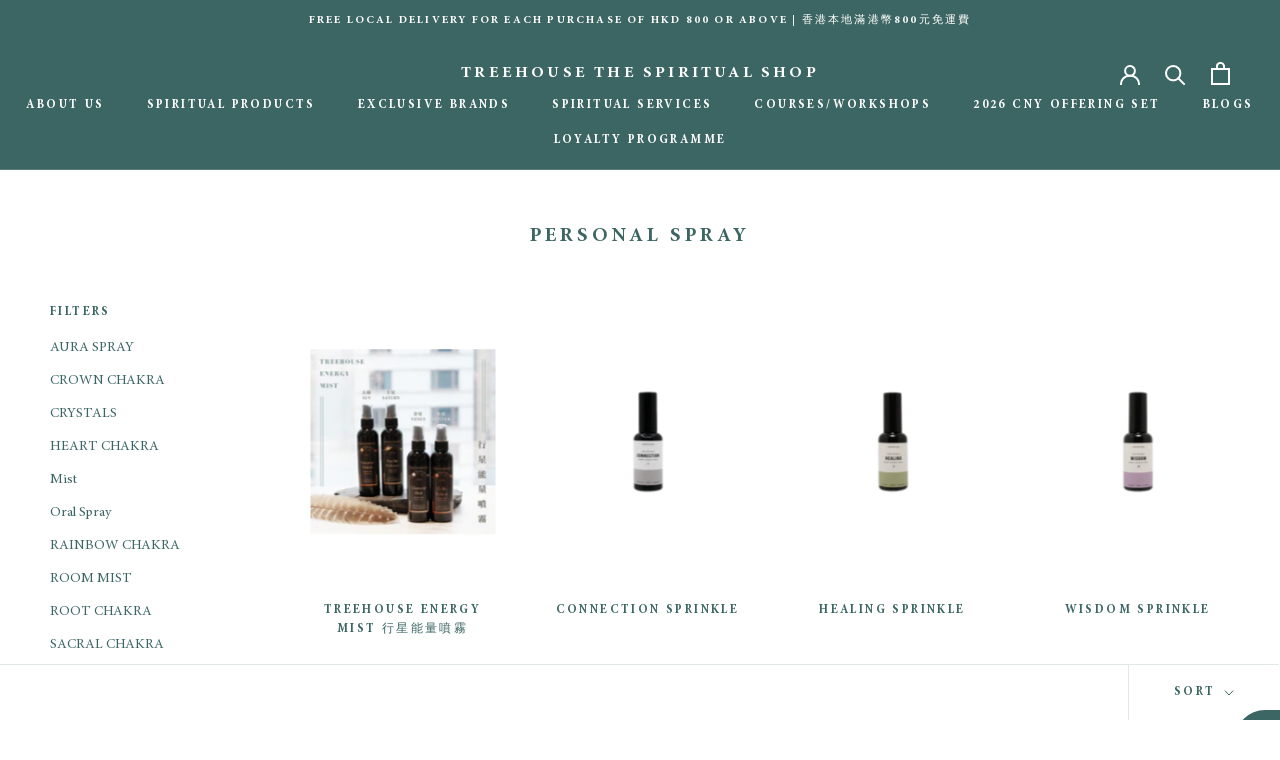

--- FILE ---
content_type: text/html; charset=utf-8
request_url: https://www.treehouse-hk.com/en-tw/collections/personal-spray
body_size: 125076
content:
<!doctype html>

<html class="no-js" lang="en">
  <head>
  <script type="application/vnd.locksmith+json" data-locksmith>{"version":"v254","locked":false,"initialized":true,"scope":"collection","access_granted":true,"access_denied":false,"requires_customer":false,"manual_lock":false,"remote_lock":false,"has_timeout":false,"remote_rendered":null,"hide_resource":false,"hide_links_to_resource":false,"transparent":true,"locks":{"all":[],"opened":[]},"keys":[],"keys_signature":"c370d4afbc82a217f79f11319ec4fec2a641267f97c8beaab9171560ee4f0584","state":{"template":"collection","theme":132422303986,"product":null,"collection":"personal-spray","page":null,"blog":null,"article":null,"app":null},"now":1769248201,"path":"\/collections\/personal-spray","locale_root_url":"\/en-tw","canonical_url":"https:\/\/www.treehouse-hk.com\/en-tw\/collections\/personal-spray","customer_id":null,"customer_id_signature":"c370d4afbc82a217f79f11319ec4fec2a641267f97c8beaab9171560ee4f0584","cart":null}</script><script data-locksmith>!function(){undefined;!function(){var s=window.Locksmith={},e=document.querySelector('script[type="application/vnd.locksmith+json"]'),n=e&&e.innerHTML;if(s.state={},s.util={},s.loading=!1,n)try{s.state=JSON.parse(n)}catch(d){}if(document.addEventListener&&document.querySelector){var o,i,a,t=[76,79,67,75,83,77,73,84,72,49,49],c=function(){i=t.slice(0)},l="style",r=function(e){e&&27!==e.keyCode&&"click"!==e.type||(document.removeEventListener("keydown",r),document.removeEventListener("click",r),o&&document.body.removeChild(o),o=null)};c(),document.addEventListener("keyup",function(e){if(e.keyCode===i[0]){if(clearTimeout(a),i.shift(),0<i.length)return void(a=setTimeout(c,1e3));c(),r(),(o=document.createElement("div"))[l].width="50%",o[l].maxWidth="1000px",o[l].height="85%",o[l].border="1px rgba(0, 0, 0, 0.2) solid",o[l].background="rgba(255, 255, 255, 0.99)",o[l].borderRadius="4px",o[l].position="fixed",o[l].top="50%",o[l].left="50%",o[l].transform="translateY(-50%) translateX(-50%)",o[l].boxShadow="0 2px 5px rgba(0, 0, 0, 0.3), 0 0 100vh 100vw rgba(0, 0, 0, 0.5)",o[l].zIndex="2147483645";var t=document.createElement("textarea");t.value=JSON.stringify(JSON.parse(n),null,2),t[l].border="none",t[l].display="block",t[l].boxSizing="border-box",t[l].width="100%",t[l].height="100%",t[l].background="transparent",t[l].padding="22px",t[l].fontFamily="monospace",t[l].fontSize="14px",t[l].color="#333",t[l].resize="none",t[l].outline="none",t.readOnly=!0,o.appendChild(t),document.body.appendChild(o),t.addEventListener("click",function(e){e.stopImmediatePropagation()}),t.select(),document.addEventListener("keydown",r),document.addEventListener("click",r)}})}s.isEmbedded=-1!==window.location.search.indexOf("_ab=0&_fd=0&_sc=1"),s.path=s.state.path||window.location.pathname,s.basePath=s.state.locale_root_url.concat("/apps/locksmith").replace(/^\/\//,"/"),s.reloading=!1,s.util.console=window.console||{log:function(){},error:function(){}},s.util.makeUrl=function(e,t){var n,o=s.basePath+e,i=[],a=s.cache();for(n in a)i.push(n+"="+encodeURIComponent(a[n]));for(n in t)i.push(n+"="+encodeURIComponent(t[n]));return s.state.customer_id&&(i.push("customer_id="+encodeURIComponent(s.state.customer_id)),i.push("customer_id_signature="+encodeURIComponent(s.state.customer_id_signature))),o+=(-1===o.indexOf("?")?"?":"&")+i.join("&")},s._initializeCallbacks=[],s.on=function(e,t){if("initialize"!==e)throw'Locksmith.on() currently only supports the "initialize" event';s._initializeCallbacks.push(t)},s.initializeSession=function(e){if(!s.isEmbedded){var t=!1,n=!0,o=!0;(e=e||{}).silent&&(o=n=!(t=!0)),s.ping({silent:t,spinner:n,reload:o,callback:function(){s._initializeCallbacks.forEach(function(e){e()})}})}},s.cache=function(e){var t={};try{var n=function i(e){return(document.cookie.match("(^|; )"+e+"=([^;]*)")||0)[2]};t=JSON.parse(decodeURIComponent(n("locksmith-params")||"{}"))}catch(d){}if(e){for(var o in e)t[o]=e[o];document.cookie="locksmith-params=; expires=Thu, 01 Jan 1970 00:00:00 GMT; path=/",document.cookie="locksmith-params="+encodeURIComponent(JSON.stringify(t))+"; path=/"}return t},s.cache.cart=s.state.cart,s.cache.cartLastSaved=null,s.params=s.cache(),s.util.reload=function(){s.reloading=!0;try{window.location.href=window.location.href.replace(/#.*/,"")}catch(d){s.util.console.error("Preferred reload method failed",d),window.location.reload()}},s.cache.saveCart=function(e){if(!s.cache.cart||s.cache.cart===s.cache.cartLastSaved)return e?e():null;var t=s.cache.cartLastSaved;s.cache.cartLastSaved=s.cache.cart,fetch("/cart/update.js",{method:"POST",headers:{"Content-Type":"application/json",Accept:"application/json"},body:JSON.stringify({attributes:{locksmith:s.cache.cart}})}).then(function(e){if(!e.ok)throw new Error("Cart update failed: "+e.status);return e.json()}).then(function(){e&&e()})["catch"](function(e){if(s.cache.cartLastSaved=t,!s.reloading)throw e})},s.util.spinnerHTML='<style>body{background:#FFF}@keyframes spin{from{transform:rotate(0deg)}to{transform:rotate(360deg)}}#loading{display:flex;width:100%;height:50vh;color:#777;align-items:center;justify-content:center}#loading .spinner{display:block;animation:spin 600ms linear infinite;position:relative;width:50px;height:50px}#loading .spinner-ring{stroke:currentColor;stroke-dasharray:100%;stroke-width:2px;stroke-linecap:round;fill:none}</style><div id="loading"><div class="spinner"><svg width="100%" height="100%"><svg preserveAspectRatio="xMinYMin"><circle class="spinner-ring" cx="50%" cy="50%" r="45%"></circle></svg></svg></div></div>',s.util.clobberBody=function(e){document.body.innerHTML=e},s.util.clobberDocument=function(e){e.responseText&&(e=e.responseText),document.documentElement&&document.removeChild(document.documentElement);var t=document.open("text/html","replace");t.writeln(e),t.close(),setTimeout(function(){var e=t.querySelector("[autofocus]");e&&e.focus()},100)},s.util.serializeForm=function(e){if(e&&"FORM"===e.nodeName){var t,n,o={};for(t=e.elements.length-1;0<=t;t-=1)if(""!==e.elements[t].name)switch(e.elements[t].nodeName){case"INPUT":switch(e.elements[t].type){default:case"text":case"hidden":case"password":case"button":case"reset":case"submit":o[e.elements[t].name]=e.elements[t].value;break;case"checkbox":case"radio":e.elements[t].checked&&(o[e.elements[t].name]=e.elements[t].value);break;case"file":}break;case"TEXTAREA":o[e.elements[t].name]=e.elements[t].value;break;case"SELECT":switch(e.elements[t].type){case"select-one":o[e.elements[t].name]=e.elements[t].value;break;case"select-multiple":for(n=e.elements[t].options.length-1;0<=n;n-=1)e.elements[t].options[n].selected&&(o[e.elements[t].name]=e.elements[t].options[n].value)}break;case"BUTTON":switch(e.elements[t].type){case"reset":case"submit":case"button":o[e.elements[t].name]=e.elements[t].value}}return o}},s.util.on=function(e,a,s,t){t=t||document;var c="locksmith-"+e+a,n=function(e){var t=e.target,n=e.target.parentElement,o=t&&t.className&&(t.className.baseVal||t.className)||"",i=n&&n.className&&(n.className.baseVal||n.className)||"";("string"==typeof o&&-1!==o.split(/\s+/).indexOf(a)||"string"==typeof i&&-1!==i.split(/\s+/).indexOf(a))&&!e[c]&&(e[c]=!0,s(e))};t.attachEvent?t.attachEvent(e,n):t.addEventListener(e,n,!1)},s.util.enableActions=function(e){s.util.on("click","locksmith-action",function(e){e.preventDefault();var t=e.target;t.dataset.confirmWith&&!confirm(t.dataset.confirmWith)||(t.disabled=!0,t.innerText=t.dataset.disableWith,s.post("/action",t.dataset.locksmithParams,{spinner:!1,type:"text",success:function(e){(e=JSON.parse(e.responseText)).message&&alert(e.message),s.util.reload()}}))},e)},s.util.inject=function(e,t){var n=["data","locksmith","append"];if(-1!==t.indexOf(n.join("-"))){var o=document.createElement("div");o.innerHTML=t,e.appendChild(o)}else e.innerHTML=t;var i,a,s=e.querySelectorAll("script");for(a=0;a<s.length;++a){i=s[a];var c=document.createElement("script");if(i.type&&(c.type=i.type),i.src)c.src=i.src;else{var l=document.createTextNode(i.innerHTML);c.appendChild(l)}e.appendChild(c)}var r=e.querySelector("[autofocus]");r&&r.focus()},s.post=function(e,t,n){!1!==(n=n||{}).spinner&&s.util.clobberBody(s.util.spinnerHTML);var o={};n.container===document?(o.layout=1,n.success=function(e){s.util.clobberDocument(e)}):n.container&&(o.layout=0,n.success=function(e){var t=document.getElementById(n.container);s.util.inject(t,e),t.id===t.firstChild.id&&t.parentElement.replaceChild(t.firstChild,t)}),n.form_type&&(t.form_type=n.form_type),n.include_layout_classes!==undefined&&(t.include_layout_classes=n.include_layout_classes),n.lock_id!==undefined&&(t.lock_id=n.lock_id),s.loading=!0;var i=s.util.makeUrl(e,o),a="json"===n.type||"text"===n.type;fetch(i,{method:"POST",headers:{"Content-Type":"application/json",Accept:a?"application/json":"text/html"},body:JSON.stringify(t)}).then(function(e){if(!e.ok)throw new Error("Request failed: "+e.status);return e.text()}).then(function(e){var t=n.success||s.util.clobberDocument;t(a?{responseText:e}:e)})["catch"](function(e){if(!s.reloading)if("dashboard.weglot.com"!==window.location.host){if(!n.silent)throw alert("Something went wrong! Please refresh and try again."),e;console.error(e)}else console.error(e)})["finally"](function(){s.loading=!1})},s.postResource=function(e,t){e.path=s.path,e.search=window.location.search,e.state=s.state,e.passcode&&(e.passcode=e.passcode.trim()),e.email&&(e.email=e.email.trim()),e.state.cart=s.cache.cart,e.locksmith_json=s.jsonTag,e.locksmith_json_signature=s.jsonTagSignature,s.post("/resource",e,t)},s.ping=function(e){if(!s.isEmbedded){e=e||{};s.post("/ping",{path:s.path,search:window.location.search,state:s.state},{spinner:!!e.spinner,silent:"undefined"==typeof e.silent||e.silent,type:"text",success:function(e){e&&e.responseText?(e=JSON.parse(e.responseText)).messages&&0<e.messages.length&&s.showMessages(e.messages):console.error("[Locksmith] Invalid result in ping callback:",e)}})}},s.timeoutMonitor=function(){var e=s.cache.cart;s.ping({callback:function(){e!==s.cache.cart||setTimeout(function(){s.timeoutMonitor()},6e4)}})},s.showMessages=function(e){var t=document.createElement("div");t.style.position="fixed",t.style.left=0,t.style.right=0,t.style.bottom="-50px",t.style.opacity=0,t.style.background="#191919",t.style.color="#ddd",t.style.transition="bottom 0.2s, opacity 0.2s",t.style.zIndex=999999,t.innerHTML="        <style>          .locksmith-ab .locksmith-b { display: none; }          .locksmith-ab.toggled .locksmith-b { display: flex; }          .locksmith-ab.toggled .locksmith-a { display: none; }          .locksmith-flex { display: flex; flex-wrap: wrap; justify-content: space-between; align-items: center; padding: 10px 20px; }          .locksmith-message + .locksmith-message { border-top: 1px #555 solid; }          .locksmith-message a { color: inherit; font-weight: bold; }          .locksmith-message a:hover { color: inherit; opacity: 0.8; }          a.locksmith-ab-toggle { font-weight: inherit; text-decoration: underline; }          .locksmith-text { flex-grow: 1; }          .locksmith-cta { flex-grow: 0; text-align: right; }          .locksmith-cta button { transform: scale(0.8); transform-origin: left; }          .locksmith-cta > * { display: block; }          .locksmith-cta > * + * { margin-top: 10px; }          .locksmith-message a.locksmith-close { flex-grow: 0; text-decoration: none; margin-left: 15px; font-size: 30px; font-family: monospace; display: block; padding: 2px 10px; }                    @media screen and (max-width: 600px) {            .locksmith-wide-only { display: none !important; }            .locksmith-flex { padding: 0 15px; }            .locksmith-flex > * { margin-top: 5px; margin-bottom: 5px; }            .locksmith-cta { text-align: left; }          }                    @media screen and (min-width: 601px) {            .locksmith-narrow-only { display: none !important; }          }        </style>      "+e.map(function(e){return'<div class="locksmith-message">'+e+"</div>"}).join(""),document.body.appendChild(t),document.body.style.position="relative",document.body.parentElement.style.paddingBottom=t.offsetHeight+"px",setTimeout(function(){t.style.bottom=0,t.style.opacity=1},50),s.util.on("click","locksmith-ab-toggle",function(e){e.preventDefault();for(var t=e.target.parentElement;-1===t.className.split(" ").indexOf("locksmith-ab");)t=t.parentElement;-1!==t.className.split(" ").indexOf("toggled")?t.className=t.className.replace("toggled",""):t.className=t.className+" toggled"}),s.util.enableActions(t)}}()}();</script>
      <script data-locksmith>Locksmith.cache.cart=null</script>

  <script data-locksmith>Locksmith.jsonTag="{\"version\":\"v254\",\"locked\":false,\"initialized\":true,\"scope\":\"collection\",\"access_granted\":true,\"access_denied\":false,\"requires_customer\":false,\"manual_lock\":false,\"remote_lock\":false,\"has_timeout\":false,\"remote_rendered\":null,\"hide_resource\":false,\"hide_links_to_resource\":false,\"transparent\":true,\"locks\":{\"all\":[],\"opened\":[]},\"keys\":[],\"keys_signature\":\"c370d4afbc82a217f79f11319ec4fec2a641267f97c8beaab9171560ee4f0584\",\"state\":{\"template\":\"collection\",\"theme\":132422303986,\"product\":null,\"collection\":\"personal-spray\",\"page\":null,\"blog\":null,\"article\":null,\"app\":null},\"now\":1769248201,\"path\":\"\\\/collections\\\/personal-spray\",\"locale_root_url\":\"\\\/en-tw\",\"canonical_url\":\"https:\\\/\\\/www.treehouse-hk.com\\\/en-tw\\\/collections\\\/personal-spray\",\"customer_id\":null,\"customer_id_signature\":\"c370d4afbc82a217f79f11319ec4fec2a641267f97c8beaab9171560ee4f0584\",\"cart\":null}";Locksmith.jsonTagSignature="41186419036509cf2c513949fef5200bca4db97f161299a0bf6d161d10e14c52"</script>
  <meta name="google-site-verification" content="8v6yY-fmh7xzBDGk2LOtAlrCTOLYTmXUU9BvvWDtoIY" />
    <!-- Global site tag (gtag.js) - Google Analytics -->
<script async src="https://www.googletagmanager.com/gtag/js?id=G-N1WJ7EE81Q"></script>
<script>
  window.dataLayer = window.dataLayer || [];
  function gtag(){dataLayer.push(arguments);}
  gtag('js', new Date());

  gtag('config', 'G-N1WJ7EE81Q');
</script>
<!-- Stock Alerts is generated by Ordersify -->
<style type="text/css">
  
</style>
<style type="text/css">
    .osf_sr_content{padding:5px 15px;border:1px solid;border-radius: 4px}
</style>
<script type="text/javascript">
  window.ORDERSIFY_BIS = window.ORDERSIFY_BIS || {};
  window.ORDERSIFY_BIS.template = "collection";
  window.ORDERSIFY_BIS.language = "en";
  window.ORDERSIFY_BIS.primary_language = "en";
  window.ORDERSIFY_BIS.variant_inventory = [];
  window.ORDERSIFY_BIS.product_collections = [];
  
  
  window.ORDERSIFY_BIS.shop = "www-treehouse-hk-com.myshopify.com";
  window.ORDERSIFY_BIS.variant_inventory = [];
  
  
  window.ORDERSIFY_BIS.popupSetting = {
    "is_optin_enable": false,
    "is_preorder": false,
    "is_brand_mark": false,
    "font_family": "Bitter",
    "is_multiple_language": true,
    "font_size": 14,
    "popup_border_radius": 23,
    "popup_heading_color": "#3C6663",
    "popup_text_color": "#3C6663",
    "is_message_enable": true,
    "is_sms_enable": false,
    "is_accepts_marketing_enable": false,
    "field_border_radius": 10,
    "popup_button_color": "#ffffff",
    "popup_button_bg_color": "#3c6663",
    "is_float_button": true,
    "is_inline_form": false,
    "inline_form_selector": null,
    "inline_form_position": null,
    "float_button_position": "right",
    "float_button_top": 39,
    "float_button_color": "#ffffff",
    "float_button_bg_color": "#3c6663",
    "is_inline_button": false,
    "inline_button_color": "#ffffff",
    "inline_button_bg_color": "#212b36",
    "is_push_notification_enable": false,
    "is_overlay_close": false,
    "ignore_collection_ids": "",
    "ignore_product_tags": "",
    "ignore_product_ids": "",
    "is_auto_translation": false,
    "selector": null,
    "selector_position": "right",
    "is_ga": true,
    "is_fp": true,
    "is_fb_checkbox": false,
    "fb_page_id": null,
    "is_pushowl": false
};
  window.ORDERSIFY_BIS.product = null;
  window.ORDERSIFY_BIS.currentVariant = null;
  window.ORDERSIFY_BIS.stockRemainingSetting = {
    "status": false,
    "selector": "#osf_stock_remaining",
    "selector_position": "inside",
    "font_family": "Bitter",
    "font_size": 13,
    "content": "Low stock! Only {{ quantity }} items left!",
    "display_quantity": 3,
    "is_multiple_language": true,
    "ignore_collection_ids": "",
    "ignore_product_tags": "",
    "ignore_product_ids": ""
};
  
    window.ORDERSIFY_BIS.translations = {
    "en": {
        "subject": "Your product just came back in stock",
        "buy_button": "Buy it now",
        "popup_note": "We respect your privacy and don't share your email with anybody.",
        "visit_store": "Visit our store",
        "please_agree": "Please confirm our terms",
        "success_text": "You subscribed notification successfully",
        "email_content": "Hi there,\nWe wanted to let you know that your product just came back in stock. Because you asked, we made sure that you're the first to know, but we can't guarantee your item will stay available for long. Hit the link below to get your gear before its gone!",
        "invalid_email": "Your email is invalid",
        "optin_message": "I agree with Terms of Service and Privacy Policy",
        "popup_heading": "Notify me when available",
        "required_email": "Your email is required",
        "invalid_message": "Your message must be less then 255 characters",
        "unsubscribe_link": "Unsubscribe",
        "float_button_text": "Notify when available",
        "low_stock_content": "Low stock! Only {{ quantity }} items left!",
        "popup_button_text": "Notify me",
        "popup_description": "We will send you a notification as soon as this product is available again.",
        "inline_button_text": "Notify when available",
        "unsubscribe_message": "Don't want to receive cart reminders from us?",
        "field_email_placeholder": "eg. username@example.com",
        "field_message_placeholder": "Tell something about your requirements to shop",
        "push_notification_message": "Receive push notifications"
    },
    "zh-TW": {
        "subject": "\u60a8\u7684\u7522\u54c1\u525b\u525b\u88dc\u8ca8",
        "buy_button": "\u7acb\u5373\u8cfc\u8cb7",
        "popup_note": "\u6211\u5011\u5c0a\u91cd\u60a8\u7684\u96b1\u79c1\uff0c\u60a8\u7684\u96fb\u5b50\u90f5\u4ef6\u5c07\u6703\u4fdd\u5bc6\u53ca\u4e0d\u6703\u8207\u4efb\u4f55\u4eba\u5206\u4eab\u3002",
        "visit_store": "\u53c3\u89c0\u6211\u5011\u7684\u5546\u5e97",
        "please_agree": "\u8acb\u78ba\u8a8d\u6211\u5011\u7684\u689d\u6b3e",
        "success_text": "\u60a8\u5df2\u6210\u529f\u8a02\u95b1\u901a\u77e5",
        "email_content": "\u55e8\uff0c\n\u6211\u5011\u60f3\u8b93\u60a8\u77e5\u9053\u60a8\u7684\u7522\u54c1\u525b\u525b\u88dc\u8ca8\u3002\u7531\u65bc\u60a8\u7684\u8a62\u554f\uff0c\u6211\u5011\u78ba\u4fdd\u60a8\u662f\u7b2c\u4e00\u500b\u77e5\u9053\u9019\u6d88\u606f\u7684\uff0c\u4f46\u6211\u5011\u4e0d\u80fd\u4fdd\u8b49\u60a8\u7684\u5546\u54c1\u4e00\u76f4\u4fdd\u6709\u5b58\u8ca8\uff0c\u7562\u7adf\u92b7\u552e\u53cd\u61c9\u5f88\u71b1\u70c8\u3002\u8acb\u9ede\u64ca\u4e0b\u9762\u7684\u93c8\u63a5\u4ee5\u76e1\u5feb\u8cfc\u8cb7\u8ca8\u54c1\uff0c\u78ba\u4fdd\u5fc3\u982d\u597d\uff01",
        "invalid_email": "\u60a8\u7684\u96fb\u5b50\u90f5\u4ef6\u7121\u6548",
        "optin_message": "\u6211\u540c\u610f\u670d\u52d9\u689d\u6b3e\u548c\u96b1\u79c1\u653f\u7b56",
        "popup_heading": "\u88dc\u8ca8\u6642\u901a\u77e5\u6211",
        "required_email": "\u60a8\u7684\u96fb\u5b50\u90f5\u4ef6\u662f\u5fc5\u9700\u7684",
        "invalid_message": "\u60a8\u7684\u6d88\u606f\u5fc5\u9808\u5c11\u65bc255\u500b\u5b57\u7b26",
        "unsubscribe_link": "\u53d6\u6d88\u8a02\u95b1",
        "float_button_text": "\u88dc\u8ca8\u6642\u901a\u77e5",
        "low_stock_content": "\u53ea\u5269\u5c11\u91cf\uff01 \u50c5\u5269 {{ quantity }} \u500b\u5b58\u8ca8\uff01",
        "popup_button_text": "\u901a\u77e5\u6211",
        "popup_description": "\u4e00\u65e6\u8a72\u7522\u54c1\u518d\u6b21\u88dc\u8ca8\uff0c\u6211\u5011\u5c07\u5411\u60a8\u767c\u9001\u901a\u77e5\u3002",
        "inline_button_text": "\u88dc\u8ca8\u6642\u901a\u77e5",
        "unsubscribe_message": "\u4e0d\u60f3\u6536\u5230\u6211\u5011\u7684\u8cfc\u7269\u8eca\u63d0\u9192\uff1f",
        "field_email_placeholder": "\u793a\u7bc4\uff1ausername@example.com",
        "field_message_placeholder": "\u60a8\u6709\u95dc\u8ca8\u54c1\u7684\u8981\u6c42",
        "push_notification_message": "\u63a5\u6536\u63a8\u9001\u901a\u77e5"
    }
};
  
</script>

<!-- End of Stock Alerts is generated by Ordersify -->
    <meta charset="utf-8"> 
    <meta http-equiv="X-UA-Compatible" content="IE=edge,chrome=1">
    <meta name="viewport" content="width=device-width, initial-scale=1.0, height=device-height, minimum-scale=1.0, maximum-scale=1.0">
    <meta name="theme-color" content="">

    <title class="notranslate">
      PERSONAL SPRAY &ndash; TREEHOUSE THE SPIRITUAL SHOP
    </title><link rel="canonical" href="https://www.treehouse-hk.com/en-tw/collections/personal-spray"><link rel="shortcut icon" href="//www.treehouse-hk.com/cdn/shop/files/WebsiteLogo_96x.png?v=1628001862" type="image/png"><meta property="og:type" content="website">
<meta property="og:title" content="PERSONAL SPRAY">
<meta property="og:image" content="http://www.treehouse-hk.com/cdn/shop/files/ca543376-7894-413e-99a5-8a86cbaebdaf.jpg?v=1693551758">
<meta property="og:image:secure_url" content="https://www.treehouse-hk.com/cdn/shop/files/ca543376-7894-413e-99a5-8a86cbaebdaf.jpg?v=1693551758">
<meta property="og:image:width" content="1600">
  <meta property="og:image:height" content="1600"><meta property="og:url" content="https://www.treehouse-hk.com/en-tw/collections/personal-spray">
<meta property="og:site_name" content="TREEHOUSE THE SPIRITUAL SHOP"><meta name="twitter:card" content="summary"><meta name="twitter:title" content="PERSONAL SPRAY">
<meta name="twitter:description" content="">
<meta name="twitter:image" content="https://www.treehouse-hk.com/cdn/shop/files/ca543376-7894-413e-99a5-8a86cbaebdaf_600x600_crop_center.jpg?v=1693551758">

    <style>
  @font-face {
  font-family: Jost;
  font-weight: 400;
  font-style: normal;
  font-display: fallback;
  src: url("//www.treehouse-hk.com/cdn/fonts/jost/jost_n4.d47a1b6347ce4a4c9f437608011273009d91f2b7.woff2") format("woff2"),
       url("//www.treehouse-hk.com/cdn/fonts/jost/jost_n4.791c46290e672b3f85c3d1c651ef2efa3819eadd.woff") format("woff");
}

  @font-face {
  font-family: Jost;
  font-weight: 400;
  font-style: normal;
  font-display: fallback;
  src: url("//www.treehouse-hk.com/cdn/fonts/jost/jost_n4.d47a1b6347ce4a4c9f437608011273009d91f2b7.woff2") format("woff2"),
       url("//www.treehouse-hk.com/cdn/fonts/jost/jost_n4.791c46290e672b3f85c3d1c651ef2efa3819eadd.woff") format("woff");
}


  @font-face {
  font-family: Jost;
  font-weight: 700;
  font-style: normal;
  font-display: fallback;
  src: url("//www.treehouse-hk.com/cdn/fonts/jost/jost_n7.921dc18c13fa0b0c94c5e2517ffe06139c3615a3.woff2") format("woff2"),
       url("//www.treehouse-hk.com/cdn/fonts/jost/jost_n7.cbfc16c98c1e195f46c536e775e4e959c5f2f22b.woff") format("woff");
}

  @font-face {
  font-family: Jost;
  font-weight: 400;
  font-style: italic;
  font-display: fallback;
  src: url("//www.treehouse-hk.com/cdn/fonts/jost/jost_i4.b690098389649750ada222b9763d55796c5283a5.woff2") format("woff2"),
       url("//www.treehouse-hk.com/cdn/fonts/jost/jost_i4.fd766415a47e50b9e391ae7ec04e2ae25e7e28b0.woff") format("woff");
}

  @font-face {
  font-family: Jost;
  font-weight: 700;
  font-style: italic;
  font-display: fallback;
  src: url("//www.treehouse-hk.com/cdn/fonts/jost/jost_i7.d8201b854e41e19d7ed9b1a31fe4fe71deea6d3f.woff2") format("woff2"),
       url("//www.treehouse-hk.com/cdn/fonts/jost/jost_i7.eae515c34e26b6c853efddc3fc0c552e0de63757.woff") format("woff");
}


  :root {
    --heading-font-family : MinionPro-Bold;
    --heading-font-weight : 400;
    --heading-font-style  : normal;

    --text-font-family : MinionPro-Regular;
    --text-font-weight : 400;
    --text-font-style  : normal;

    --base-text-font-size   : 14px;
    --default-text-font-size: 14px;--background          : #ffffff;
    --background-rgb      : 255, 255, 255;
    --light-background    : #ffffff;
    --light-background-rgb: 255, 255, 255;
    --heading-color       : #3c6663;
    --text-color          : #3c6663;
    --text-color-rgb      : 60, 102, 99;
    --text-color-light    : #3c6663;
    --text-color-light-rgb: 60, 102, 99;
    --link-color          : #799390;
    --link-color-rgb      : 121, 147, 144;
    --border-color        : #e2e8e8;
    --border-color-rgb    : 226, 232, 232;

    --button-background    : #799390;
    --button-background-rgb: 121, 147, 144;
    --button-text-color    : #ffffff;

    --header-background       : #3c6663;
    --header-heading-color    : #ffffff;
    --header-light-text-color : #ffffff;
    --header-border-color     : #597d7a;

    --footer-background    : #3c6663;
    --footer-text-color    : #f2f1f0;
    --footer-heading-color : #f2f1f0;
    --footer-border-color  : #577b78;

    --navigation-background      : #799390;
    --navigation-background-rgb  : 121, 147, 144;
    --navigation-text-color      : #ffffff;
    --navigation-text-color-light: rgba(255, 255, 255, 0.5);
    --navigation-border-color    : rgba(255, 255, 255, 0.25);

    --newsletter-popup-background     : #799390;
    --newsletter-popup-text-color     : #ffffff;
    --newsletter-popup-text-color-rgb : 255, 255, 255;

    --secondary-elements-background       : #f1ece6;
    --secondary-elements-background-rgb   : 241, 236, 230;
    --secondary-elements-text-color       : #3c6663;
    --secondary-elements-text-color-light : rgba(60, 102, 99, 0.5);
    --secondary-elements-border-color     : rgba(60, 102, 99, 0.25);

    --product-sale-price-color    : #7c7970;
    --product-sale-price-color-rgb: 124, 121, 112;

    /* Shopify related variables */
    --payment-terms-background-color: #ffffff;

    /* Products */

    --horizontal-spacing-four-products-per-row: 60px;
        --horizontal-spacing-two-products-per-row : 60px;

    --vertical-spacing-four-products-per-row: 60px;
        --vertical-spacing-two-products-per-row : 75px;

    /* Animation */
    --drawer-transition-timing: cubic-bezier(0.645, 0.045, 0.355, 1);
    --header-base-height: 80px; /* We set a default for browsers that do not support CSS variables */

    /* Cursors */
    --cursor-zoom-in-svg    : url(//www.treehouse-hk.com/cdn/shop/t/7/assets/cursor-zoom-in.svg?v=76041080529213266271733558817);
    --cursor-zoom-in-2x-svg : url(//www.treehouse-hk.com/cdn/shop/t/7/assets/cursor-zoom-in-2x.svg?v=128942490240051221791733558817);
  }
</style>

<script>
  // IE11 does not have support for CSS variables, so we have to polyfill them
  if (!(((window || {}).CSS || {}).supports && window.CSS.supports('(--a: 0)'))) {
    const script = document.createElement('script');
    script.type = 'text/javascript';
    script.src = 'https://cdn.jsdelivr.net/npm/css-vars-ponyfill@2';
    script.onload = function() {
      cssVars({});
    };

    document.getElementsByTagName('head')[0].appendChild(script);
  }
</script>

    <script>window.performance && window.performance.mark && window.performance.mark('shopify.content_for_header.start');</script><meta name="facebook-domain-verification" content="d1x8pyhb28tjwnbyg6jjeobefgy03n">
<meta name="facebook-domain-verification" content="0otieringxckuu0abhslg5wklny1fa">
<meta id="shopify-digital-wallet" name="shopify-digital-wallet" content="/58789003433/digital_wallets/dialog">
<meta name="shopify-checkout-api-token" content="214c75d49eb0f629e7dcb21de73fd776">
<link rel="alternate" type="application/atom+xml" title="Feed" href="/en-tw/collections/personal-spray.atom" />
<link rel="next" href="/en-tw/collections/personal-spray?page=2">
<link rel="alternate" hreflang="x-default" href="https://www.treehouse-hk.com/collections/personal-spray">
<link rel="alternate" hreflang="en" href="https://www.treehouse-hk.com/collections/personal-spray">
<link rel="alternate" hreflang="en-TW" href="https://www.treehouse-hk.com/en-tw/collections/personal-spray">
<link rel="alternate" type="application/json+oembed" href="https://www.treehouse-hk.com/en-tw/collections/personal-spray.oembed">
<script async="async" src="/checkouts/internal/preloads.js?locale=en-TW"></script>
<script id="apple-pay-shop-capabilities" type="application/json">{"shopId":58789003433,"countryCode":"HK","currencyCode":"HKD","merchantCapabilities":["supports3DS"],"merchantId":"gid:\/\/shopify\/Shop\/58789003433","merchantName":"TREEHOUSE THE SPIRITUAL SHOP","requiredBillingContactFields":["postalAddress","email","phone"],"requiredShippingContactFields":["postalAddress","email","phone"],"shippingType":"shipping","supportedNetworks":["visa","masterCard"],"total":{"type":"pending","label":"TREEHOUSE THE SPIRITUAL SHOP","amount":"1.00"},"shopifyPaymentsEnabled":true,"supportsSubscriptions":true}</script>
<script id="shopify-features" type="application/json">{"accessToken":"214c75d49eb0f629e7dcb21de73fd776","betas":["rich-media-storefront-analytics"],"domain":"www.treehouse-hk.com","predictiveSearch":true,"shopId":58789003433,"locale":"en"}</script>
<script>var Shopify = Shopify || {};
Shopify.shop = "www-treehouse-hk-com.myshopify.com";
Shopify.locale = "en";
Shopify.currency = {"active":"HKD","rate":"1.0"};
Shopify.country = "TW";
Shopify.theme = {"name":"Prestige (with PageFly homepage)","id":132422303986,"schema_name":"Prestige","schema_version":"4.14.5","theme_store_id":855,"role":"main"};
Shopify.theme.handle = "null";
Shopify.theme.style = {"id":null,"handle":null};
Shopify.cdnHost = "www.treehouse-hk.com/cdn";
Shopify.routes = Shopify.routes || {};
Shopify.routes.root = "/en-tw/";</script>
<script type="module">!function(o){(o.Shopify=o.Shopify||{}).modules=!0}(window);</script>
<script>!function(o){function n(){var o=[];function n(){o.push(Array.prototype.slice.apply(arguments))}return n.q=o,n}var t=o.Shopify=o.Shopify||{};t.loadFeatures=n(),t.autoloadFeatures=n()}(window);</script>
<script id="shop-js-analytics" type="application/json">{"pageType":"collection"}</script>
<script defer="defer" async type="module" src="//www.treehouse-hk.com/cdn/shopifycloud/shop-js/modules/v2/client.init-shop-cart-sync_BT-GjEfc.en.esm.js"></script>
<script defer="defer" async type="module" src="//www.treehouse-hk.com/cdn/shopifycloud/shop-js/modules/v2/chunk.common_D58fp_Oc.esm.js"></script>
<script defer="defer" async type="module" src="//www.treehouse-hk.com/cdn/shopifycloud/shop-js/modules/v2/chunk.modal_xMitdFEc.esm.js"></script>
<script type="module">
  await import("//www.treehouse-hk.com/cdn/shopifycloud/shop-js/modules/v2/client.init-shop-cart-sync_BT-GjEfc.en.esm.js");
await import("//www.treehouse-hk.com/cdn/shopifycloud/shop-js/modules/v2/chunk.common_D58fp_Oc.esm.js");
await import("//www.treehouse-hk.com/cdn/shopifycloud/shop-js/modules/v2/chunk.modal_xMitdFEc.esm.js");

  window.Shopify.SignInWithShop?.initShopCartSync?.({"fedCMEnabled":true,"windoidEnabled":true});

</script>
<script>(function() {
  var isLoaded = false;
  function asyncLoad() {
    if (isLoaded) return;
    isLoaded = true;
    var urls = ["\/\/cdn.shopify.com\/proxy\/2e6515ffccc732cbcb96f1ccb7cb1858c182deb996bf99a6587922189cbac547\/www-treehouse-hk-com.bookthatapp.com\/javascripts\/bta-installed.js?shop=www-treehouse-hk-com.myshopify.com\u0026sp-cache-control=cHVibGljLCBtYXgtYWdlPTkwMA","https:\/\/cdn.one.store\/javascript\/dist\/1.0\/jcr-widget.js?account_id=shopify:www-treehouse-hk-com.myshopify.com\u0026shop=www-treehouse-hk-com.myshopify.com","https:\/\/platform-api.sharethis.com\/js\/sharethis.js?shop=www-treehouse-hk-com.myshopify.com#property=621f4fe9c2df6e001a39a323\u0026product=inline-share-buttons\u0026ver=1651807526","https:\/\/cdn.chaty.app\/pixel.js?id=najrvcpd1e\u0026shop=www-treehouse-hk-com.myshopify.com","https:\/\/cdn.shopify.com\/s\/files\/1\/0587\/8900\/3433\/t\/7\/assets\/globo.options.init.js?v=1651053240\u0026shop=www-treehouse-hk-com.myshopify.com"];
    for (var i = 0; i < urls.length; i++) {
      var s = document.createElement('script');
      s.type = 'text/javascript';
      s.async = true;
      s.src = urls[i];
      var x = document.getElementsByTagName('script')[0];
      x.parentNode.insertBefore(s, x);
    }
  };
  if(window.attachEvent) {
    window.attachEvent('onload', asyncLoad);
  } else {
    window.addEventListener('load', asyncLoad, false);
  }
})();</script>
<script id="__st">var __st={"a":58789003433,"offset":28800,"reqid":"4ae47279-53f7-45b9-b5fc-7016b04705b9-1769248201","pageurl":"www.treehouse-hk.com\/en-tw\/collections\/personal-spray","u":"88bcd13d3c5d","p":"collection","rtyp":"collection","rid":413424287986};</script>
<script>window.ShopifyPaypalV4VisibilityTracking = true;</script>
<script id="captcha-bootstrap">!function(){'use strict';const t='contact',e='account',n='new_comment',o=[[t,t],['blogs',n],['comments',n],[t,'customer']],c=[[e,'customer_login'],[e,'guest_login'],[e,'recover_customer_password'],[e,'create_customer']],r=t=>t.map((([t,e])=>`form[action*='/${t}']:not([data-nocaptcha='true']) input[name='form_type'][value='${e}']`)).join(','),a=t=>()=>t?[...document.querySelectorAll(t)].map((t=>t.form)):[];function s(){const t=[...o],e=r(t);return a(e)}const i='password',u='form_key',d=['recaptcha-v3-token','g-recaptcha-response','h-captcha-response',i],f=()=>{try{return window.sessionStorage}catch{return}},m='__shopify_v',_=t=>t.elements[u];function p(t,e,n=!1){try{const o=window.sessionStorage,c=JSON.parse(o.getItem(e)),{data:r}=function(t){const{data:e,action:n}=t;return t[m]||n?{data:e,action:n}:{data:t,action:n}}(c);for(const[e,n]of Object.entries(r))t.elements[e]&&(t.elements[e].value=n);n&&o.removeItem(e)}catch(o){console.error('form repopulation failed',{error:o})}}const l='form_type',E='cptcha';function T(t){t.dataset[E]=!0}const w=window,h=w.document,L='Shopify',v='ce_forms',y='captcha';let A=!1;((t,e)=>{const n=(g='f06e6c50-85a8-45c8-87d0-21a2b65856fe',I='https://cdn.shopify.com/shopifycloud/storefront-forms-hcaptcha/ce_storefront_forms_captcha_hcaptcha.v1.5.2.iife.js',D={infoText:'Protected by hCaptcha',privacyText:'Privacy',termsText:'Terms'},(t,e,n)=>{const o=w[L][v],c=o.bindForm;if(c)return c(t,g,e,D).then(n);var r;o.q.push([[t,g,e,D],n]),r=I,A||(h.body.append(Object.assign(h.createElement('script'),{id:'captcha-provider',async:!0,src:r})),A=!0)});var g,I,D;w[L]=w[L]||{},w[L][v]=w[L][v]||{},w[L][v].q=[],w[L][y]=w[L][y]||{},w[L][y].protect=function(t,e){n(t,void 0,e),T(t)},Object.freeze(w[L][y]),function(t,e,n,w,h,L){const[v,y,A,g]=function(t,e,n){const i=e?o:[],u=t?c:[],d=[...i,...u],f=r(d),m=r(i),_=r(d.filter((([t,e])=>n.includes(e))));return[a(f),a(m),a(_),s()]}(w,h,L),I=t=>{const e=t.target;return e instanceof HTMLFormElement?e:e&&e.form},D=t=>v().includes(t);t.addEventListener('submit',(t=>{const e=I(t);if(!e)return;const n=D(e)&&!e.dataset.hcaptchaBound&&!e.dataset.recaptchaBound,o=_(e),c=g().includes(e)&&(!o||!o.value);(n||c)&&t.preventDefault(),c&&!n&&(function(t){try{if(!f())return;!function(t){const e=f();if(!e)return;const n=_(t);if(!n)return;const o=n.value;o&&e.removeItem(o)}(t);const e=Array.from(Array(32),(()=>Math.random().toString(36)[2])).join('');!function(t,e){_(t)||t.append(Object.assign(document.createElement('input'),{type:'hidden',name:u})),t.elements[u].value=e}(t,e),function(t,e){const n=f();if(!n)return;const o=[...t.querySelectorAll(`input[type='${i}']`)].map((({name:t})=>t)),c=[...d,...o],r={};for(const[a,s]of new FormData(t).entries())c.includes(a)||(r[a]=s);n.setItem(e,JSON.stringify({[m]:1,action:t.action,data:r}))}(t,e)}catch(e){console.error('failed to persist form',e)}}(e),e.submit())}));const S=(t,e)=>{t&&!t.dataset[E]&&(n(t,e.some((e=>e===t))),T(t))};for(const o of['focusin','change'])t.addEventListener(o,(t=>{const e=I(t);D(e)&&S(e,y())}));const B=e.get('form_key'),M=e.get(l),P=B&&M;t.addEventListener('DOMContentLoaded',(()=>{const t=y();if(P)for(const e of t)e.elements[l].value===M&&p(e,B);[...new Set([...A(),...v().filter((t=>'true'===t.dataset.shopifyCaptcha))])].forEach((e=>S(e,t)))}))}(h,new URLSearchParams(w.location.search),n,t,e,['guest_login'])})(!1,!0)}();</script>
<script integrity="sha256-4kQ18oKyAcykRKYeNunJcIwy7WH5gtpwJnB7kiuLZ1E=" data-source-attribution="shopify.loadfeatures" defer="defer" src="//www.treehouse-hk.com/cdn/shopifycloud/storefront/assets/storefront/load_feature-a0a9edcb.js" crossorigin="anonymous"></script>
<script data-source-attribution="shopify.dynamic_checkout.dynamic.init">var Shopify=Shopify||{};Shopify.PaymentButton=Shopify.PaymentButton||{isStorefrontPortableWallets:!0,init:function(){window.Shopify.PaymentButton.init=function(){};var t=document.createElement("script");t.src="https://www.treehouse-hk.com/cdn/shopifycloud/portable-wallets/latest/portable-wallets.en.js",t.type="module",document.head.appendChild(t)}};
</script>
<script data-source-attribution="shopify.dynamic_checkout.buyer_consent">
  function portableWalletsHideBuyerConsent(e){var t=document.getElementById("shopify-buyer-consent"),n=document.getElementById("shopify-subscription-policy-button");t&&n&&(t.classList.add("hidden"),t.setAttribute("aria-hidden","true"),n.removeEventListener("click",e))}function portableWalletsShowBuyerConsent(e){var t=document.getElementById("shopify-buyer-consent"),n=document.getElementById("shopify-subscription-policy-button");t&&n&&(t.classList.remove("hidden"),t.removeAttribute("aria-hidden"),n.addEventListener("click",e))}window.Shopify?.PaymentButton&&(window.Shopify.PaymentButton.hideBuyerConsent=portableWalletsHideBuyerConsent,window.Shopify.PaymentButton.showBuyerConsent=portableWalletsShowBuyerConsent);
</script>
<script data-source-attribution="shopify.dynamic_checkout.cart.bootstrap">document.addEventListener("DOMContentLoaded",(function(){function t(){return document.querySelector("shopify-accelerated-checkout-cart, shopify-accelerated-checkout")}if(t())Shopify.PaymentButton.init();else{new MutationObserver((function(e,n){t()&&(Shopify.PaymentButton.init(),n.disconnect())})).observe(document.body,{childList:!0,subtree:!0})}}));
</script>
<link id="shopify-accelerated-checkout-styles" rel="stylesheet" media="screen" href="https://www.treehouse-hk.com/cdn/shopifycloud/portable-wallets/latest/accelerated-checkout-backwards-compat.css" crossorigin="anonymous">
<style id="shopify-accelerated-checkout-cart">
        #shopify-buyer-consent {
  margin-top: 1em;
  display: inline-block;
  width: 100%;
}

#shopify-buyer-consent.hidden {
  display: none;
}

#shopify-subscription-policy-button {
  background: none;
  border: none;
  padding: 0;
  text-decoration: underline;
  font-size: inherit;
  cursor: pointer;
}

#shopify-subscription-policy-button::before {
  box-shadow: none;
}

      </style>

<script>window.performance && window.performance.mark && window.performance.mark('shopify.content_for_header.end');</script><script type="text/javascript">
  window.GloboMenuMoneyFormat = "\u003cspan class=transcy-money translate=no\u003e${{amount}}\u003c\/span\u003e";
  window.shopCurrency = "HKD";
  window.GloboMenuCustomer = false;
  window.assetsUrl = '//www.treehouse-hk.com/cdn/shop/t/7/assets/';
  window.filesUrl = '//www.treehouse-hk.com/cdn/shop/files/';
  window.GloboMenuSignature = '4b90c2a13541dc43588d0f7a3dccd743';
  window.GloboMenuTimestamp = 1651130435;
  window.hasMegamenu  = false;
  window.gmml = false;
  window.GloboMenuLinklists = {"main-menu": [{'url' :"\/en-tw\/pages\/about-treehouse", 'title': "About US"},{'url' :"\/en-tw\/collections\/all-products-excl-services", 'title': "Spiritual Products"},{'url' :"\/en-tw\/collections\/treehouse-exclusive", 'title': "EXCLUSIVE BRANDS"},{'url' :"\/en-tw\/pages\/our-services", 'title': "Spiritual Services"},{'url' :"\/en-tw\/collections\/treehouse-workshops", 'title': "COURSES\/WORKSHOPS"},{'url' :"\/en-tw\/collections\/2026-cny-offering-set", 'title': "2026 CNY Offering Set"},{'url' :"\/en-tw\/blogs\/treehouse-%E9%9D%88%E6%80%A7%E7%94%9F%E6%B4%BB%E8%AA%8C", 'title': "BLOGS"},{'url' :"\/en-tw\/pages\/welcome-to-treehouse-loyalty-programme", 'title': "LOYALTY PROGRAMME"}],"footer": [{'url' :"https:\/\/www.treehouse-hk.com\/pages\/contact-us-1", 'title': "CONTACT US"}],"about-us": [{'url' :"\/en-tw\/pages\/our-location", 'title': "OUR LOCATION"},{'url' :"\/en-tw\/pages\/our-staff", 'title': "OUR STAFF"},{'url' :"\/en-tw\/pages\/opportunities", 'title': "OPPORTUNITIES"}],"terms-conditions": [{'url' :"https:\/\/www.treehouse-hk.com\/pages\/terms-and-condition", 'title': "TERMS \u0026 CONDITIONS"},{'url' :"\/en-tw\/pages\/refund-policy", 'title': "條款及細則"},{'url' :"\/en-tw\/policies\/terms-of-service", 'title': "TERMS OF SERVICES"}],"privacy-policy-1": [{'url' :"\/en-tw\/pages\/privacy-policy-1", 'title': "PRIVACY POLICY"}],"customer-account-main-menu": [{'url' :"\/en-tw", 'title': "Shop"},{'url' :"https:\/\/shopify.com\/58789003433\/account\/orders?locale=en\u0026region_country=TW", 'title': "Orders"}]};
  window.menuRootUrl = "/en-tw";
</script>
<script src="//www.treehouse-hk.com/cdn/shop/t/7/assets/globo.menu.items.js?v=35018978885760544111651130441"></script>
<script type="text/javascript">
  window.GloboMenuConfig = window.GloboMenuConfig || {}
  window.GloboMenuConfig.hasCarousel = false;
  window.GloboMenuConfig.products = window.GloboMenuConfig.products || {};
  window.GloboMenuConfig.collections = window.GloboMenuConfig.collections || {};
  window.GloboMenuConfig.pages = window.GloboMenuConfig.pages || {};
  window.GloboMenuConfig.curLocale = "en";
  window.GloboMenuConfig.GloboMenuLocale = "en";
  window.GloboMenuConfig.locale = "en";
  window.GloboMenuConfig.isMultiCurrency  = false;
  window.GloboMenuConfig.GloboMenuMissingProducts = [];
  </script>

<script defer src="//www.treehouse-hk.com/cdn/shop/t/7/assets/globo.menu.app.js?v=59764977435203518161651053643"></script>
<link rel="preload stylesheet" href="//www.treehouse-hk.com/cdn/shop/t/7/assets/globo.menu.css?v=160981329010827738651651053644" as="style">

  <script type="text/javascript">
    var Tipo = Tipo || {};
    Tipo.Booking = Tipo.Booking || {};
    Tipo.Booking.appUrl = 'https://booking.tipo.io';
    Tipo.Booking.shop = {
      id: 30748,
      url : 'www-treehouse-hk-com.myshopify.com',
      domain : 'www.treehouse-hk.com',
      settings : "{\"general\":{\"hide_add_to_cart\":\"2\",\"hide_buy_now\":\"2\",\"redirect_url\":null,\"allow_bring_more\":true,\"confirm_to\":\"cart\",\"time_format\":\"24h\",\"multipleEmployees\":\"1\",\"hide_employee_on_front_store\":true,\"multipleLocations\":\"1\",\"show_location_on_front_store\":false,\"formatDate\":\"YYYY-MM-DD\",\"formatDateServe\":\"Y-m-d\",\"formatDateTime\":\"YYYY-MM-DD HH:mm\",\"formatTime\":\"HH:mm\",\"weekStart\":0,\"remove_copyright\":true},\"booking\":{\"text_price_color\":\"#3c6663\",\"timeBlock\":\"fixed\",\"stepping\":\"60\",\"font\":\"Georgia\",\"primary_color\":\"#3c6663\",\"cancel_button\":\"#7c797e\",\"text_color\":\"#3c6663\",\"calender_background_color\":\"#f1ece6\",\"calender_text_color\":\"#3c6663\",\"day_off_color\":\"#a3a3a3\",\"time_slot_color\":\"#6a9997\",\"time_slot_color_hover\":\"#6a9997\",\"selected_time_slot_color\":\"#ffd153\",\"background_color_calendar\":\"#2b3360\",\"background_image\":\"628f1cdc3e5ee_1653546204.jpg\",\"selected_day_color\":\"#6a9997\",\"time_slot_color_selected\":\"#3c6663\",\"background_color_box_message_time_slot_no_available\":\"#9b9b9b\",\"text_color_text_box_message_time_slot_no_available\":\"#d0021b\",\"time_slot_no_available_color\":\"#d0021b\",\"sortProduct\":{\"type\":1,\"sortProductAuto\":\"asc\",\"sortProductManually\":[\"7659994218738\"]},\"statusDefault\":\"2\"},\"translation\":{\"languageDatepicker\":\"en-US\",\"customDatePickerDays\":\"Sunday, Monday, Tuesday, Wednesday, Thursday, Friday, Saturday\",\"customDatePickerDaysShort\":\"Sun, Mon, Tue, Wed, Thu, Fri, Sat\",\"customDatePickerDaysMin\":\"Su, Mo, Tu, We, Th, Fr, Sa\",\"customDatePickerMonths\":\"January, February, March, April, May, June, July, August, September, October, November, December\",\"customDatePickerMonthsShort\":\"Jan, Feb, Mar, Apr, May, Jun, Jul, Aug, Sep, Oct, Nov, Dec\",\"widget\":{\"default\":{\"please_select\":\"PLEASE SELECT SERVICE\",\"training\":\"Training\",\"trainer\":\"Trainer\",\"bringing_anyone\":\"Bringing anyone with you?\",\"num_of_additional\":\"Number of Additional People\",\"date_and_time\":\"Pick date & time\",\"continue\":\"Continue\",\"total_price\":\"Total Price\",\"confirm\":\"Confirm\",\"cancel\":\"Cancel\",\"thank_you\":\"Thank you! Your booking is completed\",\"date\":\"Date\",\"time\":\"Time\",\"datetime\":\"Date Time\",\"duration\":\"Duration\",\"location\":\"Location\",\"first_name\":\"First name\",\"last_name\":\"Last name\",\"phone\":\"Phone\",\"email\":\"Email\",\"address\":\"Address\",\"address_2\":\"Address 2\",\"status\":\"Status\",\"country\":\"Country\",\"full_name\":\"Fullname\",\"product\":\"SERVICE\",\"product_placeholder\":\"Select your service\",\"variant\":\"Variant\",\"variant_placeholder\":\"Select your variant\",\"location_placeholder\":\"Select a location\",\"employee\":\"Employee\",\"employee_placeholder\":\"Select an employee\",\"quantity\":\"Quantity\",\"back\":\"Back\",\"payment\":\"Payment\",\"you_can_only_bring\":\"You can only bring {number} people\",\"not_available\":\"Selected service is currently not available.\",\"no_employee\":\"No employee\",\"no_location\":\"No location\",\"is_required\":\"This field is required.\",\"valid_phone_number\":\"Please enter a valid phone number.\",\"valid_email\":\"Please enter a valid email.\",\"time_slot_no_available\":\"This slot is no longer available\",\"price\":\"Price\",\"export_file_isc\":\"Export to file isc\",\"confirm_free_booking_successfully\":\"Thank for your booking. We will get back to you shortly.\",\"confirm_free_booking_unsuccessfully\":\"Whoops, looks like something went wrong.\",\"duration_unit\":\"minutes\"}},\"price\":\"Price\",\"not_available\":\"Selected training is currently not available.\"},\"integrate\":{\"zapier\":{\"cretaeOrUpdateUrl\":null,\"deleteUrl\":null}},\"free_form\":{\"first_name\":{\"enable\":true,\"label\":\"First name\",\"required\":true},\"last_name\":{\"enable\":true,\"label\":\"Last name\",\"required\":true},\"phone_number\":{\"enable\":true,\"label\":\"Phone number\",\"required\":true},\"email\":{\"label\":\"Email\",\"required\":true,\"enable\":true}}}",
      locale: 'en',
      plan : {"id":7,"version":"2","plan":"FREE","feature":"{\"employee\":1,\"product\":1,\"location\":1,\"extraFieldSet\":false,\"hideBrand\":false,\"trialDay\":\"0\",\"trialDayOld\":\"0\",\"priceOld\":\"0\",\"googleCalendar\":false,\"zoom\":false}","price":"0.00","type":"month","status":1,"created_at":null,"updated_at":"2022-01-21 02:21:05"}
    };
    Tipo.Booking.locale = "en";
    Tipo.Booking.countryCode = ['hk'];
    

    

    Tipo.Booking.settings = {"general":{"hide_add_to_cart":"2","hide_buy_now":"2","redirect_url":null,"allow_bring_more":true,"confirm_to":"cart","time_format":"24h","multipleEmployees":"1","hide_employee_on_front_store":true,"multipleLocations":"1","show_location_on_front_store":false,"formatDate":"YYYY-MM-DD","formatDateServe":"Y-m-d","formatDateTime":"YYYY-MM-DD HH:mm","formatTime":"HH:mm","weekStart":0,"remove_copyright":true},"booking":{"text_price_color":"#3c6663","timeBlock":"fixed","stepping":"60","font":"Georgia","primary_color":"#3c6663","cancel_button":"#7c797e","text_color":"#3c6663","calender_background_color":"#f1ece6","calender_text_color":"#3c6663","day_off_color":"#a3a3a3","time_slot_color":"#6a9997","time_slot_color_hover":"#6a9997","selected_time_slot_color":"#ffd153","background_color_calendar":"#2b3360","background_image":"628f1cdc3e5ee_1653546204.jpg","selected_day_color":"#6a9997","time_slot_color_selected":"#3c6663","background_color_box_message_time_slot_no_available":"#9b9b9b","text_color_text_box_message_time_slot_no_available":"#d0021b","time_slot_no_available_color":"#d0021b","sortProduct":{"type":1,"sortProductAuto":"asc","sortProductManually":["7659994218738"]},"statusDefault":"2"},"translation":{"languageDatepicker":"en-US","customDatePickerDays":"Sunday, Monday, Tuesday, Wednesday, Thursday, Friday, Saturday","customDatePickerDaysShort":"Sun, Mon, Tue, Wed, Thu, Fri, Sat","customDatePickerDaysMin":"Su, Mo, Tu, We, Th, Fr, Sa","customDatePickerMonths":"January, February, March, April, May, June, July, August, September, October, November, December","customDatePickerMonthsShort":"Jan, Feb, Mar, Apr, May, Jun, Jul, Aug, Sep, Oct, Nov, Dec","widget":{"default":{"please_select":"PLEASE SELECT SERVICE","training":"Training","trainer":"Trainer","bringing_anyone":"Bringing anyone with you?","num_of_additional":"Number of Additional People","date_and_time":"Pick date & time","continue":"Continue","total_price":"Total Price","confirm":"Confirm","cancel":"Cancel","thank_you":"Thank you! Your booking is completed","date":"Date","time":"Time","datetime":"Date Time","duration":"Duration","location":"Location","first_name":"First name","last_name":"Last name","phone":"Phone","email":"Email","address":"Address","address_2":"Address 2","status":"Status","country":"Country","full_name":"Fullname","product":"SERVICE","product_placeholder":"Select your service","variant":"Variant","variant_placeholder":"Select your variant","location_placeholder":"Select a location","employee":"Employee","employee_placeholder":"Select an employee","quantity":"Quantity","back":"Back","payment":"Payment","you_can_only_bring":"You can only bring {number} people","not_available":"Selected service is currently not available.","no_employee":"No employee","no_location":"No location","is_required":"This field is required.","valid_phone_number":"Please enter a valid phone number.","valid_email":"Please enter a valid email.","time_slot_no_available":"This slot is no longer available","price":"Price","export_file_isc":"Export to file isc","confirm_free_booking_successfully":"Thank for your booking. We will get back to you shortly.","confirm_free_booking_unsuccessfully":"Whoops, looks like something went wrong.","duration_unit":"minutes"}},"price":"Price","not_available":"Selected training is currently not available."},"free_form":{"first_name":{"enable":true,"label":"First name","required":true},"last_name":{"enable":true,"label":"Last name","required":true},"phone_number":{"enable":true,"label":"Phone number","required":true},"email":{"label":"Email","required":true,"enable":true}},"languageDatepicker":{"days":["Sunday","Monday","Tuesday","Wednesday","Thursday","Friday","Saturday"],"daysShort":["Sun","Mon","Tue","Wed","Thu","Fri","Sat"],"daysMin":["Su","Mo","Tu","We","Th","Fr","Sa"],"months":["January","February","March","April","May","June","July","August","September","October","November","December"],"monthsShort":["Jan","Feb","Mar","Apr","May","Jun","Jul","Aug","Sep","Oct","Nov","Dec"]}}
  Tipo.Booking.page = {
    type : 'collection'
  };
  Tipo.Booking.money_format = '<span class=transcy-money translate=no>${{amount}}</span>';
  Tipo.Booking.timezone = {
    shop : 'Asia/Hong_Kong',
    server : 'UTC'
  }
  Tipo.Booking.configs = {
    products : [{"id":"7659994218738","title":"Add-on 30-Minute Online Tarot Follow-up Q&A Session [Testing]","handle":"add-on-30-minute-online-tarot-follow-up-q-a-session-testing","capacity":{"type":"product","rule":1},"extra_filed_set_id":null,"note":"*Customer may only be allowed to book this session in 90 days after the commencement of the course.","is_free":0,"available_time_basis":"employees","duration":{"type":"product","rule":"30"},"location_ids":[36102],"employee_ids":[39889]}],
    locations : [{"id":36102,"name":"Default location","employee_ids":[39889]}],
    employees : [{"id":39889,"first_name":"Janus","last_name":"Chan","avatar":"noimg.png","location_ids":[36102]}]
  };
  Tipo.Booking.trans = Tipo.Booking.settings.translation.widget[Tipo.Booking.locale] || Tipo.Booking.settings.translation.widget.default
</script>
<textarea style="display:none !important" class="tipo-money-format"><span class=transcy-money translate=no>${{amount}}</span></textarea>
<style>
  .tpb-booking-form *{
    font-family: Georgia;
  }
  .tpb-booking-form .copyright{
    display: none;
  }
  .tpb-booking-form .tpb-box .tpb-form-control .tpb-text-price{
    color: #3c6663;
  }
  .tpb-booking-form .tpb-box .tpb-form-control label,
  .tpb-booking-form .tpb-box .tpb-form-control #tpb-message-bring_qty,
  .tpb-booking-form .tpb-box .tpb-form-control .ss-single-selected,
  .tpb-booking-form .tpb-box .tpb-form-control #tpb-productTitle-input,
  .tpb-booking-form .tpb-box .extra-fields .element,
  .tpb-booking-form .tpb-box .extra-fields .element label,
  .tpb-booking-form .tpb-box .extra-fields .element input,
  .tpb-booking-form .tpb-box .extra-fields .element textarea,
  .tpb-booking-form .tpb-box .extra-fields .element select,
  .tpb-booking-form .tpb-box .label,
  .tpb-booking-form .tpb-box .booking-info{
    color: #3c6663;
  }
  .tpb-booking-form .tpb-box .content .step1 {
    background-image: url('https://cdn.shopify.com/s/files/1/0587/8900/3433/t/7/assets/tipo.booking.img-background.628f1cdc3e5ee_1653546204.jpg');
  }
  .tpb-booking-form .tpb-box .content .step1 .inner-step h5{
    color: #3c6663;
  }
  .tpb-message_not-available,
  .tpb-message_not-available .dismiss svg {
    color: #3c6663;
  }
  .tpb-box .action .continue-button,
  .tpb-box .action .confirm-button,
  .tpb-box .action .confirm-button.loading .spinner{
    background-color: #3c6663;
  }
  .tpb-box .action .back-button{
    color: #3c6663;
  }
  .tpb-form-control.price p {
    color: #3c6663;
  }

  /* Next Step */
  .tpb-box .content .step2{
    background: #f1ece6;
  }
  .tpb-box .content .confirm .product-info .title,
  .tpb-box .content .confirm .booking-info,
  .tpb-box .content .confirm .booking-info label
  .tpb-box .content .confirm .extra-fields .element *,
  .tpb-box .content .confirm .extra-fields .element .ss-single-selected,
  .tpb-box .content .confirm .extra-fields .tpb-radio-group,
  .tpb-box .content .confirm .extra-fields .tpb-radio-group [type="radio"]:not(:checked) + label,
  .tpb-box .content .confirm .subtotal > .g-row ,
  .success_message_when_free_booking,
  .tpb-wrapper-btnExport,
  .tpb-wrapper-btnExport .tpb-btnExport .tpb-btnExport-title .tpb-btnExport-title_text,
  .infoBooking,
  .infoBooking label,
  .confirmBookingFree_action,
  .confirmBookingFree_action a div span,
  {
    color: #3c6663;
  }
  .tpb-box .content .confirm .extra-fields .tpb-checkbox .ctx:hover span:first-child
  .tpb-box .content .confirm .extra-fields .tpb-checkbox .inp-box:checked + .ctx span:first-child
  {
    border-color: #3c6663;
  }
  .tpb-box .content .confirm .extra-fields .tpb-radio-group [type="radio"]:checked + label:after,
  .tpb-box .content .confirm .extra-fields .tpb-checkbox .inp-box:checked + .ctx span:first-child{
    background: #3c6663;
  }
  .tpb-box .content .confirm .subtotal > .g-row .value{
    color: #3c6663;
  }
  .tpb-datepicker .datepicker-panel > ul > li {
    color: #3c6663;
  }
  .tpb-datepicker .datepicker-panel > ul > li:hover{
    background: #6a9997;
  }
  .tpb-datepicker .datepicker-panel > ul > li.disabled{
    color: #a3a3a3;
  }
  .tpb-datepicker .datepicker-panel > ul > li.picked{
    background: #6a9997;
  }
  .tpb-timepicker .radiobtn{
    color: #3c6663;
  }
  .tpb-timepicker .radiobtn .tooltip{
    background-color: #9b9b9b;
    color: #d0021b;
  }
  .tpb-timepicker .radiobtn label{
    background: #6a9997;
    color: #3c6663;
  }
  .tpb-timepicker .radiobtn label:hover {
    background: #6a9997;
  }
  .tpb-timepicker .radiobtn label.disabled {
    background: #d0021b;
  }
  .tpb-timepicker .radiobtn input[type="radio"]:checked + label,
  .tpb-timepicker .radiobtn input[type="checkbox"]:checked + label {
    background: #3c6663;
  }

  /* History */
  #tpb-history-booking * {
    font-family: Georgia;
  }
  #tpb-history-booking .tpb-table tr th{
    color: #3c6663;
  }
  #tpb-history-booking .copyright {
    display: none;
  }
</style>
<script src='//www.treehouse-hk.com/cdn/shop/t/7/assets/tipo.booking.index.min.js?v=167610409380024229381653384217' defer ></script>
    
    <style>
      @font-face {
        font-family: "MinionPro-Regular";
        src: url(//www.treehouse-hk.com/cdn/shop/t/7/assets/MinionPro-Regular.woff?v=152503314335953254921651053244) format("woff");
      }

      @font-face {
        font-family: "MinionPro-SemiBold";
        src: url(//www.treehouse-hk.com/cdn/shop/t/7/assets/MinionPro-SemiBold.woff?v=9817) format("woff");
      }

      @font-face {
        font-family: "MinionPro-Bold";
        src: url(//www.treehouse-hk.com/cdn/shop/t/7/assets/MinionPro-Bold.woff?v=52898974798938037671651053243) format("woff");
      }

      @font-face {
        font-family: "DidonaW08-Demi";
        src: url(//www.treehouse-hk.com/cdn/shop/t/7/assets/DidonaW08-Demi.woff?v=120042583668642105571651053235) format("woff");
      }
    </style>

    <link rel="stylesheet" href="//www.treehouse-hk.com/cdn/shop/t/7/assets/theme.css?v=156091564944999869381717400685">

    <script>// This allows to expose several variables to the global scope, to be used in scripts
      window.theme = {
        pageType: "collection",
        moneyFormat: "\u003cspan class=transcy-money translate=no\u003e${{amount}}\u003c\/span\u003e",
        moneyWithCurrencyFormat: "\u003cspan class=transcy-money translate=no\u003eHK${{amount}}\u003c\/span\u003e",
        productImageSize: "tall",
        searchMode: "product,article,page",
        showPageTransition: true,
        showElementStaggering: true,
        showImageZooming: true
      };

      window.routes = {
        rootUrl: "\/en-tw",
        rootUrlWithoutSlash: "\/en-tw",
        cartUrl: "\/en-tw\/cart",
        cartAddUrl: "\/en-tw\/cart\/add",
        cartChangeUrl: "\/en-tw\/cart\/change",
        searchUrl: "\/en-tw\/search",
        productRecommendationsUrl: "\/en-tw\/recommendations\/products"
      };

      window.languages = {
        cartAddNote: "Anything you would like us to know?",
        cartEditNote: "Edit the note",
        productImageLoadingError: "This image could not be loaded. Please try to reload the page.",
        productFormAddToCart: "Add to cart",
        productFormUnavailable: "Unavailable",
        productFormSoldOut: "Sold Out",
        shippingEstimatorOneResult: "1 option available:",
        shippingEstimatorMoreResults: "{{count}} options available:",
        shippingEstimatorNoResults: "No shipping could be found"
      };

      window.lazySizesConfig = {
        loadHidden: false,
        hFac: 0.5,
        expFactor: 2,
        ricTimeout: 150,
        lazyClass: 'Image--lazyLoad',
        loadingClass: 'Image--lazyLoading',
        loadedClass: 'Image--lazyLoaded'
      };

      document.documentElement.className = document.documentElement.className.replace('no-js', 'js');
      document.documentElement.style.setProperty('--window-height', window.innerHeight + 'px');

      // We do a quick detection of some features (we could use Modernizr but for so little...)
      (function() {
        document.documentElement.className += ((window.CSS && window.CSS.supports('(position: sticky) or (position: -webkit-sticky)')) ? ' supports-sticky' : ' no-supports-sticky');
        document.documentElement.className += (window.matchMedia('(-moz-touch-enabled: 1), (hover: none)')).matches ? ' no-supports-hover' : ' supports-hover';
      }());
    </script>

    <script src="//www.treehouse-hk.com/cdn/shop/t/7/assets/lazysizes.min.js?v=174358363404432586981651053241" async></script><script src="https://polyfill-fastly.net/v3/polyfill.min.js?unknown=polyfill&features=fetch,Element.prototype.closest,Element.prototype.remove,Element.prototype.classList,Array.prototype.includes,Array.prototype.fill,Object.assign,CustomEvent,IntersectionObserver,IntersectionObserverEntry,URL" defer></script>
    <script src="//www.treehouse-hk.com/cdn/shop/t/7/assets/libs.min.js?v=26178543184394469741651053242" defer></script>
    <script src="//www.treehouse-hk.com/cdn/shop/t/7/assets/theme.min.js?v=128290735411601511431651053649" defer></script>
    <script src="//www.treehouse-hk.com/cdn/shop/t/7/assets/custom.js?v=4244278962831210641651053235" defer></script>

    <script>
      (function () {
        window.onpageshow = function() {
          if (window.theme.showPageTransition) {
            var pageTransition = document.querySelector('.PageTransition');

            if (pageTransition) {
              pageTransition.style.visibility = 'visible';
              pageTransition.style.opacity = '0';
            }
          }

          // When the page is loaded from the cache, we have to reload the cart content
          document.documentElement.dispatchEvent(new CustomEvent('cart:refresh', {
            bubbles: true
          }));
        };
      })();
    </script>

    


  <script type="application/ld+json">
  {
    "@context": "http://schema.org",
    "@type": "BreadcrumbList",
  "itemListElement": [{
      "@type": "ListItem",
      "position": 1,
      "name": "Translation missing: en.general.breadcrumb.home",
      "item": "https://www.treehouse-hk.com"
    },{
          "@type": "ListItem",
          "position": 2,
          "name": "PERSONAL SPRAY",
          "item": "https://www.treehouse-hk.com/en-tw/collections/personal-spray"
        }]
  }
  </script>


 <!-- "snippets/hulkcode_common.liquid" was not rendered, the associated app was uninstalled -->
  
    
    <style>
      .tpb-booking-form.page{
      	max-width: 100% !important;
      }
    </style>

  
  <script>var bondVariantIds = [], productConfig = {}, productMetafields;productMetafields = '';if (productMetafields !== '') {
        productConfig = JSON.parse('{"' + decodeURI(productMetafields).replace(/"/g, '\\"').replace(/&/g, '","').replace(/=/g,'":"') + '"}');
      }

    window.BtaConfig = {
      account: 'www-treehouse-hk-com',
      bondVariantIds: bondVariantIds,
      cart: 'CartDrop',
      customer: '',settings: JSON.parse('{"dateFormat":"DD/MM/YYYY","domain":"www.treehouse-hk.com","env":"production","path_prefix":"/apps/bookthatapp","should_load":true,"widget_enabled_list":["reservation","appt","course","class","events_list"],"widget_on_every_page":true,"widgets_mode":{}}' || '{}'),
      version: '1.6'
    }
  </script>

  <script src="//www.treehouse-hk.com/cdn/shop/t/7/assets/bta-widgets-bootstrap.min.js?v=140398751049464347101691228846" type="text/javascript"></script>







































































































































































































































































<!-- BEGIN app block: shopify://apps/hk-pickup-store-sf-express/blocks/pickup-options/708dac37-b435-44e3-8758-c38fcc222dc0 -->


<!-- BEGIN app snippet: pickup-options-info --><script type="text/javascript">
window.waveLocalPickup = window.waveLocalPickup || {};window.waveLocalPickup.langCode = 'en';
window.waveLocalPickup.shopName = 'TREEHOUSE THE SPIRITUAL SHOP';
window.waveLocalPickup.secret = 'e0b4010b2400408a93a1c67a590e11bf';
window.waveLocalPickup.domain = 'www-treehouse-hk-com.myshopify.com';
window.waveLocalPickup.pageType = 'collection';
window.waveLocalPickup.registerUrl = '/en-tw/account/register';
window.waveLocalPickup.themeSettings = {"heading_color":"#3c6663","text_color":"#3c6663","text_light_color":"#3c6663","link_color":"#799390","background":"#ffffff","light_background":"#ffffff","product_on_sale_color":"#7c7970","button_background":"#799390","button_text_color":"#ffffff","header_background":"#3c6663","header_heading_color":"#ffffff","header_light_color":"#ffffff","footer_background":"#3c6663","footer_heading_color":"#f2f1f0","footer_text_color":"#f2f1f0","navigation_background":"#799390","navigation_text_color":"#ffffff","newsletter_popup_background":"#799390","newsletter_popup_text_color":"#ffffff","secondary_elements_background":"#f1ece6","secondary_elements_text_color":"#3c6663","heading_font":{"error":"json not allowed for this object"},"heading_size":"small","uppercase_heading":true,"text_font":{"error":"json not allowed for this object"},"base_text_font_size":14,"show_page_transition":true,"show_button_transition":true,"show_image_zooming":true,"show_element_staggering":true,"search_mode":"product,article,page","product_show_price_on_hover":true,"product_show_secondary_image":true,"product_info_alignment":"center","product_image_size":"tall","product_list_horizontal_spacing":"medium","product_list_vertical_spacing":"small","cart_type":"drawer","cart_enable_notes":true,"cart_show_free_shipping_threshold":true,"cart_free_shipping_threshold":"800","social_facebook":"https:\/\/www.facebook.com\/treehousehk\/","social_twitter":"","social_pinterest":"","social_instagram":"https:\/\/www.instagram.com\/treehousehk","social_vimeo":"","social_tumblr":"","social_youtube":"","social_tiktok":"","social_linkedin":"","social_snapchat":"","social_fancy":"","favicon":"\/\/www.treehouse-hk.com\/cdn\/shop\/files\/WebsiteLogo.png?v=1628001862","checkout_logo_image":"\/\/www.treehouse-hk.com\/cdn\/shop\/files\/WebsiteLogo.png?v=1628001862","checkout_logo_position":"center","checkout_logo_size":"large","checkout_body_background_color":"#f1ece6","checkout_input_background_color_mode":"white","checkout_sidebar_background_color":"#f1ece6","checkout_heading_font":"-apple-system, BlinkMacSystemFont, 'Segoe UI', Roboto, Helvetica, Arial, sans-serif, 'Apple Color Emoji', 'Segoe UI Emoji', 'Segoe UI Symbol'","checkout_body_font":"-apple-system, BlinkMacSystemFont, 'Segoe UI', Roboto, Helvetica, Arial, sans-serif, 'Apple Color Emoji', 'Segoe UI Emoji', 'Segoe UI Symbol'","checkout_accent_color":"#960100","checkout_button_color":"#960100","checkout_error_color":"#e22120","customer_layout":"customer_area"};
window.waveLocalPickup.cart = {};
window.waveLocalPickup.customerTags = null;
</script>
<!-- END app snippet -->



<!-- END app block --><!-- BEGIN app block: shopify://apps/pagefly-page-builder/blocks/app-embed/83e179f7-59a0-4589-8c66-c0dddf959200 -->

<!-- BEGIN app snippet: pagefly-cro-ab-testing-main -->







<script>
  ;(function () {
    const url = new URL(window.location)
    const viewParam = url.searchParams.get('view')
    if (viewParam && viewParam.includes('variant-pf-')) {
      url.searchParams.set('pf_v', viewParam)
      url.searchParams.delete('view')
      window.history.replaceState({}, '', url)
    }
  })()
</script>



<script type='module'>
  
  window.PAGEFLY_CRO = window.PAGEFLY_CRO || {}

  window.PAGEFLY_CRO['data_debug'] = {
    original_template_suffix: "all_collections",
    allow_ab_test: false,
    ab_test_start_time: 0,
    ab_test_end_time: 0,
    today_date_time: 1769248201000,
  }
  window.PAGEFLY_CRO['GA4'] = { enabled: false}
</script>

<!-- END app snippet -->








  <script src='https://cdn.shopify.com/extensions/019bb4f9-aed6-78a3-be91-e9d44663e6bf/pagefly-page-builder-215/assets/pagefly-helper.js' defer='defer'></script>

  <script src='https://cdn.shopify.com/extensions/019bb4f9-aed6-78a3-be91-e9d44663e6bf/pagefly-page-builder-215/assets/pagefly-general-helper.js' defer='defer'></script>

  <script src='https://cdn.shopify.com/extensions/019bb4f9-aed6-78a3-be91-e9d44663e6bf/pagefly-page-builder-215/assets/pagefly-snap-slider.js' defer='defer'></script>

  <script src='https://cdn.shopify.com/extensions/019bb4f9-aed6-78a3-be91-e9d44663e6bf/pagefly-page-builder-215/assets/pagefly-slideshow-v3.js' defer='defer'></script>

  <script src='https://cdn.shopify.com/extensions/019bb4f9-aed6-78a3-be91-e9d44663e6bf/pagefly-page-builder-215/assets/pagefly-slideshow-v4.js' defer='defer'></script>

  <script src='https://cdn.shopify.com/extensions/019bb4f9-aed6-78a3-be91-e9d44663e6bf/pagefly-page-builder-215/assets/pagefly-glider.js' defer='defer'></script>

  <script src='https://cdn.shopify.com/extensions/019bb4f9-aed6-78a3-be91-e9d44663e6bf/pagefly-page-builder-215/assets/pagefly-slideshow-v1-v2.js' defer='defer'></script>

  <script src='https://cdn.shopify.com/extensions/019bb4f9-aed6-78a3-be91-e9d44663e6bf/pagefly-page-builder-215/assets/pagefly-product-media.js' defer='defer'></script>

  <script src='https://cdn.shopify.com/extensions/019bb4f9-aed6-78a3-be91-e9d44663e6bf/pagefly-page-builder-215/assets/pagefly-product.js' defer='defer'></script>


<script id='pagefly-helper-data' type='application/json'>
  {
    "page_optimization": {
      "assets_prefetching": false
    },
    "elements_asset_mapper": {
      "Accordion": "https://cdn.shopify.com/extensions/019bb4f9-aed6-78a3-be91-e9d44663e6bf/pagefly-page-builder-215/assets/pagefly-accordion.js",
      "Accordion3": "https://cdn.shopify.com/extensions/019bb4f9-aed6-78a3-be91-e9d44663e6bf/pagefly-page-builder-215/assets/pagefly-accordion3.js",
      "CountDown": "https://cdn.shopify.com/extensions/019bb4f9-aed6-78a3-be91-e9d44663e6bf/pagefly-page-builder-215/assets/pagefly-countdown.js",
      "GMap1": "https://cdn.shopify.com/extensions/019bb4f9-aed6-78a3-be91-e9d44663e6bf/pagefly-page-builder-215/assets/pagefly-gmap.js",
      "GMap2": "https://cdn.shopify.com/extensions/019bb4f9-aed6-78a3-be91-e9d44663e6bf/pagefly-page-builder-215/assets/pagefly-gmap.js",
      "GMapBasicV2": "https://cdn.shopify.com/extensions/019bb4f9-aed6-78a3-be91-e9d44663e6bf/pagefly-page-builder-215/assets/pagefly-gmap.js",
      "GMapAdvancedV2": "https://cdn.shopify.com/extensions/019bb4f9-aed6-78a3-be91-e9d44663e6bf/pagefly-page-builder-215/assets/pagefly-gmap.js",
      "HTML.Video": "https://cdn.shopify.com/extensions/019bb4f9-aed6-78a3-be91-e9d44663e6bf/pagefly-page-builder-215/assets/pagefly-htmlvideo.js",
      "HTML.Video2": "https://cdn.shopify.com/extensions/019bb4f9-aed6-78a3-be91-e9d44663e6bf/pagefly-page-builder-215/assets/pagefly-htmlvideo2.js",
      "HTML.Video3": "https://cdn.shopify.com/extensions/019bb4f9-aed6-78a3-be91-e9d44663e6bf/pagefly-page-builder-215/assets/pagefly-htmlvideo2.js",
      "BackgroundVideo": "https://cdn.shopify.com/extensions/019bb4f9-aed6-78a3-be91-e9d44663e6bf/pagefly-page-builder-215/assets/pagefly-htmlvideo2.js",
      "Instagram": "https://cdn.shopify.com/extensions/019bb4f9-aed6-78a3-be91-e9d44663e6bf/pagefly-page-builder-215/assets/pagefly-instagram.js",
      "Instagram2": "https://cdn.shopify.com/extensions/019bb4f9-aed6-78a3-be91-e9d44663e6bf/pagefly-page-builder-215/assets/pagefly-instagram.js",
      "Insta3": "https://cdn.shopify.com/extensions/019bb4f9-aed6-78a3-be91-e9d44663e6bf/pagefly-page-builder-215/assets/pagefly-instagram3.js",
      "Tabs": "https://cdn.shopify.com/extensions/019bb4f9-aed6-78a3-be91-e9d44663e6bf/pagefly-page-builder-215/assets/pagefly-tab.js",
      "Tabs3": "https://cdn.shopify.com/extensions/019bb4f9-aed6-78a3-be91-e9d44663e6bf/pagefly-page-builder-215/assets/pagefly-tab3.js",
      "ProductBox": "https://cdn.shopify.com/extensions/019bb4f9-aed6-78a3-be91-e9d44663e6bf/pagefly-page-builder-215/assets/pagefly-cart.js",
      "FBPageBox2": "https://cdn.shopify.com/extensions/019bb4f9-aed6-78a3-be91-e9d44663e6bf/pagefly-page-builder-215/assets/pagefly-facebook.js",
      "FBLikeButton2": "https://cdn.shopify.com/extensions/019bb4f9-aed6-78a3-be91-e9d44663e6bf/pagefly-page-builder-215/assets/pagefly-facebook.js",
      "TwitterFeed2": "https://cdn.shopify.com/extensions/019bb4f9-aed6-78a3-be91-e9d44663e6bf/pagefly-page-builder-215/assets/pagefly-twitter.js",
      "Paragraph4": "https://cdn.shopify.com/extensions/019bb4f9-aed6-78a3-be91-e9d44663e6bf/pagefly-page-builder-215/assets/pagefly-paragraph4.js",

      "AliReviews": "https://cdn.shopify.com/extensions/019bb4f9-aed6-78a3-be91-e9d44663e6bf/pagefly-page-builder-215/assets/pagefly-3rd-elements.js",
      "BackInStock": "https://cdn.shopify.com/extensions/019bb4f9-aed6-78a3-be91-e9d44663e6bf/pagefly-page-builder-215/assets/pagefly-3rd-elements.js",
      "GloboBackInStock": "https://cdn.shopify.com/extensions/019bb4f9-aed6-78a3-be91-e9d44663e6bf/pagefly-page-builder-215/assets/pagefly-3rd-elements.js",
      "GrowaveWishlist": "https://cdn.shopify.com/extensions/019bb4f9-aed6-78a3-be91-e9d44663e6bf/pagefly-page-builder-215/assets/pagefly-3rd-elements.js",
      "InfiniteOptionsShopPad": "https://cdn.shopify.com/extensions/019bb4f9-aed6-78a3-be91-e9d44663e6bf/pagefly-page-builder-215/assets/pagefly-3rd-elements.js",
      "InkybayProductPersonalizer": "https://cdn.shopify.com/extensions/019bb4f9-aed6-78a3-be91-e9d44663e6bf/pagefly-page-builder-215/assets/pagefly-3rd-elements.js",
      "LimeSpot": "https://cdn.shopify.com/extensions/019bb4f9-aed6-78a3-be91-e9d44663e6bf/pagefly-page-builder-215/assets/pagefly-3rd-elements.js",
      "Loox": "https://cdn.shopify.com/extensions/019bb4f9-aed6-78a3-be91-e9d44663e6bf/pagefly-page-builder-215/assets/pagefly-3rd-elements.js",
      "Opinew": "https://cdn.shopify.com/extensions/019bb4f9-aed6-78a3-be91-e9d44663e6bf/pagefly-page-builder-215/assets/pagefly-3rd-elements.js",
      "Powr": "https://cdn.shopify.com/extensions/019bb4f9-aed6-78a3-be91-e9d44663e6bf/pagefly-page-builder-215/assets/pagefly-3rd-elements.js",
      "ProductReviews": "https://cdn.shopify.com/extensions/019bb4f9-aed6-78a3-be91-e9d44663e6bf/pagefly-page-builder-215/assets/pagefly-3rd-elements.js",
      "PushOwl": "https://cdn.shopify.com/extensions/019bb4f9-aed6-78a3-be91-e9d44663e6bf/pagefly-page-builder-215/assets/pagefly-3rd-elements.js",
      "ReCharge": "https://cdn.shopify.com/extensions/019bb4f9-aed6-78a3-be91-e9d44663e6bf/pagefly-page-builder-215/assets/pagefly-3rd-elements.js",
      "Rivyo": "https://cdn.shopify.com/extensions/019bb4f9-aed6-78a3-be91-e9d44663e6bf/pagefly-page-builder-215/assets/pagefly-3rd-elements.js",
      "TrackingMore": "https://cdn.shopify.com/extensions/019bb4f9-aed6-78a3-be91-e9d44663e6bf/pagefly-page-builder-215/assets/pagefly-3rd-elements.js",
      "Vitals": "https://cdn.shopify.com/extensions/019bb4f9-aed6-78a3-be91-e9d44663e6bf/pagefly-page-builder-215/assets/pagefly-3rd-elements.js",
      "Wiser": "https://cdn.shopify.com/extensions/019bb4f9-aed6-78a3-be91-e9d44663e6bf/pagefly-page-builder-215/assets/pagefly-3rd-elements.js"
    },
    "custom_elements_mapper": {
      "pf-click-action-element": "https://cdn.shopify.com/extensions/019bb4f9-aed6-78a3-be91-e9d44663e6bf/pagefly-page-builder-215/assets/pagefly-click-action-element.js",
      "pf-dialog-element": "https://cdn.shopify.com/extensions/019bb4f9-aed6-78a3-be91-e9d44663e6bf/pagefly-page-builder-215/assets/pagefly-dialog-element.js"
    }
  }
</script>


<!-- END app block --><!-- BEGIN app block: shopify://apps/also-bought/blocks/app-embed-block/b94b27b4-738d-4d92-9e60-43c22d1da3f2 --><script>
    window.codeblackbelt = window.codeblackbelt || {};
    window.codeblackbelt.shop = window.codeblackbelt.shop || 'www-treehouse-hk-com.myshopify.com';
    </script><script src="//cdn.codeblackbelt.com/widgets/also-bought/bootstrap.min.js?version=2026012417+0800" async></script>
<!-- END app block --><script src="https://cdn.shopify.com/extensions/019b92df-1966-750c-943d-a8ced4b05ac2/option-cli3-369/assets/gpomain.js" type="text/javascript" defer="defer"></script>
<link href="https://monorail-edge.shopifysvc.com" rel="dns-prefetch">
<script>(function(){if ("sendBeacon" in navigator && "performance" in window) {try {var session_token_from_headers = performance.getEntriesByType('navigation')[0].serverTiming.find(x => x.name == '_s').description;} catch {var session_token_from_headers = undefined;}var session_cookie_matches = document.cookie.match(/_shopify_s=([^;]*)/);var session_token_from_cookie = session_cookie_matches && session_cookie_matches.length === 2 ? session_cookie_matches[1] : "";var session_token = session_token_from_headers || session_token_from_cookie || "";function handle_abandonment_event(e) {var entries = performance.getEntries().filter(function(entry) {return /monorail-edge.shopifysvc.com/.test(entry.name);});if (!window.abandonment_tracked && entries.length === 0) {window.abandonment_tracked = true;var currentMs = Date.now();var navigation_start = performance.timing.navigationStart;var payload = {shop_id: 58789003433,url: window.location.href,navigation_start,duration: currentMs - navigation_start,session_token,page_type: "collection"};window.navigator.sendBeacon("https://monorail-edge.shopifysvc.com/v1/produce", JSON.stringify({schema_id: "online_store_buyer_site_abandonment/1.1",payload: payload,metadata: {event_created_at_ms: currentMs,event_sent_at_ms: currentMs}}));}}window.addEventListener('pagehide', handle_abandonment_event);}}());</script>
<script id="web-pixels-manager-setup">(function e(e,d,r,n,o){if(void 0===o&&(o={}),!Boolean(null===(a=null===(i=window.Shopify)||void 0===i?void 0:i.analytics)||void 0===a?void 0:a.replayQueue)){var i,a;window.Shopify=window.Shopify||{};var t=window.Shopify;t.analytics=t.analytics||{};var s=t.analytics;s.replayQueue=[],s.publish=function(e,d,r){return s.replayQueue.push([e,d,r]),!0};try{self.performance.mark("wpm:start")}catch(e){}var l=function(){var e={modern:/Edge?\/(1{2}[4-9]|1[2-9]\d|[2-9]\d{2}|\d{4,})\.\d+(\.\d+|)|Firefox\/(1{2}[4-9]|1[2-9]\d|[2-9]\d{2}|\d{4,})\.\d+(\.\d+|)|Chrom(ium|e)\/(9{2}|\d{3,})\.\d+(\.\d+|)|(Maci|X1{2}).+ Version\/(15\.\d+|(1[6-9]|[2-9]\d|\d{3,})\.\d+)([,.]\d+|)( \(\w+\)|)( Mobile\/\w+|) Safari\/|Chrome.+OPR\/(9{2}|\d{3,})\.\d+\.\d+|(CPU[ +]OS|iPhone[ +]OS|CPU[ +]iPhone|CPU IPhone OS|CPU iPad OS)[ +]+(15[._]\d+|(1[6-9]|[2-9]\d|\d{3,})[._]\d+)([._]\d+|)|Android:?[ /-](13[3-9]|1[4-9]\d|[2-9]\d{2}|\d{4,})(\.\d+|)(\.\d+|)|Android.+Firefox\/(13[5-9]|1[4-9]\d|[2-9]\d{2}|\d{4,})\.\d+(\.\d+|)|Android.+Chrom(ium|e)\/(13[3-9]|1[4-9]\d|[2-9]\d{2}|\d{4,})\.\d+(\.\d+|)|SamsungBrowser\/([2-9]\d|\d{3,})\.\d+/,legacy:/Edge?\/(1[6-9]|[2-9]\d|\d{3,})\.\d+(\.\d+|)|Firefox\/(5[4-9]|[6-9]\d|\d{3,})\.\d+(\.\d+|)|Chrom(ium|e)\/(5[1-9]|[6-9]\d|\d{3,})\.\d+(\.\d+|)([\d.]+$|.*Safari\/(?![\d.]+ Edge\/[\d.]+$))|(Maci|X1{2}).+ Version\/(10\.\d+|(1[1-9]|[2-9]\d|\d{3,})\.\d+)([,.]\d+|)( \(\w+\)|)( Mobile\/\w+|) Safari\/|Chrome.+OPR\/(3[89]|[4-9]\d|\d{3,})\.\d+\.\d+|(CPU[ +]OS|iPhone[ +]OS|CPU[ +]iPhone|CPU IPhone OS|CPU iPad OS)[ +]+(10[._]\d+|(1[1-9]|[2-9]\d|\d{3,})[._]\d+)([._]\d+|)|Android:?[ /-](13[3-9]|1[4-9]\d|[2-9]\d{2}|\d{4,})(\.\d+|)(\.\d+|)|Mobile Safari.+OPR\/([89]\d|\d{3,})\.\d+\.\d+|Android.+Firefox\/(13[5-9]|1[4-9]\d|[2-9]\d{2}|\d{4,})\.\d+(\.\d+|)|Android.+Chrom(ium|e)\/(13[3-9]|1[4-9]\d|[2-9]\d{2}|\d{4,})\.\d+(\.\d+|)|Android.+(UC? ?Browser|UCWEB|U3)[ /]?(15\.([5-9]|\d{2,})|(1[6-9]|[2-9]\d|\d{3,})\.\d+)\.\d+|SamsungBrowser\/(5\.\d+|([6-9]|\d{2,})\.\d+)|Android.+MQ{2}Browser\/(14(\.(9|\d{2,})|)|(1[5-9]|[2-9]\d|\d{3,})(\.\d+|))(\.\d+|)|K[Aa][Ii]OS\/(3\.\d+|([4-9]|\d{2,})\.\d+)(\.\d+|)/},d=e.modern,r=e.legacy,n=navigator.userAgent;return n.match(d)?"modern":n.match(r)?"legacy":"unknown"}(),u="modern"===l?"modern":"legacy",c=(null!=n?n:{modern:"",legacy:""})[u],f=function(e){return[e.baseUrl,"/wpm","/b",e.hashVersion,"modern"===e.buildTarget?"m":"l",".js"].join("")}({baseUrl:d,hashVersion:r,buildTarget:u}),m=function(e){var d=e.version,r=e.bundleTarget,n=e.surface,o=e.pageUrl,i=e.monorailEndpoint;return{emit:function(e){var a=e.status,t=e.errorMsg,s=(new Date).getTime(),l=JSON.stringify({metadata:{event_sent_at_ms:s},events:[{schema_id:"web_pixels_manager_load/3.1",payload:{version:d,bundle_target:r,page_url:o,status:a,surface:n,error_msg:t},metadata:{event_created_at_ms:s}}]});if(!i)return console&&console.warn&&console.warn("[Web Pixels Manager] No Monorail endpoint provided, skipping logging."),!1;try{return self.navigator.sendBeacon.bind(self.navigator)(i,l)}catch(e){}var u=new XMLHttpRequest;try{return u.open("POST",i,!0),u.setRequestHeader("Content-Type","text/plain"),u.send(l),!0}catch(e){return console&&console.warn&&console.warn("[Web Pixels Manager] Got an unhandled error while logging to Monorail."),!1}}}}({version:r,bundleTarget:l,surface:e.surface,pageUrl:self.location.href,monorailEndpoint:e.monorailEndpoint});try{o.browserTarget=l,function(e){var d=e.src,r=e.async,n=void 0===r||r,o=e.onload,i=e.onerror,a=e.sri,t=e.scriptDataAttributes,s=void 0===t?{}:t,l=document.createElement("script"),u=document.querySelector("head"),c=document.querySelector("body");if(l.async=n,l.src=d,a&&(l.integrity=a,l.crossOrigin="anonymous"),s)for(var f in s)if(Object.prototype.hasOwnProperty.call(s,f))try{l.dataset[f]=s[f]}catch(e){}if(o&&l.addEventListener("load",o),i&&l.addEventListener("error",i),u)u.appendChild(l);else{if(!c)throw new Error("Did not find a head or body element to append the script");c.appendChild(l)}}({src:f,async:!0,onload:function(){if(!function(){var e,d;return Boolean(null===(d=null===(e=window.Shopify)||void 0===e?void 0:e.analytics)||void 0===d?void 0:d.initialized)}()){var d=window.webPixelsManager.init(e)||void 0;if(d){var r=window.Shopify.analytics;r.replayQueue.forEach((function(e){var r=e[0],n=e[1],o=e[2];d.publishCustomEvent(r,n,o)})),r.replayQueue=[],r.publish=d.publishCustomEvent,r.visitor=d.visitor,r.initialized=!0}}},onerror:function(){return m.emit({status:"failed",errorMsg:"".concat(f," has failed to load")})},sri:function(e){var d=/^sha384-[A-Za-z0-9+/=]+$/;return"string"==typeof e&&d.test(e)}(c)?c:"",scriptDataAttributes:o}),m.emit({status:"loading"})}catch(e){m.emit({status:"failed",errorMsg:(null==e?void 0:e.message)||"Unknown error"})}}})({shopId: 58789003433,storefrontBaseUrl: "https://www.treehouse-hk.com",extensionsBaseUrl: "https://extensions.shopifycdn.com/cdn/shopifycloud/web-pixels-manager",monorailEndpoint: "https://monorail-edge.shopifysvc.com/unstable/produce_batch",surface: "storefront-renderer",enabledBetaFlags: ["2dca8a86"],webPixelsConfigList: [{"id":"121012466","configuration":"{\"pixel_id\":\"505931380955629\",\"pixel_type\":\"facebook_pixel\",\"metaapp_system_user_token\":\"-\"}","eventPayloadVersion":"v1","runtimeContext":"OPEN","scriptVersion":"ca16bc87fe92b6042fbaa3acc2fbdaa6","type":"APP","apiClientId":2329312,"privacyPurposes":["ANALYTICS","MARKETING","SALE_OF_DATA"],"dataSharingAdjustments":{"protectedCustomerApprovalScopes":["read_customer_address","read_customer_email","read_customer_name","read_customer_personal_data","read_customer_phone"]}},{"id":"65274098","eventPayloadVersion":"v1","runtimeContext":"LAX","scriptVersion":"1","type":"CUSTOM","privacyPurposes":["ANALYTICS"],"name":"Google Analytics tag (migrated)"},{"id":"shopify-app-pixel","configuration":"{}","eventPayloadVersion":"v1","runtimeContext":"STRICT","scriptVersion":"0450","apiClientId":"shopify-pixel","type":"APP","privacyPurposes":["ANALYTICS","MARKETING"]},{"id":"shopify-custom-pixel","eventPayloadVersion":"v1","runtimeContext":"LAX","scriptVersion":"0450","apiClientId":"shopify-pixel","type":"CUSTOM","privacyPurposes":["ANALYTICS","MARKETING"]}],isMerchantRequest: false,initData: {"shop":{"name":"TREEHOUSE THE SPIRITUAL SHOP","paymentSettings":{"currencyCode":"HKD"},"myshopifyDomain":"www-treehouse-hk-com.myshopify.com","countryCode":"HK","storefrontUrl":"https:\/\/www.treehouse-hk.com\/en-tw"},"customer":null,"cart":null,"checkout":null,"productVariants":[],"purchasingCompany":null},},"https://www.treehouse-hk.com/cdn","fcfee988w5aeb613cpc8e4bc33m6693e112",{"modern":"","legacy":""},{"shopId":"58789003433","storefrontBaseUrl":"https:\/\/www.treehouse-hk.com","extensionBaseUrl":"https:\/\/extensions.shopifycdn.com\/cdn\/shopifycloud\/web-pixels-manager","surface":"storefront-renderer","enabledBetaFlags":"[\"2dca8a86\"]","isMerchantRequest":"false","hashVersion":"fcfee988w5aeb613cpc8e4bc33m6693e112","publish":"custom","events":"[[\"page_viewed\",{}],[\"collection_viewed\",{\"collection\":{\"id\":\"413424287986\",\"title\":\"PERSONAL SPRAY\",\"productVariants\":[{\"price\":{\"amount\":398.0,\"currencyCode\":\"HKD\"},\"product\":{\"title\":\"Treehouse Energy Mist 行星能量噴霧\",\"vendor\":\"TREEHOUSE THE SPIRITUAL SHOP\",\"id\":\"7940359586034\",\"untranslatedTitle\":\"Treehouse Energy Mist 行星能量噴霧\",\"url\":\"\/en-tw\/products\/thmagickauraspray\",\"type\":\"\"},\"id\":\"44637784572146\",\"image\":{\"src\":\"\/\/www.treehouse-hk.com\/cdn\/shop\/files\/ca543376-7894-413e-99a5-8a86cbaebdaf.jpg?v=1693551758\"},\"sku\":\"TH-042\",\"title\":\"Uncurse Potion(解咒藥水)\",\"untranslatedTitle\":\"Uncurse Potion(解咒藥水)\"},{\"price\":{\"amount\":288.0,\"currencyCode\":\"HKD\"},\"product\":{\"title\":\"CONNECTION Sprinkle\",\"vendor\":\"Schuyler Aura Spray\",\"id\":\"7111544078505\",\"untranslatedTitle\":\"CONNECTION Sprinkle\",\"url\":\"\/en-tw\/products\/schuyler-aura-spray-crown-sprinkle\",\"type\":\"AURA SPRAY\"},\"id\":\"40943936536745\",\"image\":{\"src\":\"\/\/www.treehouse-hk.com\/cdn\/shop\/products\/SCHUYLER_000_4b64b99a-59ab-4e8c-b225-32cd861b4921.png?v=1640150475\"},\"sku\":\"TH-001\",\"title\":\"Default Title\",\"untranslatedTitle\":\"Default Title\"},{\"price\":{\"amount\":288.0,\"currencyCode\":\"HKD\"},\"product\":{\"title\":\"HEALING Sprinkle\",\"vendor\":\"Schuyler Aura Spray\",\"id\":\"7111544242345\",\"untranslatedTitle\":\"HEALING Sprinkle\",\"url\":\"\/en-tw\/products\/schuyler-aura-spray-heart-sprinkle\",\"type\":\"AURA SPRAY\"},\"id\":\"40943937061033\",\"image\":{\"src\":\"\/\/www.treehouse-hk.com\/cdn\/shop\/products\/SCHUYLER_02_01.png?v=1639135030\"},\"sku\":\"TH-004\",\"title\":\"Default Title\",\"untranslatedTitle\":\"Default Title\"},{\"price\":{\"amount\":288.0,\"currencyCode\":\"HKD\"},\"product\":{\"title\":\"WISDOM Sprinkle\",\"vendor\":\"Schuyler Aura Spray\",\"id\":\"7111544144041\",\"untranslatedTitle\":\"WISDOM Sprinkle\",\"url\":\"\/en-tw\/products\/schuyler-aura-spray-brow-sprinkle\",\"type\":\"AURA SPRAY\"},\"id\":\"40943936700585\",\"image\":{\"src\":\"\/\/www.treehouse-hk.com\/cdn\/shop\/products\/SCHUYLER_01_01.png?v=1639135062\"},\"sku\":\"TH-002\",\"title\":\"Default Title\",\"untranslatedTitle\":\"Default Title\"},{\"price\":{\"amount\":288.0,\"currencyCode\":\"HKD\"},\"product\":{\"title\":\"HOME Spray\",\"vendor\":\"Schuyler Aura Spray\",\"id\":\"7111544438953\",\"untranslatedTitle\":\"HOME Spray\",\"url\":\"\/en-tw\/products\/schuyler-home-sprinkle\",\"type\":\"AURA SPRAY\"},\"id\":\"44743850164466\",\"image\":{\"src\":\"\/\/www.treehouse-hk.com\/cdn\/shop\/products\/SCHUYLER_04_01.png?v=1640150778\"},\"sku\":\"TH-009-50\",\"title\":\"50ml\",\"untranslatedTitle\":\"50ml\"},{\"price\":{\"amount\":288.0,\"currencyCode\":\"HKD\"},\"product\":{\"title\":\"CONFIDENCE Sprinkle\",\"vendor\":\"Schuyler Aura Spray\",\"id\":\"7111544275113\",\"untranslatedTitle\":\"CONFIDENCE Sprinkle\",\"url\":\"\/en-tw\/products\/schuyler-aura-spray-solar-plexus-sprinkle\",\"type\":\"AURA SPRAY\"},\"id\":\"40943937093801\",\"image\":{\"src\":\"\/\/www.treehouse-hk.com\/cdn\/shop\/products\/SCHUYLER_07_01.png?v=1639135101\"},\"sku\":\"TH-005\",\"title\":\"Default Title\",\"untranslatedTitle\":\"Default Title\"},{\"price\":{\"amount\":288.0,\"currencyCode\":\"HKD\"},\"product\":{\"title\":\"EXPRESSION Sprinkle\",\"vendor\":\"Schuyler Aura Spray\",\"id\":\"7111544209577\",\"untranslatedTitle\":\"EXPRESSION Sprinkle\",\"url\":\"\/en-tw\/products\/schuyler-aura-spray-throat-sprinkle\",\"type\":\"AURA SPRAY\"},\"id\":\"40943937028265\",\"image\":{\"src\":\"\/\/www.treehouse-hk.com\/cdn\/shop\/products\/SCHUYLER_03_01.png?v=1639135123\"},\"sku\":\"TH-003\",\"title\":\"Default Title\",\"untranslatedTitle\":\"Default Title\"},{\"price\":{\"amount\":198.0,\"currencyCode\":\"HKD\"},\"product\":{\"title\":\"Acceptance Flower Essence Oral Spray 25mL\",\"vendor\":\"Findhorn\",\"id\":\"7291748876457\",\"untranslatedTitle\":\"Acceptance Flower Essence Oral Spray 25mL\",\"url\":\"\/en-tw\/products\/findhorn-acceptance-flower-essence-oral-spray-25ml\",\"type\":\"FLOWER ESSENCES\"},\"id\":\"41592488100009\",\"image\":{\"src\":\"\/\/www.treehouse-hk.com\/cdn\/shop\/products\/25ML_Acceptance__26842.1623773115.386.513.jpg?v=1635316752\"},\"sku\":\"FFE-33\",\"title\":\"Default Title\",\"untranslatedTitle\":\"Default Title\"},{\"price\":{\"amount\":288.0,\"currencyCode\":\"HKD\"},\"product\":{\"title\":\"FLEXIBILITY Sprinkle\",\"vendor\":\"Schuyler Aura Spray\",\"id\":\"7111544307881\",\"untranslatedTitle\":\"FLEXIBILITY Sprinkle\",\"url\":\"\/en-tw\/products\/schuyler-aura-spray-sacral-sprinkle\",\"type\":\"AURA SPRAY\"},\"id\":\"40943937126569\",\"image\":{\"src\":\"\/\/www.treehouse-hk.com\/cdn\/shop\/products\/SCHUYLER_05_01.png?v=1639135082\"},\"sku\":\"TH-006\",\"title\":\"Default Title\",\"untranslatedTitle\":\"Default Title\"},{\"price\":{\"amount\":338.0,\"currencyCode\":\"HKD\"},\"product\":{\"title\":\"Psychic Protection Duo\",\"vendor\":\"Findhorn\",\"id\":\"7111536410793\",\"untranslatedTitle\":\"Psychic Protection Duo\",\"url\":\"\/en-tw\/products\/findhorn-psychic-protection-duo-essence-mist\",\"type\":\"FLOWER ESSENCES\"},\"id\":\"40943926575273\",\"image\":{\"src\":\"\/\/www.treehouse-hk.com\/cdn\/shop\/products\/FEELGOOD_SAFE.png?v=1627548185\"},\"sku\":\"FFE-07\",\"title\":\"Default Title\",\"untranslatedTitle\":\"Default Title\"},{\"price\":{\"amount\":198.0,\"currencyCode\":\"HKD\"},\"product\":{\"title\":\"Take Heart Flower Essence Oral Spray 25mL\",\"vendor\":\"Findhorn\",\"id\":\"7291747008681\",\"untranslatedTitle\":\"Take Heart Flower Essence Oral Spray 25mL\",\"url\":\"\/en-tw\/products\/findhorn-take-heart-shield-flower-essence-oral-spray-25ml\",\"type\":\"FLOWER ESSENCES\"},\"id\":\"41592479350953\",\"image\":{\"src\":\"\/\/www.treehouse-hk.com\/cdn\/shop\/products\/25ML_Take_Heart__31425.1623773115.1280.1280.jpg?v=1635316658\"},\"sku\":\"FFE-32\",\"title\":\"Default Title\",\"untranslatedTitle\":\"Default Title\"},{\"price\":{\"amount\":288.0,\"currencyCode\":\"HKD\"},\"product\":{\"title\":\"GROUNDING Sprinkle\",\"vendor\":\"Schuyler Aura Spray\",\"id\":\"7111544373417\",\"untranslatedTitle\":\"GROUNDING Sprinkle\",\"url\":\"\/en-tw\/products\/schuyler-aura-spray-root-sprinkle\",\"type\":\"AURA SPRAY\"},\"id\":\"40943937192105\",\"image\":{\"src\":\"\/\/www.treehouse-hk.com\/cdn\/shop\/products\/SCHUYLER_06_01.png?v=1639135050\"},\"sku\":\"TH-007\",\"title\":\"Default Title\",\"untranslatedTitle\":\"Default Title\"},{\"price\":{\"amount\":388.0,\"currencyCode\":\"HKD\"},\"product\":{\"title\":\"Aura Spray Travel Set\",\"vendor\":\"Schuyler Aura Spray\",\"id\":\"7111544406185\",\"untranslatedTitle\":\"Aura Spray Travel Set\",\"url\":\"\/en-tw\/products\/schuyler-aura-spray-travel-set\",\"type\":\"AURA SPRAY\"},\"id\":\"40943937257641\",\"image\":{\"src\":\"\/\/www.treehouse-hk.com\/cdn\/shop\/products\/SCHUYLER_03png.png?v=1640150298\"},\"sku\":\"TH-008\",\"title\":\"Default Title\",\"untranslatedTitle\":\"Default Title\"},{\"price\":{\"amount\":198.0,\"currencyCode\":\"HKD\"},\"product\":{\"title\":\"Energy Shield Flower Essence Oral Spray 25mL\",\"vendor\":\"Findhorn\",\"id\":\"7111537164457\",\"untranslatedTitle\":\"Energy Shield Flower Essence Oral Spray 25mL\",\"url\":\"\/en-tw\/products\/findhorn-energy-shield-flower-essence-oral-spray-25ml\",\"type\":\"FLOWER ESSENCES\"},\"id\":\"40943927361705\",\"image\":{\"src\":\"\/\/www.treehouse-hk.com\/cdn\/shop\/products\/25ml_ENERGYSHIELD.png?v=1627547424\"},\"sku\":\"FFE-23\",\"title\":\"Default Title\",\"untranslatedTitle\":\"Default Title\"},{\"price\":{\"amount\":218.0,\"currencyCode\":\"HKD\"},\"product\":{\"title\":\"Psychic Protection Mist 50mL\",\"vendor\":\"Findhorn\",\"id\":\"7111536607401\",\"untranslatedTitle\":\"Psychic Protection Mist 50mL\",\"url\":\"\/en-tw\/products\/findhorn-psychic-protection-mist-50ml\",\"type\":\"FLOWER ESSENCES\"},\"id\":\"40943926804649\",\"image\":{\"src\":\"\/\/www.treehouse-hk.com\/cdn\/shop\/products\/AromatherapyMist_PsychicProtection.png?v=1627548216\"},\"sku\":\"FFE-11\",\"title\":\"Default Title\",\"untranslatedTitle\":\"Default Title\"},{\"price\":{\"amount\":980.0,\"currencyCode\":\"HKD\"},\"product\":{\"title\":\"Coral Phantom Bracelet\",\"vendor\":\"Treehouse the Spiritual Shop\",\"id\":\"8394739810546\",\"untranslatedTitle\":\"Coral Phantom Bracelet\",\"url\":\"\/en-tw\/products\/coral-phantom-bracelet\",\"type\":\"CRYSTAL BRACELETS\"},\"id\":\"46041084854514\",\"image\":{\"src\":\"\/\/www.treehouse-hk.com\/cdn\/shop\/files\/bracelet__1_0d3da4be-b807-4a57-b62e-40a59674b468.png?v=1716538977\"},\"sku\":\"CST-118-06\",\"title\":\"6mm\",\"untranslatedTitle\":\"6mm\"},{\"price\":{\"amount\":338.0,\"currencyCode\":\"HKD\"},\"product\":{\"title\":\"Prosperity Duo\",\"vendor\":\"Findhorn\",\"id\":\"7111536378025\",\"untranslatedTitle\":\"Prosperity Duo\",\"url\":\"\/en-tw\/products\/findhorn-prosperity-duo-essence-mist\",\"type\":\"FLOWER ESSENCES\"},\"id\":\"40943926542505\",\"image\":{\"src\":\"\/\/www.treehouse-hk.com\/cdn\/shop\/products\/FEELGOOD_PROSPER.png?v=1627548116\"},\"sku\":\"FFE-06\",\"title\":\"Default Title\",\"untranslatedTitle\":\"Default Title\"},{\"price\":{\"amount\":198.0,\"currencyCode\":\"HKD\"},\"product\":{\"title\":\"Maternal Connection Flower Essence Oral Spray 25mL\",\"vendor\":\"Findhorn\",\"id\":\"7934277550322\",\"untranslatedTitle\":\"Maternal Connection Flower Essence Oral Spray 25mL\",\"url\":\"\/en-tw\/products\/maternal-connection-flower-essence-oral-spray-25ml\",\"type\":\"FLOWER ESSENCES\"},\"id\":\"44615772537074\",\"image\":{\"src\":\"\/\/www.treehouse-hk.com\/cdn\/shop\/files\/25ML_Maternal_Connection__18585.jpg?v=1691741104\"},\"sku\":\"FFE-40\",\"title\":\"Default Title\",\"untranslatedTitle\":\"Default Title\"},{\"price\":{\"amount\":338.0,\"currencyCode\":\"HKD\"},\"product\":{\"title\":\"Eros Duo\",\"vendor\":\"Findhorn\",\"id\":\"7111536312489\",\"untranslatedTitle\":\"Eros Duo\",\"url\":\"\/en-tw\/products\/findhorn-eros-duo-essence-mist\",\"type\":\"FLOWER ESSENCES\"},\"id\":\"40943926476969\",\"image\":{\"src\":\"\/\/www.treehouse-hk.com\/cdn\/shop\/products\/FEELGOOD_LOVE.png?v=1627547520\"},\"sku\":\"FFE-05\",\"title\":\"Default Title\",\"untranslatedTitle\":\"Default Title\"},{\"price\":{\"amount\":198.0,\"currencyCode\":\"HKD\"},\"product\":{\"title\":\"Holy Grail Flower Essence Oral Spray 25mL\",\"vendor\":\"Findhorn\",\"id\":\"7934277222642\",\"untranslatedTitle\":\"Holy Grail Flower Essence Oral Spray 25mL\",\"url\":\"\/en-tw\/products\/holy-grail-flower-essence-oral-spray-25ml\",\"type\":\"FLOWER ESSENCES\"},\"id\":\"44615772143858\",\"image\":{\"src\":\"\/\/www.treehouse-hk.com\/cdn\/shop\/files\/25ml_HOLY_GRAIL__75910.webp?v=1691740870\"},\"sku\":\"FFE-42\",\"title\":\"Default Title\",\"untranslatedTitle\":\"Default Title\"},{\"price\":{\"amount\":338.0,\"currencyCode\":\"HKD\"},\"product\":{\"title\":\"Calm Me Down Calming Duo\",\"vendor\":\"Findhorn\",\"id\":\"7111536279721\",\"untranslatedTitle\":\"Calm Me Down Calming Duo\",\"url\":\"\/en-tw\/products\/findhorn-tranquility-duo-essence-mist\",\"type\":\"FLOWER ESSENCES\"},\"id\":\"40943926444201\",\"image\":{\"src\":\"\/\/www.treehouse-hk.com\/cdn\/shop\/products\/FEELGOOD_CALM.png?v=1627548523\"},\"sku\":\"FFE-04\",\"title\":\"Default Title\",\"untranslatedTitle\":\"Default Title\"},{\"price\":{\"amount\":218.0,\"currencyCode\":\"HKD\"},\"product\":{\"title\":\"Prosperity Mist 50mL\",\"vendor\":\"Findhorn\",\"id\":\"7111536541865\",\"untranslatedTitle\":\"Prosperity Mist 50mL\",\"url\":\"\/en-tw\/products\/findhorn-prosperity-mist-50ml\",\"type\":\"FLOWER ESSENCES\"},\"id\":\"40943926739113\",\"image\":{\"src\":\"\/\/www.treehouse-hk.com\/cdn\/shop\/products\/AromatherapyMist_Prosperity.png?v=1627548157\"},\"sku\":\"FFE-10\",\"title\":\"Default Title\",\"untranslatedTitle\":\"Default Title\"},{\"price\":{\"amount\":198.0,\"currencyCode\":\"HKD\"},\"product\":{\"title\":\"Spiritual Marriage Flower Essence Oral Spray 25mL\",\"vendor\":\"Findhorn\",\"id\":\"7934277353714\",\"untranslatedTitle\":\"Spiritual Marriage Flower Essence Oral Spray 25mL\",\"url\":\"\/en-tw\/products\/spiritual-marriage-flower-essence-oral-spray-25ml\",\"type\":\"FLOWER ESSENCES\"},\"id\":\"44615772274930\",\"image\":{\"src\":\"\/\/www.treehouse-hk.com\/cdn\/shop\/files\/25ml_SPIRITUAL_MARRIAGE__14849.webp?v=1691740985\"},\"sku\":\"FFE-41\",\"title\":\"Default Title\",\"untranslatedTitle\":\"Default Title\"},{\"price\":{\"amount\":338.0,\"currencyCode\":\"HKD\"},\"product\":{\"title\":\"Dreamtime Unwinding Duo\",\"vendor\":\"Findhorn\",\"id\":\"7970828353778\",\"untranslatedTitle\":\"Dreamtime Unwinding Duo\",\"url\":\"\/en-tw\/products\/dreamtime-duo\",\"type\":\"FLOWER ESSENCES\"},\"id\":\"44743595196658\",\"image\":{\"src\":\"\/\/www.treehouse-hk.com\/cdn\/shop\/files\/DUO_Dreamtime__58891.jpg?v=1697873956\"},\"sku\":\"FFE-44\",\"title\":\"Default Title\",\"untranslatedTitle\":\"Default Title\"},{\"price\":{\"amount\":198.0,\"currencyCode\":\"HKD\"},\"product\":{\"title\":\"Masculinity Flower Essence Oral Spray 25mL\",\"vendor\":\"Findhorn\",\"id\":\"7111537328297\",\"untranslatedTitle\":\"Masculinity Flower Essence Oral Spray 25mL\",\"url\":\"\/en-tw\/products\/findhorn-masculinity-flower-essence-25ml\",\"type\":\"FLOWER ESSENCES\"},\"id\":\"40943927525545\",\"image\":{\"src\":\"\/\/www.treehouse-hk.com\/cdn\/shop\/products\/FFE-27_Findhorn-MasculinityFlowerEssence.png?v=1627726649\"},\"sku\":\"FFE-27\",\"title\":\"Default Title\",\"untranslatedTitle\":\"Default Title\"},{\"price\":{\"amount\":218.0,\"currencyCode\":\"HKD\"},\"product\":{\"title\":\"Eros Mist 50mL\",\"vendor\":\"Findhorn\",\"id\":\"7111536509097\",\"untranslatedTitle\":\"Eros Mist 50mL\",\"url\":\"\/en-tw\/products\/findhorn-eros-mist-50ml\",\"type\":\"FLOWER ESSENCES\"},\"id\":\"40943926673577\",\"image\":{\"src\":\"\/\/www.treehouse-hk.com\/cdn\/shop\/products\/AromatherapyMist_Eros.png?v=1627547601\"},\"sku\":\"FFE-09\",\"title\":\"Default Title\",\"untranslatedTitle\":\"Default Title\"},{\"price\":{\"amount\":218.0,\"currencyCode\":\"HKD\"},\"product\":{\"title\":\"Sacred Space Mist 50mL\",\"vendor\":\"Findhorn\",\"id\":\"7111536640169\",\"untranslatedTitle\":\"Sacred Space Mist 50mL\",\"url\":\"\/en-tw\/products\/findhorn-sacred-space-mist-50ml\",\"type\":\"FLOWER ESSENCES\"},\"id\":\"40943926837417\",\"image\":{\"src\":\"\/\/www.treehouse-hk.com\/cdn\/shop\/files\/imgrc0082230225.webp?v=1757224592\"},\"sku\":\"FFE-12\",\"title\":\"Default Title\",\"untranslatedTitle\":\"Default Title\"},{\"price\":{\"amount\":198.0,\"currencyCode\":\"HKD\"},\"product\":{\"title\":\"Teens Flower Essence Oral Spray 25mL\",\"vendor\":\"Findhorn\",\"id\":\"7291751071913\",\"untranslatedTitle\":\"Teens Flower Essence Oral Spray 25mL\",\"url\":\"\/en-tw\/products\/findhorn-teens-flower-essence-oral-spray-25ml\",\"type\":\"FLOWER ESSENCES\"},\"id\":\"41592498585769\",\"image\":{\"src\":\"\/\/www.treehouse-hk.com\/cdn\/shop\/products\/25ml_TEENS__01582.1620680908.386.513.png?v=1635316873\"},\"sku\":\"FFE-35\",\"title\":\"Default Title\",\"untranslatedTitle\":\"Default Title\"}]}}]]"});</script><script>
  window.ShopifyAnalytics = window.ShopifyAnalytics || {};
  window.ShopifyAnalytics.meta = window.ShopifyAnalytics.meta || {};
  window.ShopifyAnalytics.meta.currency = 'HKD';
  var meta = {"products":[{"id":7940359586034,"gid":"gid:\/\/shopify\/Product\/7940359586034","vendor":"TREEHOUSE THE SPIRITUAL SHOP","type":"","handle":"thmagickauraspray","variants":[{"id":44637784572146,"price":39800,"name":"Treehouse Energy Mist 行星能量噴霧 - Uncurse Potion(解咒藥水)","public_title":"Uncurse Potion(解咒藥水)","sku":"TH-042"},{"id":44637784604914,"price":39800,"name":"Treehouse Energy Mist 行星能量噴霧 - Felix Felicis(幸運魔藥)","public_title":"Felix Felicis(幸運魔藥)","sku":"TH-039"},{"id":44637784637682,"price":39800,"name":"Treehouse Energy Mist 行星能量噴霧 - Psychic Defense(魔法護盾)","public_title":"Psychic Defense(魔法護盾)","sku":"TH-041"},{"id":44637784670450,"price":39800,"name":"Treehouse Energy Mist 行星能量噴霧 - Glamour Elixir(魅力靈藥)","public_title":"Glamour Elixir(魅力靈藥)","sku":"TH-040"}],"remote":false},{"id":7111544078505,"gid":"gid:\/\/shopify\/Product\/7111544078505","vendor":"Schuyler Aura Spray","type":"AURA SPRAY","handle":"schuyler-aura-spray-crown-sprinkle","variants":[{"id":40943936536745,"price":28800,"name":"CONNECTION Sprinkle","public_title":null,"sku":"TH-001"}],"remote":false},{"id":7111544242345,"gid":"gid:\/\/shopify\/Product\/7111544242345","vendor":"Schuyler Aura Spray","type":"AURA SPRAY","handle":"schuyler-aura-spray-heart-sprinkle","variants":[{"id":40943937061033,"price":28800,"name":"HEALING Sprinkle","public_title":null,"sku":"TH-004"}],"remote":false},{"id":7111544144041,"gid":"gid:\/\/shopify\/Product\/7111544144041","vendor":"Schuyler Aura Spray","type":"AURA SPRAY","handle":"schuyler-aura-spray-brow-sprinkle","variants":[{"id":40943936700585,"price":28800,"name":"WISDOM Sprinkle","public_title":null,"sku":"TH-002"}],"remote":false},{"id":7111544438953,"gid":"gid:\/\/shopify\/Product\/7111544438953","vendor":"Schuyler Aura Spray","type":"AURA SPRAY","handle":"schuyler-home-sprinkle","variants":[{"id":44743850164466,"price":28800,"name":"HOME Spray - 50ml","public_title":"50ml","sku":"TH-009-50"},{"id":44743852753138,"price":39800,"name":"HOME Spray - 100ml","public_title":"100ml","sku":"TH-009-100"}],"remote":false},{"id":7111544275113,"gid":"gid:\/\/shopify\/Product\/7111544275113","vendor":"Schuyler Aura Spray","type":"AURA SPRAY","handle":"schuyler-aura-spray-solar-plexus-sprinkle","variants":[{"id":40943937093801,"price":28800,"name":"CONFIDENCE Sprinkle","public_title":null,"sku":"TH-005"}],"remote":false},{"id":7111544209577,"gid":"gid:\/\/shopify\/Product\/7111544209577","vendor":"Schuyler Aura Spray","type":"AURA SPRAY","handle":"schuyler-aura-spray-throat-sprinkle","variants":[{"id":40943937028265,"price":28800,"name":"EXPRESSION Sprinkle","public_title":null,"sku":"TH-003"}],"remote":false},{"id":7291748876457,"gid":"gid:\/\/shopify\/Product\/7291748876457","vendor":"Findhorn","type":"FLOWER ESSENCES","handle":"findhorn-acceptance-flower-essence-oral-spray-25ml","variants":[{"id":41592488100009,"price":19800,"name":"Acceptance Flower Essence Oral Spray 25mL","public_title":null,"sku":"FFE-33"}],"remote":false},{"id":7111544307881,"gid":"gid:\/\/shopify\/Product\/7111544307881","vendor":"Schuyler Aura Spray","type":"AURA SPRAY","handle":"schuyler-aura-spray-sacral-sprinkle","variants":[{"id":40943937126569,"price":28800,"name":"FLEXIBILITY Sprinkle","public_title":null,"sku":"TH-006"}],"remote":false},{"id":7111536410793,"gid":"gid:\/\/shopify\/Product\/7111536410793","vendor":"Findhorn","type":"FLOWER ESSENCES","handle":"findhorn-psychic-protection-duo-essence-mist","variants":[{"id":40943926575273,"price":33800,"name":"Psychic Protection Duo","public_title":null,"sku":"FFE-07"}],"remote":false},{"id":7291747008681,"gid":"gid:\/\/shopify\/Product\/7291747008681","vendor":"Findhorn","type":"FLOWER ESSENCES","handle":"findhorn-take-heart-shield-flower-essence-oral-spray-25ml","variants":[{"id":41592479350953,"price":19800,"name":"Take Heart Flower Essence Oral Spray 25mL","public_title":null,"sku":"FFE-32"}],"remote":false},{"id":7111544373417,"gid":"gid:\/\/shopify\/Product\/7111544373417","vendor":"Schuyler Aura Spray","type":"AURA SPRAY","handle":"schuyler-aura-spray-root-sprinkle","variants":[{"id":40943937192105,"price":28800,"name":"GROUNDING Sprinkle","public_title":null,"sku":"TH-007"}],"remote":false},{"id":7111544406185,"gid":"gid:\/\/shopify\/Product\/7111544406185","vendor":"Schuyler Aura Spray","type":"AURA SPRAY","handle":"schuyler-aura-spray-travel-set","variants":[{"id":40943937257641,"price":38800,"name":"Aura Spray Travel Set","public_title":null,"sku":"TH-008"}],"remote":false},{"id":7111537164457,"gid":"gid:\/\/shopify\/Product\/7111537164457","vendor":"Findhorn","type":"FLOWER ESSENCES","handle":"findhorn-energy-shield-flower-essence-oral-spray-25ml","variants":[{"id":40943927361705,"price":19800,"name":"Energy Shield Flower Essence Oral Spray 25mL","public_title":null,"sku":"FFE-23"}],"remote":false},{"id":7111536607401,"gid":"gid:\/\/shopify\/Product\/7111536607401","vendor":"Findhorn","type":"FLOWER ESSENCES","handle":"findhorn-psychic-protection-mist-50ml","variants":[{"id":40943926804649,"price":21800,"name":"Psychic Protection Mist 50mL","public_title":null,"sku":"FFE-11"}],"remote":false},{"id":8394739810546,"gid":"gid:\/\/shopify\/Product\/8394739810546","vendor":"Treehouse the Spiritual Shop","type":"CRYSTAL BRACELETS","handle":"coral-phantom-bracelet","variants":[{"id":46041084854514,"price":98000,"name":"Coral Phantom Bracelet - 6mm","public_title":"6mm","sku":"CST-118-06"},{"id":46041084952818,"price":108000,"name":"Coral Phantom Bracelet - 7mm","public_title":"7mm","sku":"CST-118-07"},{"id":46041015779570,"price":118000,"name":"Coral Phantom Bracelet - 8mm","public_title":"8mm","sku":"CST-118-08"},{"id":46041015812338,"price":128000,"name":"Coral Phantom Bracelet - 9mm","public_title":"9mm","sku":"CST-118-09"},{"id":46041084985586,"price":138000,"name":"Coral Phantom Bracelet - 10mm","public_title":"10mm","sku":"CST-118-10"},{"id":46041085018354,"price":148000,"name":"Coral Phantom Bracelet - 11mm","public_title":"11mm","sku":"CST-118-11"},{"id":46041085051122,"price":158000,"name":"Coral Phantom Bracelet - 12mm","public_title":"12mm","sku":"CST-118-12"}],"remote":false},{"id":7111536378025,"gid":"gid:\/\/shopify\/Product\/7111536378025","vendor":"Findhorn","type":"FLOWER ESSENCES","handle":"findhorn-prosperity-duo-essence-mist","variants":[{"id":40943926542505,"price":33800,"name":"Prosperity Duo","public_title":null,"sku":"FFE-06"}],"remote":false},{"id":7934277550322,"gid":"gid:\/\/shopify\/Product\/7934277550322","vendor":"Findhorn","type":"FLOWER ESSENCES","handle":"maternal-connection-flower-essence-oral-spray-25ml","variants":[{"id":44615772537074,"price":19800,"name":"Maternal Connection Flower Essence Oral Spray 25mL","public_title":null,"sku":"FFE-40"}],"remote":false},{"id":7111536312489,"gid":"gid:\/\/shopify\/Product\/7111536312489","vendor":"Findhorn","type":"FLOWER ESSENCES","handle":"findhorn-eros-duo-essence-mist","variants":[{"id":40943926476969,"price":33800,"name":"Eros Duo","public_title":null,"sku":"FFE-05"}],"remote":false},{"id":7934277222642,"gid":"gid:\/\/shopify\/Product\/7934277222642","vendor":"Findhorn","type":"FLOWER ESSENCES","handle":"holy-grail-flower-essence-oral-spray-25ml","variants":[{"id":44615772143858,"price":19800,"name":"Holy Grail Flower Essence Oral Spray 25mL","public_title":null,"sku":"FFE-42"}],"remote":false},{"id":7111536279721,"gid":"gid:\/\/shopify\/Product\/7111536279721","vendor":"Findhorn","type":"FLOWER ESSENCES","handle":"findhorn-tranquility-duo-essence-mist","variants":[{"id":40943926444201,"price":33800,"name":"Calm Me Down Calming Duo","public_title":null,"sku":"FFE-04"}],"remote":false},{"id":7111536541865,"gid":"gid:\/\/shopify\/Product\/7111536541865","vendor":"Findhorn","type":"FLOWER ESSENCES","handle":"findhorn-prosperity-mist-50ml","variants":[{"id":40943926739113,"price":21800,"name":"Prosperity Mist 50mL","public_title":null,"sku":"FFE-10"}],"remote":false},{"id":7934277353714,"gid":"gid:\/\/shopify\/Product\/7934277353714","vendor":"Findhorn","type":"FLOWER ESSENCES","handle":"spiritual-marriage-flower-essence-oral-spray-25ml","variants":[{"id":44615772274930,"price":19800,"name":"Spiritual Marriage Flower Essence Oral Spray 25mL","public_title":null,"sku":"FFE-41"}],"remote":false},{"id":7970828353778,"gid":"gid:\/\/shopify\/Product\/7970828353778","vendor":"Findhorn","type":"FLOWER ESSENCES","handle":"dreamtime-duo","variants":[{"id":44743595196658,"price":33800,"name":"Dreamtime Unwinding Duo","public_title":null,"sku":"FFE-44"}],"remote":false},{"id":7111537328297,"gid":"gid:\/\/shopify\/Product\/7111537328297","vendor":"Findhorn","type":"FLOWER ESSENCES","handle":"findhorn-masculinity-flower-essence-25ml","variants":[{"id":40943927525545,"price":19800,"name":"Masculinity Flower Essence Oral Spray 25mL","public_title":null,"sku":"FFE-27"}],"remote":false},{"id":7111536509097,"gid":"gid:\/\/shopify\/Product\/7111536509097","vendor":"Findhorn","type":"FLOWER ESSENCES","handle":"findhorn-eros-mist-50ml","variants":[{"id":40943926673577,"price":21800,"name":"Eros Mist 50mL","public_title":null,"sku":"FFE-09"}],"remote":false},{"id":7111536640169,"gid":"gid:\/\/shopify\/Product\/7111536640169","vendor":"Findhorn","type":"FLOWER ESSENCES","handle":"findhorn-sacred-space-mist-50ml","variants":[{"id":40943926837417,"price":21800,"name":"Sacred Space Mist 50mL","public_title":null,"sku":"FFE-12"}],"remote":false},{"id":7291751071913,"gid":"gid:\/\/shopify\/Product\/7291751071913","vendor":"Findhorn","type":"FLOWER ESSENCES","handle":"findhorn-teens-flower-essence-oral-spray-25ml","variants":[{"id":41592498585769,"price":19800,"name":"Teens Flower Essence Oral Spray 25mL","public_title":null,"sku":"FFE-35"}],"remote":false}],"page":{"pageType":"collection","resourceType":"collection","resourceId":413424287986,"requestId":"4ae47279-53f7-45b9-b5fc-7016b04705b9-1769248201"}};
  for (var attr in meta) {
    window.ShopifyAnalytics.meta[attr] = meta[attr];
  }
</script>
<script class="analytics">
  (function () {
    var customDocumentWrite = function(content) {
      var jquery = null;

      if (window.jQuery) {
        jquery = window.jQuery;
      } else if (window.Checkout && window.Checkout.$) {
        jquery = window.Checkout.$;
      }

      if (jquery) {
        jquery('body').append(content);
      }
    };

    var hasLoggedConversion = function(token) {
      if (token) {
        return document.cookie.indexOf('loggedConversion=' + token) !== -1;
      }
      return false;
    }

    var setCookieIfConversion = function(token) {
      if (token) {
        var twoMonthsFromNow = new Date(Date.now());
        twoMonthsFromNow.setMonth(twoMonthsFromNow.getMonth() + 2);

        document.cookie = 'loggedConversion=' + token + '; expires=' + twoMonthsFromNow;
      }
    }

    var trekkie = window.ShopifyAnalytics.lib = window.trekkie = window.trekkie || [];
    if (trekkie.integrations) {
      return;
    }
    trekkie.methods = [
      'identify',
      'page',
      'ready',
      'track',
      'trackForm',
      'trackLink'
    ];
    trekkie.factory = function(method) {
      return function() {
        var args = Array.prototype.slice.call(arguments);
        args.unshift(method);
        trekkie.push(args);
        return trekkie;
      };
    };
    for (var i = 0; i < trekkie.methods.length; i++) {
      var key = trekkie.methods[i];
      trekkie[key] = trekkie.factory(key);
    }
    trekkie.load = function(config) {
      trekkie.config = config || {};
      trekkie.config.initialDocumentCookie = document.cookie;
      var first = document.getElementsByTagName('script')[0];
      var script = document.createElement('script');
      script.type = 'text/javascript';
      script.onerror = function(e) {
        var scriptFallback = document.createElement('script');
        scriptFallback.type = 'text/javascript';
        scriptFallback.onerror = function(error) {
                var Monorail = {
      produce: function produce(monorailDomain, schemaId, payload) {
        var currentMs = new Date().getTime();
        var event = {
          schema_id: schemaId,
          payload: payload,
          metadata: {
            event_created_at_ms: currentMs,
            event_sent_at_ms: currentMs
          }
        };
        return Monorail.sendRequest("https://" + monorailDomain + "/v1/produce", JSON.stringify(event));
      },
      sendRequest: function sendRequest(endpointUrl, payload) {
        // Try the sendBeacon API
        if (window && window.navigator && typeof window.navigator.sendBeacon === 'function' && typeof window.Blob === 'function' && !Monorail.isIos12()) {
          var blobData = new window.Blob([payload], {
            type: 'text/plain'
          });

          if (window.navigator.sendBeacon(endpointUrl, blobData)) {
            return true;
          } // sendBeacon was not successful

        } // XHR beacon

        var xhr = new XMLHttpRequest();

        try {
          xhr.open('POST', endpointUrl);
          xhr.setRequestHeader('Content-Type', 'text/plain');
          xhr.send(payload);
        } catch (e) {
          console.log(e);
        }

        return false;
      },
      isIos12: function isIos12() {
        return window.navigator.userAgent.lastIndexOf('iPhone; CPU iPhone OS 12_') !== -1 || window.navigator.userAgent.lastIndexOf('iPad; CPU OS 12_') !== -1;
      }
    };
    Monorail.produce('monorail-edge.shopifysvc.com',
      'trekkie_storefront_load_errors/1.1',
      {shop_id: 58789003433,
      theme_id: 132422303986,
      app_name: "storefront",
      context_url: window.location.href,
      source_url: "//www.treehouse-hk.com/cdn/s/trekkie.storefront.8d95595f799fbf7e1d32231b9a28fd43b70c67d3.min.js"});

        };
        scriptFallback.async = true;
        scriptFallback.src = '//www.treehouse-hk.com/cdn/s/trekkie.storefront.8d95595f799fbf7e1d32231b9a28fd43b70c67d3.min.js';
        first.parentNode.insertBefore(scriptFallback, first);
      };
      script.async = true;
      script.src = '//www.treehouse-hk.com/cdn/s/trekkie.storefront.8d95595f799fbf7e1d32231b9a28fd43b70c67d3.min.js';
      first.parentNode.insertBefore(script, first);
    };
    trekkie.load(
      {"Trekkie":{"appName":"storefront","development":false,"defaultAttributes":{"shopId":58789003433,"isMerchantRequest":null,"themeId":132422303986,"themeCityHash":"10683707310319462564","contentLanguage":"en","currency":"HKD","eventMetadataId":"ac2443b8-8c4a-4932-a375-7f884e585f08"},"isServerSideCookieWritingEnabled":true,"monorailRegion":"shop_domain","enabledBetaFlags":["65f19447"]},"Session Attribution":{},"S2S":{"facebookCapiEnabled":true,"source":"trekkie-storefront-renderer","apiClientId":580111}}
    );

    var loaded = false;
    trekkie.ready(function() {
      if (loaded) return;
      loaded = true;

      window.ShopifyAnalytics.lib = window.trekkie;

      var originalDocumentWrite = document.write;
      document.write = customDocumentWrite;
      try { window.ShopifyAnalytics.merchantGoogleAnalytics.call(this); } catch(error) {};
      document.write = originalDocumentWrite;

      window.ShopifyAnalytics.lib.page(null,{"pageType":"collection","resourceType":"collection","resourceId":413424287986,"requestId":"4ae47279-53f7-45b9-b5fc-7016b04705b9-1769248201","shopifyEmitted":true});

      var match = window.location.pathname.match(/checkouts\/(.+)\/(thank_you|post_purchase)/)
      var token = match? match[1]: undefined;
      if (!hasLoggedConversion(token)) {
        setCookieIfConversion(token);
        window.ShopifyAnalytics.lib.track("Viewed Product Category",{"currency":"HKD","category":"Collection: personal-spray","collectionName":"personal-spray","collectionId":413424287986,"nonInteraction":true},undefined,undefined,{"shopifyEmitted":true});
      }
    });


        var eventsListenerScript = document.createElement('script');
        eventsListenerScript.async = true;
        eventsListenerScript.src = "//www.treehouse-hk.com/cdn/shopifycloud/storefront/assets/shop_events_listener-3da45d37.js";
        document.getElementsByTagName('head')[0].appendChild(eventsListenerScript);

})();</script>
  <script>
  if (!window.ga || (window.ga && typeof window.ga !== 'function')) {
    window.ga = function ga() {
      (window.ga.q = window.ga.q || []).push(arguments);
      if (window.Shopify && window.Shopify.analytics && typeof window.Shopify.analytics.publish === 'function') {
        window.Shopify.analytics.publish("ga_stub_called", {}, {sendTo: "google_osp_migration"});
      }
      console.error("Shopify's Google Analytics stub called with:", Array.from(arguments), "\nSee https://help.shopify.com/manual/promoting-marketing/pixels/pixel-migration#google for more information.");
    };
    if (window.Shopify && window.Shopify.analytics && typeof window.Shopify.analytics.publish === 'function') {
      window.Shopify.analytics.publish("ga_stub_initialized", {}, {sendTo: "google_osp_migration"});
    }
  }
</script>
<script
  defer
  src="https://www.treehouse-hk.com/cdn/shopifycloud/perf-kit/shopify-perf-kit-3.0.4.min.js"
  data-application="storefront-renderer"
  data-shop-id="58789003433"
  data-render-region="gcp-us-east1"
  data-page-type="collection"
  data-theme-instance-id="132422303986"
  data-theme-name="Prestige"
  data-theme-version="4.14.5"
  data-monorail-region="shop_domain"
  data-resource-timing-sampling-rate="10"
  data-shs="true"
  data-shs-beacon="true"
  data-shs-export-with-fetch="true"
  data-shs-logs-sample-rate="1"
  data-shs-beacon-endpoint="https://www.treehouse-hk.com/api/collect"
></script>
</head><body class="prestige--v4 features--heading-small features--heading-uppercase features--show-price-on-hover features--show-page-transition features--show-button-transition features--show-image-zooming features--show-element-staggering  template-collection">

    <a class="PageSkipLink u-visually-hidden" href="#main">Skip to content</a>
    <span class="LoadingBar"></span>
    <div class="PageOverlay"></div><div class="PageTransition"></div><div id="shopify-section-popup" class="shopify-section"></div>
    <div id="shopify-section-sidebar-menu" class="shopify-section"><section id="sidebar-menu" class="SidebarMenu Drawer Drawer--small Drawer--fromLeft" aria-hidden="true" data-section-id="sidebar-menu" data-section-type="sidebar-menu">
    <header class="Drawer__Header" data-drawer-animated-left>
      <button class="Drawer__Close Icon-Wrapper--clickable" data-action="close-drawer" data-drawer-id="sidebar-menu" aria-label="Close navigation"><svg class="Icon Icon--close" role="presentation" viewBox="0 0 16 14">
      <path d="M15 0L1 14m14 0L1 0" stroke="currentColor" fill="none" fill-rule="evenodd"></path>
    </svg></button>

    </header>

    <div class="Drawer__Content">
      <div class="Drawer__Main" data-drawer-animated-left data-scrollable>
        <div class="Drawer__Container"> 
          <nav class="SidebarMenu__Nav SidebarMenu__Nav--primary" aria-label="Sidebar navigation"><div class="Collapsible"><a href="/en-tw/pages/about-treehouse" class="Collapsible__Button Heading Link Link--primary u-h6" style="font-family: var(--heading-font-family) !important;font-weight: bold;">About US</a></div><div class="Collapsible"><button class="Collapsible__Button Heading u-h6" data-action="toggle-collapsible" aria-expanded="false" style="font-family: var(--heading-font-family) !important;font-weight: bold;">Spiritual Products<span class="Collapsible__Plus"></span>
                  </button>

                  <div class="Collapsible__Inner">
                    <div class="Collapsible__Content"><div class="Collapsible"><button class="Collapsible__Button Heading Text--subdued Link--primary u-h7" data-action="toggle-collapsible" aria-expanded="false">AROMA &amp; FRAGRANCE<span class="Collapsible__Plus"></span>
                            </button>

                            <div class="Collapsible__Inner">
                              <div class="Collapsible__Content">
                                <ul class="Linklist Linklist--bordered Linklist--spacingLoose"><li class="Linklist__Item">
                                      <a href="/en-tw/collections/aromatic-candles" class="Text--subdued Link Link--primary">AROMATIC CANDLES</a>
                                    </li><li class="Linklist__Item">
                                      <a href="/en-tw/collections/crystal-diffuser" class="Text--subdued Link Link--primary">CRYSTAL DIFFUSER</a>
                                    </li><li class="Linklist__Item">
                                      <a href="/en-tw/collections/essential-oils" class="Text--subdued Link Link--primary">ESSENTIAL OILS</a>
                                    </li><li class="Linklist__Item">
                                      <a href="/en-tw/collections/essential-oil-rollers" class="Text--subdued Link Link--primary">ESSENTIAL OIL ROLLERS</a>
                                    </li><li class="Linklist__Item">
                                      <a href="/en-tw/collections/aroma-tools" class="Text--subdued Link Link--primary">TOOLS</a>
                                    </li></ul>
                              </div>
                            </div></div><div class="Collapsible"><button class="Collapsible__Button Heading Text--subdued Link--primary u-h7" data-action="toggle-collapsible" aria-expanded="false">CRYSTALS<span class="Collapsible__Plus"></span>
                            </button>

                            <div class="Collapsible__Inner">
                              <div class="Collapsible__Content">
                                <ul class="Linklist Linklist--bordered Linklist--spacingLoose"><li class="Linklist__Item">
                                      <a href="/en-tw/collections/chakra-stones" class="Text--subdued Link Link--primary">CHAKRA STONES</a>
                                    </li><li class="Linklist__Item">
                                      <a href="/en-tw/products/crystal-gem-water-bottle" class="Text--subdued Link Link--primary">CRYSTAL BOTTLE</a>
                                    </li><li class="Linklist__Item">
                                      <a href="/en-tw/collections/crystal-bracelets" class="Text--subdued Link Link--primary">CRYSTAL BRACELETS</a>
                                    </li><li class="Linklist__Item">
                                      <a href="/en-tw/collections/crystal-roller-guasha" class="Text--subdued Link Link--primary">CRYSTAL FACIAL ROLLERS &amp; SCRAPER</a>
                                    </li><li class="Linklist__Item">
                                      <a href="/en-tw/collections/palm-stone" class="Text--subdued Link Link--primary">PALM STONE</a>
                                    </li><li class="Linklist__Item">
                                      <a href="/en-tw/collections/raw-stones" class="Text--subdued Link Link--primary">RAW  STONES</a>
                                    </li><li class="Linklist__Item">
                                      <a href="/en-tw/collections/tumbledstone" class="Text--subdued Link Link--primary">TUMBLE STONE</a>
                                    </li><li class="Linklist__Item">
                                      <a href="/en-tw/collections/pendulum" class="Text--subdued Link Link--primary">PENDULUM</a>
                                    </li></ul>
                              </div>
                            </div></div><div class="Collapsible"><button class="Collapsible__Button Heading Text--subdued Link--primary u-h7" data-action="toggle-collapsible" aria-expanded="false">INCENSE<span class="Collapsible__Plus"></span>
                            </button>

                            <div class="Collapsible__Inner">
                              <div class="Collapsible__Content">
                                <ul class="Linklist Linklist--bordered Linklist--spacingLoose"><li class="Linklist__Item">
                                      <a href="/en-tw/collections/bhutanese-and-indian" class="Text--subdued Link Link--primary">BHUTANESE &amp; INDIAN INCENSE</a>
                                    </li><li class="Linklist__Item">
                                      <a href="/en-tw/collections/temple-of-incense" class="Text--subdued Link Link--primary">TEMPLE OF INCENSE</a>
                                    </li><li class="Linklist__Item">
                                      <a href="/en-tw/collections/treehouse-incense" class="Text--subdued Link Link--primary">TREEHOUSE INCENSE</a>
                                    </li><li class="Linklist__Item">
                                      <a href="/en-tw/collections/ume-incense" class="Text--subdued Link Link--primary">UME COLLECTION</a>
                                    </li><li class="Linklist__Item">
                                      <a href="/en-tw/collections/worldly-aromas-incense" class="Text--subdued Link Link--primary">WORLDLY AROMAS</a>
                                    </li><li class="Linklist__Item">
                                      <a href="/en-tw/collections/incense-burner" class="Text--subdued Link Link--primary">INCENSE BURNER</a>
                                    </li></ul>
                              </div>
                            </div></div><div class="Collapsible"><button class="Collapsible__Button Heading Text--subdued Link--primary u-h7" data-action="toggle-collapsible" aria-expanded="false">MAGICK<span class="Collapsible__Plus"></span>
                            </button>

                            <div class="Collapsible__Inner">
                              <div class="Collapsible__Content">
                                <ul class="Linklist Linklist--bordered Linklist--spacingLoose"><li class="Linklist__Item">
                                      <a href="/en-tw/collections/herbs-and-spell" class="Text--subdued Link Link--primary">HERBS</a>
                                    </li><li class="Linklist__Item">
                                      <a href="/en-tw/collections/magick-candles" class="Text--subdued Link Link--primary">MAGICK CANDLES</a>
                                    </li><li class="Linklist__Item">
                                      <a href="/en-tw/collections/magick-potion" class="Text--subdued Link Link--primary">MAGICK POTION</a>
                                    </li><li class="Linklist__Item">
                                      <a href="/en-tw/collections/spell" class="Text--subdued Link Link--primary">SPELL</a>
                                    </li></ul>
                              </div>
                            </div></div><div class="Collapsible"><button class="Collapsible__Button Heading Text--subdued Link--primary u-h7" data-action="toggle-collapsible" aria-expanded="false">PERSONAL CARE<span class="Collapsible__Plus"></span>
                            </button>

                            <div class="Collapsible__Inner">
                              <div class="Collapsible__Content">
                                <ul class="Linklist Linklist--bordered Linklist--spacingLoose"><li class="Linklist__Item">
                                      <a href="/en-tw/collections/bath-salt" class="Text--subdued Link Link--primary">BATH SALT</a>
                                    </li><li class="Linklist__Item">
                                      <a href="/en-tw/collections/body-wash" class="Text--subdued Link Link--primary">BODY WASH</a>
                                    </li><li class="Linklist__Item">
                                      <a href="/en-tw/collections/crystal-roller-guasha" class="Text--subdued Link Link--primary">CRYSTAL FACIAL ROLLERS &amp; SCRAPER</a>
                                    </li><li class="Linklist__Item">
                                      <a href="/en-tw/collections/essential-oil-rollers" class="Text--subdued Link Link--primary">ESSENTIAL OIL ROLLERS</a>
                                    </li><li class="Linklist__Item">
                                      <a href="/en-tw/collections/body-lotion" class="Text--subdued Link Link--primary">LOTION &amp; BALM</a>
                                    </li></ul>
                              </div>
                            </div></div><div class="Collapsible"><button class="Collapsible__Button Heading Text--subdued Link--primary u-h7" data-action="toggle-collapsible" aria-expanded="false">SAGE &amp; SMUDGES<span class="Collapsible__Plus"></span>
                            </button>

                            <div class="Collapsible__Inner">
                              <div class="Collapsible__Content">
                                <ul class="Linklist Linklist--bordered Linklist--spacingLoose"><li class="Linklist__Item">
                                      <a href="/en-tw/collections/palo-santo" class="Text--subdued Link Link--primary">PALO SANTO</a>
                                    </li><li class="Linklist__Item">
                                      <a href="/en-tw/collections/sages" class="Text--subdued Link Link--primary">SMUDGING ESSENTIALS</a>
                                    </li></ul>
                              </div>
                            </div></div><div class="Collapsible"><button class="Collapsible__Button Heading Text--subdued Link--primary u-h7" data-action="toggle-collapsible" aria-expanded="false">SOUND THERAPY<span class="Collapsible__Plus"></span>
                            </button>

                            <div class="Collapsible__Inner">
                              <div class="Collapsible__Content">
                                <ul class="Linklist Linklist--bordered Linklist--spacingLoose"><li class="Linklist__Item">
                                      <a href="/en-tw/collections/cd" class="Text--subdued Link Link--primary">CD</a>
                                    </li><li class="Linklist__Item">
                                      <a href="/en-tw/collections/lovetuners" class="Text--subdued Link Link--primary">LOVETUNERS</a>
                                    </li><li class="Linklist__Item">
                                      <a href="/en-tw/products/singing-bowl" class="Text--subdued Link Link--primary">SINGING BOWLS</a>
                                    </li><li class="Linklist__Item">
                                      <a href="/en-tw/collections/tuning-fork" class="Text--subdued Link Link--primary">TUNING FORKS</a>
                                    </li></ul>
                              </div>
                            </div></div><div class="Collapsible"><button class="Collapsible__Button Heading Text--subdued Link--primary u-h7" data-action="toggle-collapsible" aria-expanded="false">SPRAYS<span class="Collapsible__Plus"></span>
                            </button>

                            <div class="Collapsible__Inner">
                              <div class="Collapsible__Content">
                                <ul class="Linklist Linklist--bordered Linklist--spacingLoose"><li class="Linklist__Item">
                                      <a href="/en-tw/collections/personal-spray" class="Text--subdued Link Link--primary">PERSONAL SPRAY </a>
                                    </li><li class="Linklist__Item">
                                      <a href="/en-tw/collections/home-sprat" class="Text--subdued Link Link--primary">HOME SPRAY</a>
                                    </li></ul>
                              </div>
                            </div></div><div class="Collapsible"><button class="Collapsible__Button Heading Text--subdued Link--primary u-h7" data-action="toggle-collapsible" aria-expanded="false">TAROT &amp; ORACLE CARD<span class="Collapsible__Plus"></span>
                            </button>

                            <div class="Collapsible__Inner">
                              <div class="Collapsible__Content">
                                <ul class="Linklist Linklist--bordered Linklist--spacingLoose"><li class="Linklist__Item">
                                      <a href="/en-tw/collections/english-cards" class="Text--subdued Link Link--primary">ENGLISH CARDS</a>
                                    </li><li class="Linklist__Item">
                                      <a href="/en-tw/collections/tw-card" class="Text--subdued Link Link--primary">CHINESE CARDS</a>
                                    </li><li class="Linklist__Item">
                                      <a href="/en-tw/collections/tarot-bag-cloth" class="Text--subdued Link Link--primary">TAROT BAG &amp; CLOTH</a>
                                    </li></ul>
                              </div>
                            </div></div><div class="Collapsible"><button class="Collapsible__Button Heading Text--subdued Link--primary u-h7" data-action="toggle-collapsible" aria-expanded="false">WHEEL OF LIFE<span class="Collapsible__Plus"></span>
                            </button>

                            <div class="Collapsible__Inner">
                              <div class="Collapsible__Content">
                                <ul class="Linklist Linklist--bordered Linklist--spacingLoose"><li class="Linklist__Item">
                                      <a href="/en-tw/collections/wheel-of-life-1" class="Text--subdued Link Link--primary">WHEEL OF LIFE MINI</a>
                                    </li><li class="Linklist__Item">
                                      <a href="/en-tw/collections/octahedron" class="Text--subdued Link Link--primary">WHEEL OF LIFE OCTAHEDRON</a>
                                    </li><li class="Linklist__Item">
                                      <a href="/en-tw/collections/wheel-of-life-with-nanocarbon" class="Text--subdued Link Link--primary">WHEEL OF LIFE WITH NANO-CARBON</a>
                                    </li><li class="Linklist__Item">
                                      <a href="/en-tw/collections/tai-chi-two-tones" class="Text--subdued Link Link--primary">WHEEL OF LIFE TWO TONES TAI-CHI</a>
                                    </li><li class="Linklist__Item">
                                      <a href="/en-tw/collections/wheel-of-life-icosahedron" class="Text--subdued Link Link--primary">WHEEL OF LIFE ICOSAHEDRON</a>
                                    </li><li class="Linklist__Item">
                                      <a href="/en-tw/collections/wheel-of-life-genesis-voyager" class="Text--subdued Link Link--primary">WHEEL OF LIFE GENESIS VOYAGER</a>
                                    </li><li class="Linklist__Item">
                                      <a href="/en-tw/collections/wheel-of-life-portrait" class="Text--subdued Link Link--primary">WHEEL OF LIFE PORTRAIT</a>
                                    </li></ul>
                              </div>
                            </div></div><div class="Collapsible"><a href="/en-tw/collections/all-products-excl-services" class="Collapsible__Button Heading Text--subdued Link Link--primary u-h7">SEE ALL SPIRITUAL PRODUCTS</a></div></div>
                  </div></div><div class="Collapsible"><button class="Collapsible__Button Heading u-h6" data-action="toggle-collapsible" aria-expanded="false" style="font-family: var(--heading-font-family) !important;font-weight: bold;">EXCLUSIVE BRANDS<span class="Collapsible__Plus"></span>
                  </button>

                  <div class="Collapsible__Inner">
                    <div class="Collapsible__Content"><div class="Collapsible"><a href="/en-tw/collections/treehouse-1" class="Collapsible__Button Heading Text--subdued Link Link--primary u-h7">TREEHOUSE </a></div><div class="Collapsible"><a href="/en-tw/collections/ravipa" class="Collapsible__Button Heading Text--subdued Link Link--primary u-h7">RAVIPA x TREEHOUSE collection</a></div><div class="Collapsible"><a href="/en-tw/collections/catalyst-magick" class="Collapsible__Button Heading Text--subdued Link Link--primary u-h7">CATALYST MAGICK</a></div><div class="Collapsible"><a href="/en-tw/collections/elephant-lotus" class="Collapsible__Button Heading Text--subdued Link Link--primary u-h7">ELEPHANT &amp; LOTUS</a></div><div class="Collapsible"><a href="/en-tw/collections/fruition" class="Collapsible__Button Heading Text--subdued Link Link--primary u-h7">FRUITION</a></div><div class="Collapsible"><a href="/en-tw/collections/forest-path" class="Collapsible__Button Heading Text--subdued Link Link--primary u-h7">FOREST PATH</a></div><div class="Collapsible"><a href="/en-tw/collections/hm" class="Collapsible__Button Heading Text--subdued Link Link--primary u-h7">HM象神擺設和手機繩</a></div><div class="Collapsible"><a href="/en-tw/collections/magick-potion" class="Collapsible__Button Heading Text--subdued Link Link--primary u-h7">LYN JENNINGS MAGICK POTION</a></div><div class="Collapsible"><a href="/en-tw/collections/ravipa" class="Collapsible__Button Heading Text--subdued Link Link--primary u-h7">RAVIPA</a></div><div class="Collapsible"><a href="/en-tw/collections/schuyler" class="Collapsible__Button Heading Text--subdued Link Link--primary u-h7">SCHUYLER </a></div><div class="Collapsible"><a href="/en-tw/collections/syncs" class="Collapsible__Button Heading Text--subdued Link Link--primary u-h7">SYNCS</a></div><div class="Collapsible"><a href="/en-tw/collections/ume-1" class="Collapsible__Button Heading Text--subdued Link Link--primary u-h7">UME </a></div><div class="Collapsible"><button class="Collapsible__Button Heading Text--subdued Link--primary u-h7" data-action="toggle-collapsible" aria-expanded="false">WHEEL OF LIFE<span class="Collapsible__Plus"></span>
                            </button>

                            <div class="Collapsible__Inner">
                              <div class="Collapsible__Content">
                                <ul class="Linklist Linklist--bordered Linklist--spacingLoose"><li class="Linklist__Item">
                                      <a href="/en-tw/collections/wheel-of-life-1" class="Text--subdued Link Link--primary">WHEEL OF LIFE MINI</a>
                                    </li><li class="Linklist__Item">
                                      <a href="/en-tw/collections/wheel-of-life-with-nanocarbon" class="Text--subdued Link Link--primary">WHEEL OF LIFE WITH NANO-CARBON</a>
                                    </li><li class="Linklist__Item">
                                      <a href="/en-tw/collections/octahedron" class="Text--subdued Link Link--primary">WHEEL OF LIFE OCTAHEDRON</a>
                                    </li><li class="Linklist__Item">
                                      <a href="/en-tw/collections/tai-chi-two-tones" class="Text--subdued Link Link--primary">WHEEL OF LIFE TWO TONES TAI-CHI</a>
                                    </li><li class="Linklist__Item">
                                      <a href="/en-tw/collections/wheel-of-life-icosahedron" class="Text--subdued Link Link--primary">WHEEL OF LIFE ICOSAHEDRON</a>
                                    </li><li class="Linklist__Item">
                                      <a href="/en-tw/collections/wheel-of-life-genesis-voyager" class="Text--subdued Link Link--primary">WHEEL OF LIFE GENESIS VOYAGER</a>
                                    </li><li class="Linklist__Item">
                                      <a href="/en-tw/collections/wheel-of-life-portrait" class="Text--subdued Link Link--primary">WHEEL OF LIFE PORTRAIT</a>
                                    </li></ul>
                              </div>
                            </div></div><div class="Collapsible"><a href="/en-tw/collections/worldly-aromas" class="Collapsible__Button Heading Text--subdued Link Link--primary u-h7">WORLDLY AROMAS</a></div><div class="Collapsible"><a href="/en-tw/collections/treehouse-exclusive" class="Collapsible__Button Heading Text--subdued Link Link--primary u-h7">SEE ALL TREEHOUSE EXCLUSIVE</a></div></div>
                  </div></div><div class="Collapsible"><button class="Collapsible__Button Heading u-h6" data-action="toggle-collapsible" aria-expanded="false" style="font-family: var(--heading-font-family) !important;font-weight: bold;">Spiritual Services<span class="Collapsible__Plus"></span>
                  </button>

                  <div class="Collapsible__Inner">
                    <div class="Collapsible__Content"><div class="Collapsible"><a href="https://www-treehouse-hk-com.myshopify.com/products/janjantarot" class="Collapsible__Button Heading Text--subdued Link Link--primary u-h7">PSYCHIC TAROT READING (50mins Session)</a></div><div class="Collapsible"><a href="/en-tw/products/psychic-tarot-reading-by-janjan-680-1-question" class="Collapsible__Button Heading Text--subdued Link Link--primary u-h7">PSYCHIC TAROT READING (1 Question)</a></div><div class="Collapsible"><a href="https://www-treehouse-hk-com.myshopify.com/products/janjanganesh" class="Collapsible__Button Heading Text--subdued Link Link--primary u-h7">GANESHA INSIGHT READING</a></div><div class="Collapsible"><a href="https://www-treehouse-hk-com.myshopify.com/products/janjan3daura" class="Collapsible__Button Heading Text--subdued Link Link--primary u-h7">3D AURA ANALYSIS</a></div><div class="Collapsible"><a href="https://www-treehouse-hk-com.myshopify.com/products/janjanreiki" class="Collapsible__Button Heading Text--subdued Link Link--primary u-h7">REIKI HEALING</a></div><div class="Collapsible"><a href="/en-tw/collections/wol-energy-spa" class="Collapsible__Button Heading Text--subdued Link Link--primary u-h7">WHEEL OF LIFE ENERGY SPA</a></div><div class="Collapsible"><a href="/en-tw/products/human-design-consultation-by-human-design-museum" class="Collapsible__Button Heading Text--subdued Link Link--primary u-h7">HUMAN DESIGN CONSULTATION by Human Design Museum</a></div><div class="Collapsible"><a href="/en-tw/pages/our-services" class="Collapsible__Button Heading Text--subdued Link Link--primary u-h7">SEE ALL SPIRITUAL SERVICES</a></div></div>
                  </div></div><div class="Collapsible"><button class="Collapsible__Button Heading u-h6" data-action="toggle-collapsible" aria-expanded="false" style="font-family: var(--heading-font-family) !important;font-weight: bold;">COURSES/WORKSHOPS<span class="Collapsible__Plus"></span>
                  </button>

                  <div class="Collapsible__Inner">
                    <div class="Collapsible__Content"><div class="Collapsible"><a href="/en-tw/collections/treehouse-workshops" class="Collapsible__Button Heading Text--subdued Link Link--primary u-h7">SEE ALL COURSE/WORKSHOPS</a></div><div class="Collapsible"><a href="/en-tw/pages/all-janjan-online-course" class="Collapsible__Button Heading Text--subdued Link Link--primary u-h7">ONLINE COURSE</a></div></div>
                  </div></div><div class="Collapsible"><a href="/en-tw/collections/2026-cny-offering-set" class="Collapsible__Button Heading Link Link--primary u-h6" style="font-family: var(--heading-font-family) !important;font-weight: bold;">2026 CNY Offering Set</a></div><div class="Collapsible"><a href="/en-tw/blogs/treehouse-%E9%9D%88%E6%80%A7%E7%94%9F%E6%B4%BB%E8%AA%8C" class="Collapsible__Button Heading Link Link--primary u-h6" style="font-family: var(--heading-font-family) !important;font-weight: bold;">BLOGS</a></div><div class="Collapsible"><a href="/en-tw/pages/welcome-to-treehouse-loyalty-programme" class="Collapsible__Button Heading Link Link--primary u-h6" style="font-family: var(--heading-font-family) !important;font-weight: bold;">LOYALTY PROGRAMME</a></div></nav><nav class="SidebarMenu__Nav SidebarMenu__Nav--secondary">
            <ul class="Linklist Linklist--spacingLoose"><div style="display:flex">
                <li class="Linklist__Item">
                  <a href="/en-tw/account" class="Text--subdued Link Link--primary">Account</a>
                </li>
             	<div  class="transcy-switcher-manual transcy-mobile hidden"></div>
              </div></ul>
          </nav>
        </div>
      </div><aside class="Drawer__Footer" data-drawer-animated-bottom><ul class="SidebarMenu__Social HorizontalList HorizontalList--spacingFill">
    <li class="HorizontalList__Item">
      <a href="https://www.facebook.com/treehousehk/" class="Link Link--primary" target="_blank" rel="noopener" aria-label="Facebook">
        <span class="Icon-Wrapper--clickable"><svg class="Icon Icon--facebook" viewBox="0 0 9 17">
      <path d="M5.842 17V9.246h2.653l.398-3.023h-3.05v-1.93c0-.874.246-1.47 1.526-1.47H9V.118C8.718.082 7.75 0 6.623 0 4.27 0 2.66 1.408 2.66 3.994v2.23H0v3.022h2.66V17h3.182z"></path>
    </svg></span>
      </a>
    </li>

    
<li class="HorizontalList__Item">
      <a href="https://www.instagram.com/treehousehk" class="Link Link--primary" target="_blank" rel="noopener" aria-label="Instagram">
        <span class="Icon-Wrapper--clickable"><svg class="Icon Icon--instagram" role="presentation" viewBox="0 0 32 32">
      <path d="M15.994 2.886c4.273 0 4.775.019 6.464.095 1.562.07 2.406.33 2.971.552.749.292 1.283.635 1.841 1.194s.908 1.092 1.194 1.841c.216.565.483 1.41.552 2.971.076 1.689.095 2.19.095 6.464s-.019 4.775-.095 6.464c-.07 1.562-.33 2.406-.552 2.971-.292.749-.635 1.283-1.194 1.841s-1.092.908-1.841 1.194c-.565.216-1.41.483-2.971.552-1.689.076-2.19.095-6.464.095s-4.775-.019-6.464-.095c-1.562-.07-2.406-.33-2.971-.552-.749-.292-1.283-.635-1.841-1.194s-.908-1.092-1.194-1.841c-.216-.565-.483-1.41-.552-2.971-.076-1.689-.095-2.19-.095-6.464s.019-4.775.095-6.464c.07-1.562.33-2.406.552-2.971.292-.749.635-1.283 1.194-1.841s1.092-.908 1.841-1.194c.565-.216 1.41-.483 2.971-.552 1.689-.083 2.19-.095 6.464-.095zm0-2.883c-4.343 0-4.889.019-6.597.095-1.702.076-2.864.349-3.879.743-1.054.406-1.943.959-2.832 1.848S1.251 4.473.838 5.521C.444 6.537.171 7.699.095 9.407.019 11.109 0 11.655 0 15.997s.019 4.889.095 6.597c.076 1.702.349 2.864.743 3.886.406 1.054.959 1.943 1.848 2.832s1.784 1.435 2.832 1.848c1.016.394 2.178.667 3.886.743s2.248.095 6.597.095 4.889-.019 6.597-.095c1.702-.076 2.864-.349 3.886-.743 1.054-.406 1.943-.959 2.832-1.848s1.435-1.784 1.848-2.832c.394-1.016.667-2.178.743-3.886s.095-2.248.095-6.597-.019-4.889-.095-6.597c-.076-1.702-.349-2.864-.743-3.886-.406-1.054-.959-1.943-1.848-2.832S27.532 1.247 26.484.834C25.468.44 24.306.167 22.598.091c-1.714-.07-2.26-.089-6.603-.089zm0 7.778c-4.533 0-8.216 3.676-8.216 8.216s3.683 8.216 8.216 8.216 8.216-3.683 8.216-8.216-3.683-8.216-8.216-8.216zm0 13.549c-2.946 0-5.333-2.387-5.333-5.333s2.387-5.333 5.333-5.333 5.333 2.387 5.333 5.333-2.387 5.333-5.333 5.333zM26.451 7.457c0 1.059-.858 1.917-1.917 1.917s-1.917-.858-1.917-1.917c0-1.059.858-1.917 1.917-1.917s1.917.858 1.917 1.917z"></path>
    </svg></span>
      </a>
    </li>

    

  </ul>

</aside></div>
</section>

</div>
<div id="sidebar-cart" class="Drawer Drawer--fromRight" aria-hidden="true" data-section-id="cart" data-section-type="cart" data-section-settings='{
  "type": "drawer",
  "itemCount": 0,
  "drawer": true,
  "hasShippingEstimator": false
}'>
  <div class="Drawer__Header Drawer__Header--bordered Drawer__Container">
      <span class="Drawer__Title Heading u-h4">Cart</span>

      <button class="Drawer__Close Icon-Wrapper--clickable" data-action="close-drawer" data-drawer-id="sidebar-cart" aria-label="Close cart"><svg class="Icon Icon--close" role="presentation" viewBox="0 0 16 14">
      <path d="M15 0L1 14m14 0L1 0" stroke="currentColor" fill="none" fill-rule="evenodd"></path>
    </svg></button>
    

  </div>

  <form class="Cart Drawer__Content" action="/en-tw/cart" method="POST" novalidate>
    <div class="Drawer__Main" data-scrollable><div class="Cart__ShippingNotice Text--subdued">
          <div class="Drawer__Container"><p>Spend <span><span class=transcy-money translate=no>$800</span></span> more and get free shipping!</p></div>
        </div><p class="Cart__Empty Heading u-h5">Your cart is empty! </p></div></form>
</div>
<div class="PageContainer">
      <div id="shopify-section-announcement" class="shopify-section"><section id="section-announcement" data-section-id="announcement" data-section-type="announcement-bar">
      <div class="AnnouncementBar">
        <div class="AnnouncementBar__Wrapper">
          <p class="AnnouncementBar__Content Heading">FREE LOCAL DELIVERY FOR EACH PURCHASE OF HKD 800 OR ABOVE | 香港本地滿港幣800元免運費
</p>
        </div>
      </div>
    </section>

    <style>
      #section-announcement {
        background: #3c6663;
        color: #ffffff;
      }
    </style>

    <script>
      document.documentElement.style.setProperty('--announcement-bar-height', document.getElementById('shopify-section-announcement').offsetHeight + 'px');
    </script></div>
      <div id="shopify-section-header" class="shopify-section shopify-section--header"><div id="Search" class="Search" aria-hidden="true">
  <div class="Search__Inner">
    <div class="Search__SearchBar">
      <form action="/en-tw/search" name="GET" role="search" class="Search__Form">
        <div class="Search__InputIconWrapper">
          <span class="hidden-tablet-and-up"><svg class="Icon Icon--search" role="presentation" viewBox="0 0 18 17">
      <g transform="translate(1 1)" stroke="currentColor" fill="none" fill-rule="evenodd" stroke-linecap="square">
        <path d="M16 16l-5.0752-5.0752"></path>
        <circle cx="6.4" cy="6.4" r="6.4"></circle>
      </g>
    </svg></span>
          <span class="hidden-phone"><svg class="Icon Icon--search-desktop" role="presentation" viewBox="0 0 21 21">
      <g transform="translate(1 1)" stroke="currentColor" stroke-width="2" fill="none" fill-rule="evenodd" stroke-linecap="square">
        <path d="M18 18l-5.7096-5.7096"></path>
        <circle cx="7.2" cy="7.2" r="7.2"></circle>
      </g>
    </svg></span>
        </div>

        <input type="search" class="Search__Input Heading" name="q" autocomplete="off" autocorrect="off" autocapitalize="off" aria-label="Search..." placeholder="Search..." autofocus>
        <input type="hidden" name="type" value="product">
      </form>

      <button class="Search__Close Link Link--primary" data-action="close-search" aria-label="Close search"><svg class="Icon Icon--close" role="presentation" viewBox="0 0 16 14">
      <path d="M15 0L1 14m14 0L1 0" stroke="currentColor" fill="none" fill-rule="evenodd"></path>
    </svg></button>
    </div>

    <div class="Search__Results" aria-hidden="true"><div class="PageLayout PageLayout--breakLap">
          <div class="PageLayout__Section"></div>
          <div class="PageLayout__Section PageLayout__Section--secondary"></div>
        </div></div>
  </div>
</div><header id="section-header"
        class="Header Header--inline   Header--withIcons"
        data-section-id="header"
        data-section-type="header"
        data-section-settings='{
  "navigationStyle": "inline",
  "hasTransparentHeader": false,
  "isSticky": true
}'
        role="banner">
  <div class="Header__Wrapper">
    <div class="Header__FlexItem Header__FlexItem--fill">
      <button class="Header__Icon Icon-Wrapper Icon-Wrapper--clickable hidden-desk" aria-expanded="false" data-action="open-drawer" data-drawer-id="sidebar-menu" aria-label="Open navigation">
        <span class="hidden-tablet-and-up"><svg class="Icon Icon--nav" role="presentation" viewBox="0 0 20 14">
      <path d="M0 14v-1h20v1H0zm0-7.5h20v1H0v-1zM0 0h20v1H0V0z" fill="currentColor"></path>
    </svg></span>
        <span class="hidden-phone"><svg class="Icon Icon--nav-desktop" role="presentation" viewBox="0 0 24 16">
      <path d="M0 15.985v-2h24v2H0zm0-9h24v2H0v-2zm0-7h24v2H0v-2z" fill="currentColor"></path>
    </svg></span>
      </button><nav class="Header__MainNav hidden-pocket hidden-lap" aria-label="Main navigation">
          <ul class="HorizontalList HorizontalList--spacingExtraLoose"><li class="HorizontalList__Item " >
                <a href="/en-tw/pages/about-treehouse" class="Heading u-h6">About US<span class="Header__LinkSpacer">About US</span></a></li><li class="HorizontalList__Item " aria-haspopup="true">
                <a href="/en-tw/collections/all-products-excl-services" class="Heading u-h6">Spiritual Products</a><div class="DropdownMenu" aria-hidden="true">
                    <ul class="Linklist"><li class="Linklist__Item" aria-haspopup="true">
                          <a href="/en-tw/collections/aromatherapy" class="Link Link--secondary">AROMA &amp; FRAGRANCE <svg class="Icon Icon--select-arrow-right" role="presentation" viewBox="0 0 11 18">
      <path d="M1.5 1.5l8 7.5-8 7.5" stroke-width="2" stroke="currentColor" fill="none" fill-rule="evenodd" stroke-linecap="square"></path>
    </svg></a><div class="DropdownMenu" aria-hidden="true">
                              <ul class="Linklist"><li class="Linklist__Item">
                                    <a href="/en-tw/collections/aromatic-candles" class="Link Link--secondary">AROMATIC CANDLES</a>
                                  </li><li class="Linklist__Item">
                                    <a href="/en-tw/collections/crystal-diffuser" class="Link Link--secondary">CRYSTAL DIFFUSER</a>
                                  </li><li class="Linklist__Item">
                                    <a href="/en-tw/collections/essential-oils" class="Link Link--secondary">ESSENTIAL OILS</a>
                                  </li><li class="Linklist__Item">
                                    <a href="/en-tw/collections/essential-oil-rollers" class="Link Link--secondary">ESSENTIAL OIL ROLLERS</a>
                                  </li><li class="Linklist__Item">
                                    <a href="/en-tw/collections/aroma-tools" class="Link Link--secondary">TOOLS</a>
                                  </li></ul>
                            </div></li><li class="Linklist__Item" aria-haspopup="true">
                          <a href="/en-tw/collections/crystals" class="Link Link--secondary">CRYSTALS <svg class="Icon Icon--select-arrow-right" role="presentation" viewBox="0 0 11 18">
      <path d="M1.5 1.5l8 7.5-8 7.5" stroke-width="2" stroke="currentColor" fill="none" fill-rule="evenodd" stroke-linecap="square"></path>
    </svg></a><div class="DropdownMenu" aria-hidden="true">
                              <ul class="Linklist"><li class="Linklist__Item">
                                    <a href="/en-tw/collections/chakra-stones" class="Link Link--secondary">CHAKRA STONES</a>
                                  </li><li class="Linklist__Item">
                                    <a href="/en-tw/products/crystal-gem-water-bottle" class="Link Link--secondary">CRYSTAL BOTTLE</a>
                                  </li><li class="Linklist__Item">
                                    <a href="/en-tw/collections/crystal-bracelets" class="Link Link--secondary">CRYSTAL BRACELETS</a>
                                  </li><li class="Linklist__Item">
                                    <a href="/en-tw/collections/crystal-roller-guasha" class="Link Link--secondary">CRYSTAL FACIAL ROLLERS &amp; SCRAPER</a>
                                  </li><li class="Linklist__Item">
                                    <a href="/en-tw/collections/palm-stone" class="Link Link--secondary">PALM STONE</a>
                                  </li><li class="Linklist__Item">
                                    <a href="/en-tw/collections/raw-stones" class="Link Link--secondary">RAW  STONES</a>
                                  </li><li class="Linklist__Item">
                                    <a href="/en-tw/collections/tumbledstone" class="Link Link--secondary">TUMBLE STONE</a>
                                  </li><li class="Linklist__Item">
                                    <a href="/en-tw/collections/pendulum" class="Link Link--secondary">PENDULUM</a>
                                  </li></ul>
                            </div></li><li class="Linklist__Item" aria-haspopup="true">
                          <a href="/en-tw/collections/incenses" class="Link Link--secondary">INCENSE <svg class="Icon Icon--select-arrow-right" role="presentation" viewBox="0 0 11 18">
      <path d="M1.5 1.5l8 7.5-8 7.5" stroke-width="2" stroke="currentColor" fill="none" fill-rule="evenodd" stroke-linecap="square"></path>
    </svg></a><div class="DropdownMenu" aria-hidden="true">
                              <ul class="Linklist"><li class="Linklist__Item">
                                    <a href="/en-tw/collections/bhutanese-and-indian" class="Link Link--secondary">BHUTANESE &amp; INDIAN INCENSE</a>
                                  </li><li class="Linklist__Item">
                                    <a href="/en-tw/collections/temple-of-incense" class="Link Link--secondary">TEMPLE OF INCENSE</a>
                                  </li><li class="Linklist__Item">
                                    <a href="/en-tw/collections/treehouse-incense" class="Link Link--secondary">TREEHOUSE INCENSE</a>
                                  </li><li class="Linklist__Item">
                                    <a href="/en-tw/collections/ume-incense" class="Link Link--secondary">UME COLLECTION</a>
                                  </li><li class="Linklist__Item">
                                    <a href="/en-tw/collections/worldly-aromas-incense" class="Link Link--secondary">WORLDLY AROMAS</a>
                                  </li><li class="Linklist__Item">
                                    <a href="/en-tw/collections/incense-burner" class="Link Link--secondary">INCENSE BURNER</a>
                                  </li></ul>
                            </div></li><li class="Linklist__Item" aria-haspopup="true">
                          <a href="/en-tw/collections/magick" class="Link Link--secondary">MAGICK <svg class="Icon Icon--select-arrow-right" role="presentation" viewBox="0 0 11 18">
      <path d="M1.5 1.5l8 7.5-8 7.5" stroke-width="2" stroke="currentColor" fill="none" fill-rule="evenodd" stroke-linecap="square"></path>
    </svg></a><div class="DropdownMenu" aria-hidden="true">
                              <ul class="Linklist"><li class="Linklist__Item">
                                    <a href="/en-tw/collections/herbs-and-spell" class="Link Link--secondary">HERBS</a>
                                  </li><li class="Linklist__Item">
                                    <a href="/en-tw/collections/magick-candles" class="Link Link--secondary">MAGICK CANDLES</a>
                                  </li><li class="Linklist__Item">
                                    <a href="/en-tw/collections/magick-potion" class="Link Link--secondary">MAGICK POTION</a>
                                  </li><li class="Linklist__Item">
                                    <a href="/en-tw/collections/spell" class="Link Link--secondary">SPELL</a>
                                  </li></ul>
                            </div></li><li class="Linklist__Item" aria-haspopup="true">
                          <a href="/en-tw/collections/personal-care" class="Link Link--secondary">PERSONAL CARE <svg class="Icon Icon--select-arrow-right" role="presentation" viewBox="0 0 11 18">
      <path d="M1.5 1.5l8 7.5-8 7.5" stroke-width="2" stroke="currentColor" fill="none" fill-rule="evenodd" stroke-linecap="square"></path>
    </svg></a><div class="DropdownMenu" aria-hidden="true">
                              <ul class="Linklist"><li class="Linklist__Item">
                                    <a href="/en-tw/collections/bath-salt" class="Link Link--secondary">BATH SALT</a>
                                  </li><li class="Linklist__Item">
                                    <a href="/en-tw/collections/body-wash" class="Link Link--secondary">BODY WASH</a>
                                  </li><li class="Linklist__Item">
                                    <a href="/en-tw/collections/crystal-roller-guasha" class="Link Link--secondary">CRYSTAL FACIAL ROLLERS &amp; SCRAPER</a>
                                  </li><li class="Linklist__Item">
                                    <a href="/en-tw/collections/essential-oil-rollers" class="Link Link--secondary">ESSENTIAL OIL ROLLERS</a>
                                  </li><li class="Linklist__Item">
                                    <a href="/en-tw/collections/body-lotion" class="Link Link--secondary">LOTION &amp; BALM</a>
                                  </li></ul>
                            </div></li><li class="Linklist__Item" aria-haspopup="true">
                          <a href="/en-tw/collections/smudges" class="Link Link--secondary">SAGE &amp; SMUDGES <svg class="Icon Icon--select-arrow-right" role="presentation" viewBox="0 0 11 18">
      <path d="M1.5 1.5l8 7.5-8 7.5" stroke-width="2" stroke="currentColor" fill="none" fill-rule="evenodd" stroke-linecap="square"></path>
    </svg></a><div class="DropdownMenu" aria-hidden="true">
                              <ul class="Linklist"><li class="Linklist__Item">
                                    <a href="/en-tw/collections/palo-santo" class="Link Link--secondary">PALO SANTO</a>
                                  </li><li class="Linklist__Item">
                                    <a href="/en-tw/collections/sages" class="Link Link--secondary">SMUDGING ESSENTIALS</a>
                                  </li></ul>
                            </div></li><li class="Linklist__Item" aria-haspopup="true">
                          <a href="/en-tw/collections/sound-therapy-1" class="Link Link--secondary">SOUND THERAPY <svg class="Icon Icon--select-arrow-right" role="presentation" viewBox="0 0 11 18">
      <path d="M1.5 1.5l8 7.5-8 7.5" stroke-width="2" stroke="currentColor" fill="none" fill-rule="evenodd" stroke-linecap="square"></path>
    </svg></a><div class="DropdownMenu" aria-hidden="true">
                              <ul class="Linklist"><li class="Linklist__Item">
                                    <a href="/en-tw/collections/cd" class="Link Link--secondary">CD</a>
                                  </li><li class="Linklist__Item">
                                    <a href="/en-tw/collections/lovetuners" class="Link Link--secondary">LOVETUNERS</a>
                                  </li><li class="Linklist__Item">
                                    <a href="/en-tw/products/singing-bowl" class="Link Link--secondary">SINGING BOWLS</a>
                                  </li><li class="Linklist__Item">
                                    <a href="/en-tw/collections/tuning-fork" class="Link Link--secondary">TUNING FORKS</a>
                                  </li></ul>
                            </div></li><li class="Linklist__Item" aria-haspopup="true">
                          <a href="/en-tw/collections/spray" class="Link Link--secondary">SPRAYS <svg class="Icon Icon--select-arrow-right" role="presentation" viewBox="0 0 11 18">
      <path d="M1.5 1.5l8 7.5-8 7.5" stroke-width="2" stroke="currentColor" fill="none" fill-rule="evenodd" stroke-linecap="square"></path>
    </svg></a><div class="DropdownMenu" aria-hidden="true">
                              <ul class="Linklist"><li class="Linklist__Item">
                                    <a href="/en-tw/collections/personal-spray" class="Link Link--secondary">PERSONAL SPRAY </a>
                                  </li><li class="Linklist__Item">
                                    <a href="/en-tw/collections/home-sprat" class="Link Link--secondary">HOME SPRAY</a>
                                  </li></ul>
                            </div></li><li class="Linklist__Item" aria-haspopup="true">
                          <a href="/en-tw/collections/cards" class="Link Link--secondary">TAROT &amp; ORACLE CARD <svg class="Icon Icon--select-arrow-right" role="presentation" viewBox="0 0 11 18">
      <path d="M1.5 1.5l8 7.5-8 7.5" stroke-width="2" stroke="currentColor" fill="none" fill-rule="evenodd" stroke-linecap="square"></path>
    </svg></a><div class="DropdownMenu" aria-hidden="true">
                              <ul class="Linklist"><li class="Linklist__Item">
                                    <a href="/en-tw/collections/english-cards" class="Link Link--secondary">ENGLISH CARDS</a>
                                  </li><li class="Linklist__Item">
                                    <a href="/en-tw/collections/tw-card" class="Link Link--secondary">CHINESE CARDS</a>
                                  </li><li class="Linklist__Item">
                                    <a href="/en-tw/collections/tarot-bag-cloth" class="Link Link--secondary">TAROT BAG &amp; CLOTH</a>
                                  </li></ul>
                            </div></li><li class="Linklist__Item" aria-haspopup="true">
                          <a href="/en-tw/collections/wheel-of-life" class="Link Link--secondary">WHEEL OF LIFE <svg class="Icon Icon--select-arrow-right" role="presentation" viewBox="0 0 11 18">
      <path d="M1.5 1.5l8 7.5-8 7.5" stroke-width="2" stroke="currentColor" fill="none" fill-rule="evenodd" stroke-linecap="square"></path>
    </svg></a><div class="DropdownMenu" aria-hidden="true">
                              <ul class="Linklist"><li class="Linklist__Item">
                                    <a href="/en-tw/collections/wheel-of-life-1" class="Link Link--secondary">WHEEL OF LIFE MINI</a>
                                  </li><li class="Linklist__Item">
                                    <a href="/en-tw/collections/octahedron" class="Link Link--secondary">WHEEL OF LIFE OCTAHEDRON</a>
                                  </li><li class="Linklist__Item">
                                    <a href="/en-tw/collections/wheel-of-life-with-nanocarbon" class="Link Link--secondary">WHEEL OF LIFE WITH NANO-CARBON</a>
                                  </li><li class="Linklist__Item">
                                    <a href="/en-tw/collections/tai-chi-two-tones" class="Link Link--secondary">WHEEL OF LIFE TWO TONES TAI-CHI</a>
                                  </li><li class="Linklist__Item">
                                    <a href="/en-tw/collections/wheel-of-life-icosahedron" class="Link Link--secondary">WHEEL OF LIFE ICOSAHEDRON</a>
                                  </li><li class="Linklist__Item">
                                    <a href="/en-tw/collections/wheel-of-life-genesis-voyager" class="Link Link--secondary">WHEEL OF LIFE GENESIS VOYAGER</a>
                                  </li><li class="Linklist__Item">
                                    <a href="/en-tw/collections/wheel-of-life-portrait" class="Link Link--secondary">WHEEL OF LIFE PORTRAIT</a>
                                  </li></ul>
                            </div></li><li class="Linklist__Item" >
                          <a href="/en-tw/collections/all-products-excl-services" class="Link Link--secondary">SEE ALL SPIRITUAL PRODUCTS </a></li></ul>
                  </div></li><li class="HorizontalList__Item " aria-haspopup="true">
                <a href="/en-tw/collections/treehouse-exclusive" class="Heading u-h6">EXCLUSIVE BRANDS</a><div class="DropdownMenu" aria-hidden="true">
                    <ul class="Linklist"><li class="Linklist__Item" >
                          <a href="/en-tw/collections/treehouse-1" class="Link Link--secondary">TREEHOUSE  </a></li><li class="Linklist__Item" >
                          <a href="/en-tw/collections/ravipa" class="Link Link--secondary">RAVIPA x TREEHOUSE collection </a></li><li class="Linklist__Item" >
                          <a href="/en-tw/collections/catalyst-magick" class="Link Link--secondary">CATALYST MAGICK </a></li><li class="Linklist__Item" >
                          <a href="/en-tw/collections/elephant-lotus" class="Link Link--secondary">ELEPHANT &amp; LOTUS </a></li><li class="Linklist__Item" >
                          <a href="/en-tw/collections/fruition" class="Link Link--secondary">FRUITION </a></li><li class="Linklist__Item" >
                          <a href="/en-tw/collections/forest-path" class="Link Link--secondary">FOREST PATH </a></li><li class="Linklist__Item" >
                          <a href="/en-tw/collections/hm" class="Link Link--secondary">HM象神擺設和手機繩 </a></li><li class="Linklist__Item" >
                          <a href="/en-tw/collections/magick-potion" class="Link Link--secondary">LYN JENNINGS MAGICK POTION </a></li><li class="Linklist__Item" >
                          <a href="/en-tw/collections/ravipa" class="Link Link--secondary">RAVIPA </a></li><li class="Linklist__Item" >
                          <a href="/en-tw/collections/schuyler" class="Link Link--secondary">SCHUYLER  </a></li><li class="Linklist__Item" >
                          <a href="/en-tw/collections/syncs" class="Link Link--secondary">SYNCS </a></li><li class="Linklist__Item" >
                          <a href="/en-tw/collections/ume-1" class="Link Link--secondary">UME  </a></li><li class="Linklist__Item" aria-haspopup="true">
                          <a href="/en-tw/collections/wheel-of-life" class="Link Link--secondary">WHEEL OF LIFE <svg class="Icon Icon--select-arrow-right" role="presentation" viewBox="0 0 11 18">
      <path d="M1.5 1.5l8 7.5-8 7.5" stroke-width="2" stroke="currentColor" fill="none" fill-rule="evenodd" stroke-linecap="square"></path>
    </svg></a><div class="DropdownMenu" aria-hidden="true">
                              <ul class="Linklist"><li class="Linklist__Item">
                                    <a href="/en-tw/collections/wheel-of-life-1" class="Link Link--secondary">WHEEL OF LIFE MINI</a>
                                  </li><li class="Linklist__Item">
                                    <a href="/en-tw/collections/wheel-of-life-with-nanocarbon" class="Link Link--secondary">WHEEL OF LIFE WITH NANO-CARBON</a>
                                  </li><li class="Linklist__Item">
                                    <a href="/en-tw/collections/octahedron" class="Link Link--secondary">WHEEL OF LIFE OCTAHEDRON</a>
                                  </li><li class="Linklist__Item">
                                    <a href="/en-tw/collections/tai-chi-two-tones" class="Link Link--secondary">WHEEL OF LIFE TWO TONES TAI-CHI</a>
                                  </li><li class="Linklist__Item">
                                    <a href="/en-tw/collections/wheel-of-life-icosahedron" class="Link Link--secondary">WHEEL OF LIFE ICOSAHEDRON</a>
                                  </li><li class="Linklist__Item">
                                    <a href="/en-tw/collections/wheel-of-life-genesis-voyager" class="Link Link--secondary">WHEEL OF LIFE GENESIS VOYAGER</a>
                                  </li><li class="Linklist__Item">
                                    <a href="/en-tw/collections/wheel-of-life-portrait" class="Link Link--secondary">WHEEL OF LIFE PORTRAIT</a>
                                  </li></ul>
                            </div></li><li class="Linklist__Item" >
                          <a href="/en-tw/collections/worldly-aromas" class="Link Link--secondary">WORLDLY AROMAS </a></li><li class="Linklist__Item" >
                          <a href="/en-tw/collections/treehouse-exclusive" class="Link Link--secondary">SEE ALL TREEHOUSE EXCLUSIVE </a></li></ul>
                  </div></li><li class="HorizontalList__Item " aria-haspopup="true">
                <a href="/en-tw/pages/our-services" class="Heading u-h6">Spiritual Services</a><div class="DropdownMenu" aria-hidden="true">
                    <ul class="Linklist"><li class="Linklist__Item" >
                          <a href="https://www-treehouse-hk-com.myshopify.com/products/janjantarot" class="Link Link--secondary">PSYCHIC TAROT READING (50mins Session) </a></li><li class="Linklist__Item" >
                          <a href="/en-tw/products/psychic-tarot-reading-by-janjan-680-1-question" class="Link Link--secondary">PSYCHIC TAROT READING (1 Question) </a></li><li class="Linklist__Item" >
                          <a href="https://www-treehouse-hk-com.myshopify.com/products/janjanganesh" class="Link Link--secondary">GANESHA INSIGHT READING </a></li><li class="Linklist__Item" >
                          <a href="https://www-treehouse-hk-com.myshopify.com/products/janjan3daura" class="Link Link--secondary">3D AURA ANALYSIS </a></li><li class="Linklist__Item" >
                          <a href="https://www-treehouse-hk-com.myshopify.com/products/janjanreiki" class="Link Link--secondary">REIKI HEALING </a></li><li class="Linklist__Item" >
                          <a href="/en-tw/collections/wol-energy-spa" class="Link Link--secondary">WHEEL OF LIFE ENERGY SPA </a></li><li class="Linklist__Item" >
                          <a href="/en-tw/products/human-design-consultation-by-human-design-museum" class="Link Link--secondary">HUMAN DESIGN CONSULTATION by Human Design Museum </a></li><li class="Linklist__Item" >
                          <a href="/en-tw/pages/our-services" class="Link Link--secondary">SEE ALL SPIRITUAL SERVICES </a></li></ul>
                  </div></li><li class="HorizontalList__Item " aria-haspopup="true">
                <a href="/en-tw/collections/treehouse-workshops" class="Heading u-h6">COURSES/WORKSHOPS</a><div class="DropdownMenu" aria-hidden="true">
                    <ul class="Linklist"><li class="Linklist__Item" >
                          <a href="/en-tw/collections/treehouse-workshops" class="Link Link--secondary">SEE ALL COURSE/WORKSHOPS </a></li><li class="Linklist__Item" >
                          <a href="/en-tw/pages/all-janjan-online-course" class="Link Link--secondary">ONLINE COURSE </a></li></ul>
                  </div></li><li class="HorizontalList__Item " >
                <a href="/en-tw/collections/2026-cny-offering-set" class="Heading u-h6">2026 CNY Offering Set<span class="Header__LinkSpacer">2026 CNY Offering Set</span></a></li><li class="HorizontalList__Item " >
                <a href="/en-tw/blogs/treehouse-%E9%9D%88%E6%80%A7%E7%94%9F%E6%B4%BB%E8%AA%8C" class="Heading u-h6">BLOGS<span class="Header__LinkSpacer">BLOGS</span></a></li><li class="HorizontalList__Item " >
                <a href="/en-tw/pages/welcome-to-treehouse-loyalty-programme" class="Heading u-h6">LOYALTY PROGRAMME<span class="Header__LinkSpacer">LOYALTY PROGRAMME</span></a></li></ul>
        </nav></div><div class="Header__FlexItem Header__FlexItem--logo"><div class="Header__Logo notranslate"><a href="/en-tw" class="Header__LogoLink"><span class="Heading u-h4">TREEHOUSE THE SPIRITUAL SHOP</span></a></div></div>

    <div class="Header__FlexItem Header__FlexItem--fill"><a href="/en-tw/account" class="Header__Icon Icon-Wrapper Icon-Wrapper--clickable hidden-phone"><svg class="Icon Icon--account" role="presentation" viewBox="0 0 20 20">
      <g transform="translate(1 1)" stroke="currentColor" stroke-width="2" fill="none" fill-rule="evenodd" stroke-linecap="square">
        <path d="M0 18c0-4.5188182 3.663-8.18181818 8.18181818-8.18181818h1.63636364C14.337 9.81818182 18 13.4811818 18 18"></path>
        <circle cx="9" cy="4.90909091" r="4.90909091"></circle>
      </g>
    </svg></a><a href="/en-tw/search" class="Header__Icon Icon-Wrapper Icon-Wrapper--clickable " data-action="toggle-search" aria-label="Search">
        <span class="hidden-tablet-and-up"><svg class="Icon Icon--search" role="presentation" viewBox="0 0 18 17">
      <g transform="translate(1 1)" stroke="currentColor" fill="none" fill-rule="evenodd" stroke-linecap="square">
        <path d="M16 16l-5.0752-5.0752"></path>
        <circle cx="6.4" cy="6.4" r="6.4"></circle>
      </g>
    </svg></span>
        <span class="hidden-phone"><svg class="Icon Icon--search-desktop" role="presentation" viewBox="0 0 21 21">
      <g transform="translate(1 1)" stroke="currentColor" stroke-width="2" fill="none" fill-rule="evenodd" stroke-linecap="square">
        <path d="M18 18l-5.7096-5.7096"></path>
        <circle cx="7.2" cy="7.2" r="7.2"></circle>
      </g>
    </svg></span>
      </a>

      <a href="/en-tw/cart" class="Header__Icon Icon-Wrapper Icon-Wrapper--clickable " data-action="open-drawer" data-drawer-id="sidebar-cart" aria-expanded="false" aria-label="Open cart">
        <span class="hidden-tablet-and-up"><svg class="Icon Icon--cart" role="presentation" viewBox="0 0 17 20">
      <path d="M0 20V4.995l1 .006v.015l4-.002V4c0-2.484 1.274-4 3.5-4C10.518 0 12 1.48 12 4v1.012l5-.003v.985H1V19h15V6.005h1V20H0zM11 4.49C11 2.267 10.507 1 8.5 1 6.5 1 6 2.27 6 4.49V5l5-.002V4.49z" fill="currentColor"></path>
    </svg></span>
        <span class="hidden-phone"><svg class="Icon Icon--cart-desktop" role="presentation" viewBox="0 0 19 23">
      <path d="M0 22.985V5.995L2 6v.03l17-.014v16.968H0zm17-15H2v13h15v-13zm-5-2.882c0-2.04-.493-3.203-2.5-3.203-2 0-2.5 1.164-2.5 3.203v.912H5V4.647C5 1.19 7.274 0 9.5 0 11.517 0 14 1.354 14 4.647v1.368h-2v-.912z" fill="currentColor"></path>
    </svg></span>
        <span class="Header__CartDot "></span>
      </a> 
      <span class="ly-custom-1140"></span> 
          
    </div>
  </div>
                


</header>

<style>:root {
      --use-sticky-header: 1;
      --use-unsticky-header: 0;
    }

    .shopify-section--header {
      position: -webkit-sticky;
      position: sticky;
    }:root {
      --header-is-not-transparent: 1;
      --header-is-transparent: 0;
    }</style>

<script>
  document.documentElement.style.setProperty('--header-height', document.getElementById('shopify-section-header').offsetHeight + 'px');
</script>



</div>

      <main id="main" role="main">
        <div id="shopify-section-collection-template" class="shopify-section shopify-section--bordered"><section data-section-id="collection-template" data-section-type="collection" data-section-settings='{
    "collectionUrl": "\/en-tw\/collections\/personal-spray",
    "currentTags": [],
    "sortBy": "best-selling",
    "filterPosition": "sidebar"
  }'><header class="PageHeader">
          <div class="Container">
            <div class="SectionHeader SectionHeader--center">
              <h1 class="SectionHeader__Heading Heading u-h1">PERSONAL SPRAY</h1></div>
          </div>
        </header><div id="collection-filter-drawer" class="CollectionFilters Drawer Drawer--secondary Drawer--fromRight" aria-hidden="true">
          <header class="Drawer__Header Drawer__Header--bordered Drawer__Header--center Drawer__Container">
            <span class="Drawer__Title Heading u-h4">Filters</span>

            <button class="Drawer__Close Icon-Wrapper--clickable" data-action="close-drawer" data-drawer-id="collection-filter-drawer" aria-label="Close navigation"><svg class="Icon Icon--close" role="presentation" viewBox="0 0 16 14">
      <path d="M15 0L1 14m14 0L1 0" stroke="currentColor" fill="none" fill-rule="evenodd"></path>
    </svg></button>
          </header>

          <div class="Drawer__Content">
            <div class="Drawer__Main" data-scrollable>
              <div class="Collapsible Collapsible--padded Collapsible--autoExpand notranslate">
                <button type="button" class="Collapsible__Button Heading u-h6" data-action="toggle-collapsible" aria-expanded="false">Filters<span class="Collapsible__Plus"></span>
                </button>

                <div class="Collapsible__Inner">
                  <div class="Collapsible__Content">
                    <ul class="Linklist"><li class="Linklist__Item ">
                          <button type="button" class="Link Link--primary Text--subdued " data-tag="aura-spray" data-action="toggle-tag">AURA SPRAY</button>
                        </li><li class="Linklist__Item ">
                          <button type="button" class="Link Link--primary Text--subdued " data-tag="crown-chakra" data-action="toggle-tag">CROWN CHAKRA</button>
                        </li><li class="Linklist__Item ">
                          <button type="button" class="Link Link--primary Text--subdued " data-tag="crystals" data-action="toggle-tag">CRYSTALS</button>
                        </li><li class="Linklist__Item ">
                          <button type="button" class="Link Link--primary Text--subdued " data-tag="heart-chakra" data-action="toggle-tag">HEART CHAKRA</button>
                        </li><li class="Linklist__Item ">
                          <button type="button" class="Link Link--primary Text--subdued " data-tag="mist" data-action="toggle-tag">Mist</button>
                        </li><li class="Linklist__Item ">
                          <button type="button" class="Link Link--primary Text--subdued " data-tag="oral-spray" data-action="toggle-tag">Oral Spray</button>
                        </li><li class="Linklist__Item ">
                          <button type="button" class="Link Link--primary Text--subdued " data-tag="rainbow-chakra" data-action="toggle-tag">RAINBOW CHAKRA</button>
                        </li><li class="Linklist__Item ">
                          <button type="button" class="Link Link--primary Text--subdued " data-tag="room-mist" data-action="toggle-tag">ROOM MIST</button>
                        </li><li class="Linklist__Item ">
                          <button type="button" class="Link Link--primary Text--subdued " data-tag="root-chakra" data-action="toggle-tag">ROOT CHAKRA</button>
                        </li><li class="Linklist__Item ">
                          <button type="button" class="Link Link--primary Text--subdued " data-tag="sacral-chakra" data-action="toggle-tag">SACRAL CHAKRA</button>
                        </li><li class="Linklist__Item ">
                          <button type="button" class="Link Link--primary Text--subdued " data-tag="solar-plexus-chakra" data-action="toggle-tag">SOLAR PLEXUS CHAKRA</button>
                        </li><li class="Linklist__Item ">
                          <button type="button" class="Link Link--primary Text--subdued " data-tag="spray-mist-duo" data-action="toggle-tag">Spray Mist DUO</button>
                        </li><li class="Linklist__Item ">
                          <button type="button" class="Link Link--primary Text--subdued " data-tag="third-eye-chakra" data-action="toggle-tag">THIRD-EYE CHAKRA</button>
                        </li><li class="Linklist__Item ">
                          <button type="button" class="Link Link--primary Text--subdued " data-tag="throat-chakra" data-action="toggle-tag">THROAT CHAKRA</button>
                        </li></ul>
                  </div>
                </div>
              </div>
            </div>

            <div class="Drawer__Footer Drawer__Footer--padded" data-drawer-animated-bottom>
              <div class="ButtonGroup">
                <button type="button" class="ButtonGroup__Item Button Button--secondary" data-action="reset-tags" style="display: none">Reset</button>
                <button type="button" class="ButtonGroup__Item ButtonGroup__Item--expand Button Button--primary" data-action="apply-tags">Apply</button>
              </div>
            </div>
          </div>
        </div><div id="collection-sort-popover" class="Popover" aria-hidden="true">
          <header class="Popover__Header">
            <button class="Popover__Close Icon-Wrapper--clickable" data-action="close-popover" aria-label="Close"><svg class="Icon Icon--close" role="presentation" viewBox="0 0 16 14">
      <path d="M15 0L1 14m14 0L1 0" stroke="currentColor" fill="none" fill-rule="evenodd"></path>
    </svg></button>
            <span class="Popover__Title Heading u-h4">Sort</span>
          </header>

          <div class="Popover__Content">
            <div class="Popover__ValueList" data-scrollable>
              
<button class="Popover__Value  Heading Link Link--primary u-h6" data-value="manual" data-action="select-value">
                  Featured
                </button><button class="Popover__Value is-selected Heading Link Link--primary u-h6" data-value="best-selling" data-action="select-value">
                  Best selling
                </button><button class="Popover__Value  Heading Link Link--primary u-h6" data-value="title-ascending" data-action="select-value">
                  Alphabetically, A-Z
                </button><button class="Popover__Value  Heading Link Link--primary u-h6" data-value="title-descending" data-action="select-value">
                  Alphabetically, Z-A
                </button><button class="Popover__Value  Heading Link Link--primary u-h6" data-value="price-ascending" data-action="select-value">
                  Price, low to high
                </button><button class="Popover__Value  Heading Link Link--primary u-h6" data-value="price-descending" data-action="select-value">
                  Price, high to low
                </button><button class="Popover__Value  Heading Link Link--primary u-h6" data-value="created-ascending" data-action="select-value">
                  Date, old to new
                </button><button class="Popover__Value  Heading Link Link--primary u-h6" data-value="created-descending" data-action="select-value">
                  Date, new to old
                </button></div>
          </div>
        </div><div class="CollectionMain"><div class="CollectionInner"><div class="CollectionInner__Sidebar  hidden-pocket">
              <div class="CollectionFilters">
                <div class="Collapsible Collapsible--padded Collapsible--autoExpand notranslate">
                <button type="button" class="Collapsible__Button Heading u-h6" data-action="toggle-collapsible" aria-expanded="false">Filters<span class="Collapsible__Plus"></span>
                </button>

                <div class="Collapsible__Inner">
                  <div class="Collapsible__Content">
                    <ul class="Linklist"><li class="Linklist__Item ">
                          <button type="button" class="Link Link--primary Text--subdued " data-tag="aura-spray" data-action="toggle-tag">AURA SPRAY</button>
                        </li><li class="Linklist__Item ">
                          <button type="button" class="Link Link--primary Text--subdued " data-tag="crown-chakra" data-action="toggle-tag">CROWN CHAKRA</button>
                        </li><li class="Linklist__Item ">
                          <button type="button" class="Link Link--primary Text--subdued " data-tag="crystals" data-action="toggle-tag">CRYSTALS</button>
                        </li><li class="Linklist__Item ">
                          <button type="button" class="Link Link--primary Text--subdued " data-tag="heart-chakra" data-action="toggle-tag">HEART CHAKRA</button>
                        </li><li class="Linklist__Item ">
                          <button type="button" class="Link Link--primary Text--subdued " data-tag="mist" data-action="toggle-tag">Mist</button>
                        </li><li class="Linklist__Item ">
                          <button type="button" class="Link Link--primary Text--subdued " data-tag="oral-spray" data-action="toggle-tag">Oral Spray</button>
                        </li><li class="Linklist__Item ">
                          <button type="button" class="Link Link--primary Text--subdued " data-tag="rainbow-chakra" data-action="toggle-tag">RAINBOW CHAKRA</button>
                        </li><li class="Linklist__Item ">
                          <button type="button" class="Link Link--primary Text--subdued " data-tag="room-mist" data-action="toggle-tag">ROOM MIST</button>
                        </li><li class="Linklist__Item ">
                          <button type="button" class="Link Link--primary Text--subdued " data-tag="root-chakra" data-action="toggle-tag">ROOT CHAKRA</button>
                        </li><li class="Linklist__Item ">
                          <button type="button" class="Link Link--primary Text--subdued " data-tag="sacral-chakra" data-action="toggle-tag">SACRAL CHAKRA</button>
                        </li><li class="Linklist__Item ">
                          <button type="button" class="Link Link--primary Text--subdued " data-tag="solar-plexus-chakra" data-action="toggle-tag">SOLAR PLEXUS CHAKRA</button>
                        </li><li class="Linklist__Item ">
                          <button type="button" class="Link Link--primary Text--subdued " data-tag="spray-mist-duo" data-action="toggle-tag">Spray Mist DUO</button>
                        </li><li class="Linklist__Item ">
                          <button type="button" class="Link Link--primary Text--subdued " data-tag="third-eye-chakra" data-action="toggle-tag">THIRD-EYE CHAKRA</button>
                        </li><li class="Linklist__Item ">
                          <button type="button" class="Link Link--primary Text--subdued " data-tag="throat-chakra" data-action="toggle-tag">THROAT CHAKRA</button>
                        </li></ul>
                  </div>
                </div>
              </div>

                <button type="button" class="Button Button--secondary" data-action="reset-tags" style="display: none">Reset</button>
              </div>
            </div><div class="CollectionInner__Products">
            <div class="ProductListWrapper">
        <div class="ProductList ProductList--grid ProductList--removeMargin Grid" data-mobile-count="2" data-desktop-count="4"><div class="Grid__Cell 1/2--phone 1/3--tablet-and-up 1/4--desk"><div class="ProductItem ">
  <div class="ProductItem__Wrapper"><a href="/en-tw/collections/personal-spray/products/thmagickauraspray" class="ProductItem__ImageWrapper "><div class="AspectRatio AspectRatio--tall" style="max-width: 1600px;  --aspect-ratio: 1.0"><img class="ProductItem__Image Image--lazyLoad Image--fadeIn" data-src="//www.treehouse-hk.com/cdn/shop/files/ca543376-7894-413e-99a5-8a86cbaebdaf_{width}x.jpg?v=1693551758" data-widths="[200,400,600,700,800,900,1000,1200]" data-sizes="auto" alt="Treehouse Energy Mist 行星能量噴霧" data-media-id="33054338580722">
        <span class="Image__Loader"></span>

        <noscript>
          <img class="ProductItem__Image ProductItem__Image--alternate" src="//www.treehouse-hk.com/cdn/shopifycloud/storefront/assets/no-image-2048-a2addb12_600x.gif" alt="">
          <img class="ProductItem__Image" src="//www.treehouse-hk.com/cdn/shop/files/ca543376-7894-413e-99a5-8a86cbaebdaf_600x.jpg?v=1693551758" alt="Treehouse Energy Mist 行星能量噴霧">
        </noscript>
      </div>
    </a><div class="ProductItem__Info ProductItem__Info--center"><h2 class="ProductItem__Title Heading notranslate">
          <a href="/en-tw/collections/personal-spray/products/thmagickauraspray">Treehouse Energy Mist 行星能量噴霧</a>
        </h2><div class="ProductItem__PriceList ProductItem__PriceList--showOnHover Heading"><span class="ProductItem__Price Price Text--subdued"><span class=transcy-money translate=no>$398</span></span></div></div></div></div></div><div class="Grid__Cell 1/2--phone 1/3--tablet-and-up 1/4--desk"><div class="ProductItem ">
  <div class="ProductItem__Wrapper"><a href="/en-tw/collections/personal-spray/products/schuyler-aura-spray-crown-sprinkle" class="ProductItem__ImageWrapper ProductItem__ImageWrapper--withAlternateImage"><div class="AspectRatio AspectRatio--tall" style="max-width: 1500px;  --aspect-ratio: 1.0"><img class="ProductItem__Image ProductItem__Image--alternate Image--lazyLoad Image--fadeIn" data-src="//www.treehouse-hk.com/cdn/shop/products/SCHUYLER_0000_b1e64989-9fe9-48b6-8179-161bb320ccbb_{width}x.png?v=1640150475" data-widths="[200,300,400,600,800,900,1000,1200]" data-sizes="auto" alt="CONNECTION Sprinkle" data-media-id="28935094698226"><img class="ProductItem__Image Image--lazyLoad Image--fadeIn" data-src="//www.treehouse-hk.com/cdn/shop/products/SCHUYLER_000_4b64b99a-59ab-4e8c-b225-32cd861b4921_{width}x.png?v=1640150475" data-widths="[200,400,600,700,800,900,1000,1200]" data-sizes="auto" alt="CONNECTION Sprinkle" data-media-id="28935094730994">
        <span class="Image__Loader"></span>

        <noscript>
          <img class="ProductItem__Image ProductItem__Image--alternate" src="//www.treehouse-hk.com/cdn/shop/products/SCHUYLER_0000_b1e64989-9fe9-48b6-8179-161bb320ccbb_600x.png?v=1640150475" alt="CONNECTION Sprinkle">
          <img class="ProductItem__Image" src="//www.treehouse-hk.com/cdn/shop/products/SCHUYLER_000_4b64b99a-59ab-4e8c-b225-32cd861b4921_600x.png?v=1640150475" alt="CONNECTION Sprinkle">
        </noscript>
      </div>
    </a><div class="ProductItem__Info ProductItem__Info--center"><h2 class="ProductItem__Title Heading notranslate">
          <a href="/en-tw/collections/personal-spray/products/schuyler-aura-spray-crown-sprinkle">CONNECTION Sprinkle</a>
        </h2><div class="ProductItem__PriceList ProductItem__PriceList--showOnHover Heading"><span class="ProductItem__Price Price Text--subdued"><span class=transcy-money translate=no>$288</span></span></div></div></div></div></div><div class="Grid__Cell 1/2--phone 1/3--tablet-and-up 1/4--desk"><div class="ProductItem ">
  <div class="ProductItem__Wrapper"><a href="/en-tw/collections/personal-spray/products/schuyler-aura-spray-heart-sprinkle" class="ProductItem__ImageWrapper ProductItem__ImageWrapper--withAlternateImage"><div class="AspectRatio AspectRatio--tall" style="max-width: 1500px;  --aspect-ratio: 1.0"><img class="ProductItem__Image ProductItem__Image--alternate Image--lazyLoad Image--fadeIn" data-src="//www.treehouse-hk.com/cdn/shop/products/SCHUYLER_02_02_{width}x.png?v=1639135030" data-widths="[200,300,400,600,800,900,1000,1200]" data-sizes="auto" alt="HEALING Sprinkle" data-media-id="28870593741042"><img class="ProductItem__Image Image--lazyLoad Image--fadeIn" data-src="//www.treehouse-hk.com/cdn/shop/products/SCHUYLER_02_01_{width}x.png?v=1639135030" data-widths="[200,400,600,700,800,900,1000,1200]" data-sizes="auto" alt="HEALING Sprinkle" data-media-id="28870593708274">
        <span class="Image__Loader"></span>

        <noscript>
          <img class="ProductItem__Image ProductItem__Image--alternate" src="//www.treehouse-hk.com/cdn/shop/products/SCHUYLER_02_02_600x.png?v=1639135030" alt="HEALING Sprinkle">
          <img class="ProductItem__Image" src="//www.treehouse-hk.com/cdn/shop/products/SCHUYLER_02_01_600x.png?v=1639135030" alt="HEALING Sprinkle">
        </noscript>
      </div>
    </a><div class="ProductItem__Info ProductItem__Info--center"><h2 class="ProductItem__Title Heading notranslate">
          <a href="/en-tw/collections/personal-spray/products/schuyler-aura-spray-heart-sprinkle">HEALING Sprinkle</a>
        </h2><div class="ProductItem__PriceList ProductItem__PriceList--showOnHover Heading"><span class="ProductItem__Price Price Text--subdued"><span class=transcy-money translate=no>$288</span></span></div></div></div></div></div><div class="Grid__Cell 1/2--phone 1/3--tablet-and-up 1/4--desk"><div class="ProductItem ">
  <div class="ProductItem__Wrapper"><a href="/en-tw/collections/personal-spray/products/schuyler-aura-spray-brow-sprinkle" class="ProductItem__ImageWrapper ProductItem__ImageWrapper--withAlternateImage"><div class="AspectRatio AspectRatio--tall" style="max-width: 1500px;  --aspect-ratio: 1.0"><img class="ProductItem__Image ProductItem__Image--alternate Image--lazyLoad Image--fadeIn" data-src="//www.treehouse-hk.com/cdn/shop/products/SCHUYLER_01_02_{width}x.png?v=1639135062" data-widths="[200,300,400,600,800,900,1000,1200]" data-sizes="auto" alt="WISDOM Sprinkle" data-media-id="28870590529778"><img class="ProductItem__Image Image--lazyLoad Image--fadeIn" data-src="//www.treehouse-hk.com/cdn/shop/products/SCHUYLER_01_01_{width}x.png?v=1639135062" data-widths="[200,400,600,700,800,900,1000,1200]" data-sizes="auto" alt="WISDOM Sprinkle" data-media-id="28870590497010">
        <span class="Image__Loader"></span>

        <noscript>
          <img class="ProductItem__Image ProductItem__Image--alternate" src="//www.treehouse-hk.com/cdn/shop/products/SCHUYLER_01_02_600x.png?v=1639135062" alt="WISDOM Sprinkle">
          <img class="ProductItem__Image" src="//www.treehouse-hk.com/cdn/shop/products/SCHUYLER_01_01_600x.png?v=1639135062" alt="WISDOM Sprinkle">
        </noscript>
      </div>
    </a><div class="ProductItem__Info ProductItem__Info--center"><h2 class="ProductItem__Title Heading notranslate">
          <a href="/en-tw/collections/personal-spray/products/schuyler-aura-spray-brow-sprinkle">WISDOM Sprinkle</a>
        </h2><div class="ProductItem__PriceList ProductItem__PriceList--showOnHover Heading"><span class="ProductItem__Price Price Text--subdued"><span class=transcy-money translate=no>$288</span></span></div></div></div></div></div><div class="Grid__Cell 1/2--phone 1/3--tablet-and-up 1/4--desk"><div class="ProductItem ">
  <div class="ProductItem__Wrapper"><a href="/en-tw/collections/personal-spray/products/schuyler-home-sprinkle" class="ProductItem__ImageWrapper ProductItem__ImageWrapper--withAlternateImage"><div class="AspectRatio AspectRatio--tall" style="max-width: 1500px;  --aspect-ratio: 1.0"><img class="ProductItem__Image ProductItem__Image--alternate Image--lazyLoad Image--fadeIn" data-src="//www.treehouse-hk.com/cdn/shop/products/SCHUYLER_04_02_{width}x.png?v=1640150778" data-widths="[200,300,400,600,800,900,1000,1200]" data-sizes="auto" alt="HOME Spray" data-media-id="28935110557938"><img class="ProductItem__Image Image--lazyLoad Image--fadeIn" data-src="//www.treehouse-hk.com/cdn/shop/products/SCHUYLER_04_01_{width}x.png?v=1640150778" data-widths="[200,400,600,700,800,900,1000,1200]" data-sizes="auto" alt="HOME Spray" data-media-id="28935110656242">
        <span class="Image__Loader"></span>

        <noscript>
          <img class="ProductItem__Image ProductItem__Image--alternate" src="//www.treehouse-hk.com/cdn/shop/products/SCHUYLER_04_02_600x.png?v=1640150778" alt="HOME Spray">
          <img class="ProductItem__Image" src="//www.treehouse-hk.com/cdn/shop/products/SCHUYLER_04_01_600x.png?v=1640150778" alt="HOME Spray">
        </noscript>
      </div>
    </a><div class="ProductItem__LabelList">
          <span class="ProductItem__Label ProductItem__Label--soldOut Heading Text--subdued">Sold out</span>
        </div><div class="ProductItem__Info ProductItem__Info--center"><h2 class="ProductItem__Title Heading notranslate">
          <a href="/en-tw/collections/personal-spray/products/schuyler-home-sprinkle">HOME Spray</a>
        </h2><div class="ProductItem__PriceList ProductItem__PriceList--showOnHover Heading"><span class="ProductItem__Price Price Text--subdued">From <span class=transcy-money translate=no>$288</span></span></div></div></div></div></div><div class="Grid__Cell 1/2--phone 1/3--tablet-and-up 1/4--desk"><div class="ProductItem ">
  <div class="ProductItem__Wrapper"><a href="/en-tw/collections/personal-spray/products/schuyler-aura-spray-solar-plexus-sprinkle" class="ProductItem__ImageWrapper ProductItem__ImageWrapper--withAlternateImage"><div class="AspectRatio AspectRatio--tall" style="max-width: 1500px;  --aspect-ratio: 1.0"><img class="ProductItem__Image ProductItem__Image--alternate Image--lazyLoad Image--fadeIn" data-src="//www.treehouse-hk.com/cdn/shop/products/SCHUYLER_07_02_{width}x.png?v=1639135101" data-widths="[200,300,400,600,800,900,1000,1200]" data-sizes="auto" alt="CONFIDENCE Sprinkle" data-media-id="28870595641586"><img class="ProductItem__Image Image--lazyLoad Image--fadeIn" data-src="//www.treehouse-hk.com/cdn/shop/products/SCHUYLER_07_01_{width}x.png?v=1639135101" data-widths="[200,400,600,700,800,900,1000,1200]" data-sizes="auto" alt="CONFIDENCE Sprinkle" data-media-id="28870595608818">
        <span class="Image__Loader"></span>

        <noscript>
          <img class="ProductItem__Image ProductItem__Image--alternate" src="//www.treehouse-hk.com/cdn/shop/products/SCHUYLER_07_02_600x.png?v=1639135101" alt="CONFIDENCE Sprinkle">
          <img class="ProductItem__Image" src="//www.treehouse-hk.com/cdn/shop/products/SCHUYLER_07_01_600x.png?v=1639135101" alt="CONFIDENCE Sprinkle">
        </noscript>
      </div>
    </a><div class="ProductItem__Info ProductItem__Info--center"><h2 class="ProductItem__Title Heading notranslate">
          <a href="/en-tw/collections/personal-spray/products/schuyler-aura-spray-solar-plexus-sprinkle">CONFIDENCE Sprinkle</a>
        </h2><div class="ProductItem__PriceList ProductItem__PriceList--showOnHover Heading"><span class="ProductItem__Price Price Text--subdued"><span class=transcy-money translate=no>$288</span></span></div></div></div></div></div><div class="Grid__Cell 1/2--phone 1/3--tablet-and-up 1/4--desk"><div class="ProductItem ">
  <div class="ProductItem__Wrapper"><a href="/en-tw/collections/personal-spray/products/schuyler-aura-spray-throat-sprinkle" class="ProductItem__ImageWrapper ProductItem__ImageWrapper--withAlternateImage"><div class="AspectRatio AspectRatio--tall" style="max-width: 1500px;  --aspect-ratio: 1.0"><img class="ProductItem__Image ProductItem__Image--alternate Image--lazyLoad Image--fadeIn" data-src="//www.treehouse-hk.com/cdn/shop/products/SCHUYLER_03_02_{width}x.png?v=1639135123" data-widths="[200,300,400,600,800,900,1000,1200]" data-sizes="auto" alt="EXPRESSION Sprinkle" data-media-id="28870596657394"><img class="ProductItem__Image Image--lazyLoad Image--fadeIn" data-src="//www.treehouse-hk.com/cdn/shop/products/SCHUYLER_03_01_{width}x.png?v=1639135123" data-widths="[200,400,600,700,800,900,1000,1200]" data-sizes="auto" alt="EXPRESSION Sprinkle" data-media-id="28870596624626">
        <span class="Image__Loader"></span>

        <noscript>
          <img class="ProductItem__Image ProductItem__Image--alternate" src="//www.treehouse-hk.com/cdn/shop/products/SCHUYLER_03_02_600x.png?v=1639135123" alt="EXPRESSION Sprinkle">
          <img class="ProductItem__Image" src="//www.treehouse-hk.com/cdn/shop/products/SCHUYLER_03_01_600x.png?v=1639135123" alt="EXPRESSION Sprinkle">
        </noscript>
      </div>
    </a><div class="ProductItem__Info ProductItem__Info--center"><h2 class="ProductItem__Title Heading notranslate">
          <a href="/en-tw/collections/personal-spray/products/schuyler-aura-spray-throat-sprinkle">EXPRESSION Sprinkle</a>
        </h2><div class="ProductItem__PriceList ProductItem__PriceList--showOnHover Heading"><span class="ProductItem__Price Price Text--subdued"><span class=transcy-money translate=no>$288</span></span></div></div></div></div></div><div class="Grid__Cell 1/2--phone 1/3--tablet-and-up 1/4--desk"><div class="ProductItem ">
  <div class="ProductItem__Wrapper"><a href="/en-tw/collections/personal-spray/products/findhorn-acceptance-flower-essence-oral-spray-25ml" class="ProductItem__ImageWrapper "><div class="AspectRatio AspectRatio--tall" style="max-width: 385px;  --aspect-ratio: 0.7504873294346979"><img class="ProductItem__Image Image--lazyLoad Image--fadeIn" data-src="//www.treehouse-hk.com/cdn/shop/products/25ML_Acceptance__26842.1623773115.386.513_{width}x.jpg?v=1635316752" data-widths="[200]" data-sizes="auto" alt="Acceptance Flower Essence Oral Spray 25mL" data-media-id="26733220167849">
        <span class="Image__Loader"></span>

        <noscript>
          <img class="ProductItem__Image ProductItem__Image--alternate" src="//www.treehouse-hk.com/cdn/shopifycloud/storefront/assets/no-image-2048-a2addb12_600x.gif" alt="">
          <img class="ProductItem__Image" src="//www.treehouse-hk.com/cdn/shop/products/25ML_Acceptance__26842.1623773115.386.513_600x.jpg?v=1635316752" alt="Acceptance Flower Essence Oral Spray 25mL">
        </noscript>
      </div>
    </a><div class="ProductItem__Info ProductItem__Info--center"><h2 class="ProductItem__Title Heading notranslate">
          <a href="/en-tw/collections/personal-spray/products/findhorn-acceptance-flower-essence-oral-spray-25ml">Acceptance Flower Essence Oral Spray 25mL</a>
        </h2><div class="ProductItem__PriceList ProductItem__PriceList--showOnHover Heading"><span class="ProductItem__Price Price Text--subdued"><span class=transcy-money translate=no>$198</span></span></div></div></div></div></div><div class="Grid__Cell 1/2--phone 1/3--tablet-and-up 1/4--desk"><div class="ProductItem ">
  <div class="ProductItem__Wrapper"><a href="/en-tw/collections/personal-spray/products/schuyler-aura-spray-sacral-sprinkle" class="ProductItem__ImageWrapper ProductItem__ImageWrapper--withAlternateImage"><div class="AspectRatio AspectRatio--tall" style="max-width: 1500px;  --aspect-ratio: 1.0"><img class="ProductItem__Image ProductItem__Image--alternate Image--lazyLoad Image--fadeIn" data-src="//www.treehouse-hk.com/cdn/shop/products/SCHUYLER_05_02_{width}x.png?v=1639135082" data-widths="[200,300,400,600,800,900,1000,1200]" data-sizes="auto" alt="FLEXIBILITY Sprinkle" data-media-id="28870595084530"><img class="ProductItem__Image Image--lazyLoad Image--fadeIn" data-src="//www.treehouse-hk.com/cdn/shop/products/SCHUYLER_05_01_{width}x.png?v=1639135082" data-widths="[200,400,600,700,800,900,1000,1200]" data-sizes="auto" alt="FLEXIBILITY Sprinkle" data-media-id="28870595051762">
        <span class="Image__Loader"></span>

        <noscript>
          <img class="ProductItem__Image ProductItem__Image--alternate" src="//www.treehouse-hk.com/cdn/shop/products/SCHUYLER_05_02_600x.png?v=1639135082" alt="FLEXIBILITY Sprinkle">
          <img class="ProductItem__Image" src="//www.treehouse-hk.com/cdn/shop/products/SCHUYLER_05_01_600x.png?v=1639135082" alt="FLEXIBILITY Sprinkle">
        </noscript>
      </div>
    </a><div class="ProductItem__Info ProductItem__Info--center"><h2 class="ProductItem__Title Heading notranslate">
          <a href="/en-tw/collections/personal-spray/products/schuyler-aura-spray-sacral-sprinkle">FLEXIBILITY Sprinkle</a>
        </h2><div class="ProductItem__PriceList ProductItem__PriceList--showOnHover Heading"><span class="ProductItem__Price Price Text--subdued"><span class=transcy-money translate=no>$288</span></span></div></div></div></div></div><div class="Grid__Cell 1/2--phone 1/3--tablet-and-up 1/4--desk"><div class="ProductItem ">
  <div class="ProductItem__Wrapper"><a href="/en-tw/collections/personal-spray/products/findhorn-psychic-protection-duo-essence-mist" class="ProductItem__ImageWrapper "><div class="AspectRatio AspectRatio--tall" style="max-width: 674px;  --aspect-ratio: 0.7929411764705883"><img class="ProductItem__Image Image--lazyLoad Image--fadeIn" data-src="//www.treehouse-hk.com/cdn/shop/products/FEELGOOD_SAFE_{width}x.png?v=1627548185" data-widths="[200,400,600]" data-sizes="auto" alt="Psychic Protection Duo" data-media-id="25696455360681">
        <span class="Image__Loader"></span>

        <noscript>
          <img class="ProductItem__Image ProductItem__Image--alternate" src="//www.treehouse-hk.com/cdn/shopifycloud/storefront/assets/no-image-2048-a2addb12_600x.gif" alt="">
          <img class="ProductItem__Image" src="//www.treehouse-hk.com/cdn/shop/products/FEELGOOD_SAFE_600x.png?v=1627548185" alt="Psychic Protection Duo">
        </noscript>
      </div>
    </a><div class="ProductItem__LabelList">
          <span class="ProductItem__Label ProductItem__Label--soldOut Heading Text--subdued">Sold out</span>
        </div><div class="ProductItem__Info ProductItem__Info--center"><h2 class="ProductItem__Title Heading notranslate">
          <a href="/en-tw/collections/personal-spray/products/findhorn-psychic-protection-duo-essence-mist">Psychic Protection Duo</a>
        </h2><div class="ProductItem__PriceList ProductItem__PriceList--showOnHover Heading"><span class="ProductItem__Price Price Text--subdued"><span class=transcy-money translate=no>$338</span></span></div></div></div></div></div><div class="Grid__Cell 1/2--phone 1/3--tablet-and-up 1/4--desk"><div class="ProductItem ">
  <div class="ProductItem__Wrapper"><a href="/en-tw/collections/personal-spray/products/findhorn-take-heart-shield-flower-essence-oral-spray-25ml" class="ProductItem__ImageWrapper "><div class="AspectRatio AspectRatio--tall" style="max-width: 960px;  --aspect-ratio: 0.75"><img class="ProductItem__Image Image--lazyLoad Image--fadeIn" data-src="//www.treehouse-hk.com/cdn/shop/products/25ML_Take_Heart__31425.1623773115.1280.1280_{width}x.jpg?v=1635316658" data-widths="[200,400,600,700,800,900]" data-sizes="auto" alt="Take Heart Flower Essence Oral Spray 25mL" data-media-id="26733210861737">
        <span class="Image__Loader"></span>

        <noscript>
          <img class="ProductItem__Image ProductItem__Image--alternate" src="//www.treehouse-hk.com/cdn/shopifycloud/storefront/assets/no-image-2048-a2addb12_600x.gif" alt="">
          <img class="ProductItem__Image" src="//www.treehouse-hk.com/cdn/shop/products/25ML_Take_Heart__31425.1623773115.1280.1280_600x.jpg?v=1635316658" alt="Take Heart Flower Essence Oral Spray 25mL">
        </noscript>
      </div>
    </a><div class="ProductItem__Info ProductItem__Info--center"><h2 class="ProductItem__Title Heading notranslate">
          <a href="/en-tw/collections/personal-spray/products/findhorn-take-heart-shield-flower-essence-oral-spray-25ml">Take Heart Flower Essence Oral Spray 25mL</a>
        </h2><div class="ProductItem__PriceList ProductItem__PriceList--showOnHover Heading"><span class="ProductItem__Price Price Text--subdued"><span class=transcy-money translate=no>$198</span></span></div></div></div></div></div><div class="Grid__Cell 1/2--phone 1/3--tablet-and-up 1/4--desk"><div class="ProductItem ">
  <div class="ProductItem__Wrapper"><a href="/en-tw/collections/personal-spray/products/schuyler-aura-spray-root-sprinkle" class="ProductItem__ImageWrapper ProductItem__ImageWrapper--withAlternateImage"><div class="AspectRatio AspectRatio--tall" style="max-width: 1500px;  --aspect-ratio: 1.0"><img class="ProductItem__Image ProductItem__Image--alternate Image--lazyLoad Image--fadeIn" data-src="//www.treehouse-hk.com/cdn/shop/products/SCHUYLER_06_02_{width}x.png?v=1639135050" data-widths="[200,300,400,600,800,900,1000,1200]" data-sizes="auto" alt="GROUNDING Sprinkle" data-media-id="28870594298098"><img class="ProductItem__Image Image--lazyLoad Image--fadeIn" data-src="//www.treehouse-hk.com/cdn/shop/products/SCHUYLER_06_01_{width}x.png?v=1639135050" data-widths="[200,400,600,700,800,900,1000,1200]" data-sizes="auto" alt="GROUNDING Sprinkle" data-media-id="28870594265330">
        <span class="Image__Loader"></span>

        <noscript>
          <img class="ProductItem__Image ProductItem__Image--alternate" src="//www.treehouse-hk.com/cdn/shop/products/SCHUYLER_06_02_600x.png?v=1639135050" alt="GROUNDING Sprinkle">
          <img class="ProductItem__Image" src="//www.treehouse-hk.com/cdn/shop/products/SCHUYLER_06_01_600x.png?v=1639135050" alt="GROUNDING Sprinkle">
        </noscript>
      </div>
    </a><div class="ProductItem__Info ProductItem__Info--center"><h2 class="ProductItem__Title Heading notranslate">
          <a href="/en-tw/collections/personal-spray/products/schuyler-aura-spray-root-sprinkle">GROUNDING Sprinkle</a>
        </h2><div class="ProductItem__PriceList ProductItem__PriceList--showOnHover Heading"><span class="ProductItem__Price Price Text--subdued"><span class=transcy-money translate=no>$288</span></span></div></div></div></div></div><div class="Grid__Cell 1/2--phone 1/3--tablet-and-up 1/4--desk"><div class="ProductItem ">
  <div class="ProductItem__Wrapper"><a href="/en-tw/collections/personal-spray/products/schuyler-aura-spray-travel-set" class="ProductItem__ImageWrapper ProductItem__ImageWrapper--withAlternateImage"><div class="AspectRatio AspectRatio--tall" style="max-width: 1500px;  --aspect-ratio: 1.0"><img class="ProductItem__Image ProductItem__Image--alternate Image--lazyLoad Image--fadeIn" data-src="//www.treehouse-hk.com/cdn/shop/products/SCHUYLER_01_332e6cdf-a70b-481a-8116-4ff7f6017be8_{width}x.png?v=1640150297" data-widths="[200,300,400,600,800,900,1000,1200]" data-sizes="auto" alt="Aura Spray Travel Set" data-media-id="28935084867826"><img class="ProductItem__Image Image--lazyLoad Image--fadeIn" data-src="//www.treehouse-hk.com/cdn/shop/products/SCHUYLER_03png_{width}x.png?v=1640150298" data-widths="[200,400,600,700,800,900,1000,1200]" data-sizes="auto" alt="Aura Spray Travel Set" data-media-id="28935084835058">
        <span class="Image__Loader"></span>

        <noscript>
          <img class="ProductItem__Image ProductItem__Image--alternate" src="//www.treehouse-hk.com/cdn/shop/products/SCHUYLER_01_332e6cdf-a70b-481a-8116-4ff7f6017be8_600x.png?v=1640150297" alt="Aura Spray Travel Set">
          <img class="ProductItem__Image" src="//www.treehouse-hk.com/cdn/shop/products/SCHUYLER_03png_600x.png?v=1640150298" alt="Aura Spray Travel Set">
        </noscript>
      </div>
    </a><div class="ProductItem__Info ProductItem__Info--center"><h2 class="ProductItem__Title Heading notranslate">
          <a href="/en-tw/collections/personal-spray/products/schuyler-aura-spray-travel-set">Aura Spray Travel Set</a>
        </h2><div class="ProductItem__PriceList ProductItem__PriceList--showOnHover Heading"><span class="ProductItem__Price Price Text--subdued"><span class=transcy-money translate=no>$388</span></span></div></div></div></div></div><div class="Grid__Cell 1/2--phone 1/3--tablet-and-up 1/4--desk"><div class="ProductItem ">
  <div class="ProductItem__Wrapper"><a href="/en-tw/collections/personal-spray/products/findhorn-energy-shield-flower-essence-oral-spray-25ml" class="ProductItem__ImageWrapper "><div class="AspectRatio AspectRatio--tall" style="max-width: 590px;  --aspect-ratio: 0.59"><img class="ProductItem__Image Image--lazyLoad Image--fadeIn" data-src="//www.treehouse-hk.com/cdn/shop/products/25ml_ENERGYSHIELD_{width}x.png?v=1627547424" data-widths="[200,400]" data-sizes="auto" alt="Energy Shield Flower Essence Oral Spray 25mL" data-media-id="25696349880489">
        <span class="Image__Loader"></span>

        <noscript>
          <img class="ProductItem__Image ProductItem__Image--alternate" src="//www.treehouse-hk.com/cdn/shopifycloud/storefront/assets/no-image-2048-a2addb12_600x.gif" alt="">
          <img class="ProductItem__Image" src="//www.treehouse-hk.com/cdn/shop/products/25ml_ENERGYSHIELD_600x.png?v=1627547424" alt="Energy Shield Flower Essence Oral Spray 25mL">
        </noscript>
      </div>
    </a><div class="ProductItem__Info ProductItem__Info--center"><h2 class="ProductItem__Title Heading notranslate">
          <a href="/en-tw/collections/personal-spray/products/findhorn-energy-shield-flower-essence-oral-spray-25ml">Energy Shield Flower Essence Oral Spray 25mL</a>
        </h2><div class="ProductItem__PriceList ProductItem__PriceList--showOnHover Heading"><span class="ProductItem__Price Price Text--subdued"><span class=transcy-money translate=no>$198</span></span></div></div></div></div></div><div class="Grid__Cell 1/2--phone 1/3--tablet-and-up 1/4--desk"><div class="ProductItem ">
  <div class="ProductItem__Wrapper"><a href="/en-tw/collections/personal-spray/products/findhorn-psychic-protection-mist-50ml" class="ProductItem__ImageWrapper "><div class="AspectRatio AspectRatio--tall" style="max-width: 802px;  --aspect-ratio: 0.9435294117647058"><img class="ProductItem__Image Image--lazyLoad Image--fadeIn" data-src="//www.treehouse-hk.com/cdn/shop/products/AromatherapyMist_PsychicProtection_{width}x.png?v=1627548216" data-widths="[200,400,600,700,800]" data-sizes="auto" alt="Psychic Protection Mist 50mL" data-media-id="25696457457833">
        <span class="Image__Loader"></span>

        <noscript>
          <img class="ProductItem__Image ProductItem__Image--alternate" src="//www.treehouse-hk.com/cdn/shopifycloud/storefront/assets/no-image-2048-a2addb12_600x.gif" alt="">
          <img class="ProductItem__Image" src="//www.treehouse-hk.com/cdn/shop/products/AromatherapyMist_PsychicProtection_600x.png?v=1627548216" alt="Psychic Protection Mist 50mL">
        </noscript>
      </div>
    </a><div class="ProductItem__LabelList">
          <span class="ProductItem__Label ProductItem__Label--soldOut Heading Text--subdued">Sold out</span>
        </div><div class="ProductItem__Info ProductItem__Info--center"><h2 class="ProductItem__Title Heading notranslate">
          <a href="/en-tw/collections/personal-spray/products/findhorn-psychic-protection-mist-50ml">Psychic Protection Mist 50mL</a>
        </h2><div class="ProductItem__PriceList ProductItem__PriceList--showOnHover Heading"><span class="ProductItem__Price Price Text--subdued"><span class=transcy-money translate=no>$218</span></span></div></div></div></div></div><div class="Grid__Cell 1/2--phone 1/3--tablet-and-up 1/4--desk"><div class="ProductItem ">
  <div class="ProductItem__Wrapper"><a href="/en-tw/collections/personal-spray/products/coral-phantom-bracelet" class="ProductItem__ImageWrapper ProductItem__ImageWrapper--withAlternateImage"><div class="AspectRatio AspectRatio--tall" style="max-width: 1800px;  --aspect-ratio: 1.0"><img class="ProductItem__Image ProductItem__Image--alternate Image--lazyLoad Image--fadeIn" data-src="//www.treehouse-hk.com/cdn/shop/files/bracelet__2_6f385117-10da-43d5-9dba-745b18e8654f_{width}x.png?v=1716538977" data-widths="[200,300,400,600,800,900,1000,1200]" data-sizes="auto" alt="Coral Phantom Bracelet" data-media-id="35076837310706"><img class="ProductItem__Image Image--lazyLoad Image--fadeIn" data-src="//www.treehouse-hk.com/cdn/shop/files/bracelet__1_0d3da4be-b807-4a57-b62e-40a59674b468_{width}x.png?v=1716538977" data-widths="[200,400,600,700,800,900,1000,1200]" data-sizes="auto" alt="Coral Phantom Bracelet" data-media-id="35076837179634">
        <span class="Image__Loader"></span>

        <noscript>
          <img class="ProductItem__Image ProductItem__Image--alternate" src="//www.treehouse-hk.com/cdn/shop/files/bracelet__2_6f385117-10da-43d5-9dba-745b18e8654f_600x.png?v=1716538977" alt="Coral Phantom Bracelet">
          <img class="ProductItem__Image" src="//www.treehouse-hk.com/cdn/shop/files/bracelet__1_0d3da4be-b807-4a57-b62e-40a59674b468_600x.png?v=1716538977" alt="Coral Phantom Bracelet">
        </noscript>
      </div>
    </a><div class="ProductItem__Info ProductItem__Info--center"><h2 class="ProductItem__Title Heading notranslate">
          <a href="/en-tw/collections/personal-spray/products/coral-phantom-bracelet">Coral Phantom Bracelet</a>
        </h2><div class="ProductItem__PriceList ProductItem__PriceList--showOnHover Heading"><span class="ProductItem__Price Price Text--subdued">From <span class=transcy-money translate=no>$980</span></span></div></div></div></div></div><div class="Grid__Cell 1/2--phone 1/3--tablet-and-up 1/4--desk"><div class="ProductItem ">
  <div class="ProductItem__Wrapper"><a href="/en-tw/collections/personal-spray/products/findhorn-prosperity-duo-essence-mist" class="ProductItem__ImageWrapper "><div class="AspectRatio AspectRatio--tall" style="max-width: 674px;  --aspect-ratio: 0.7929411764705883"><img class="ProductItem__Image Image--lazyLoad Image--fadeIn" data-src="//www.treehouse-hk.com/cdn/shop/products/FEELGOOD_PROSPER_{width}x.png?v=1627548116" data-widths="[200,400,600]" data-sizes="auto" alt="Prosperity Duo" data-media-id="25696449724585">
        <span class="Image__Loader"></span>

        <noscript>
          <img class="ProductItem__Image ProductItem__Image--alternate" src="//www.treehouse-hk.com/cdn/shopifycloud/storefront/assets/no-image-2048-a2addb12_600x.gif" alt="">
          <img class="ProductItem__Image" src="//www.treehouse-hk.com/cdn/shop/products/FEELGOOD_PROSPER_600x.png?v=1627548116" alt="Prosperity Duo">
        </noscript>
      </div>
    </a><div class="ProductItem__Info ProductItem__Info--center"><h2 class="ProductItem__Title Heading notranslate">
          <a href="/en-tw/collections/personal-spray/products/findhorn-prosperity-duo-essence-mist">Prosperity Duo</a>
        </h2><div class="ProductItem__PriceList ProductItem__PriceList--showOnHover Heading"><span class="ProductItem__Price Price Text--subdued"><span class=transcy-money translate=no>$338</span></span></div></div></div></div></div><div class="Grid__Cell 1/2--phone 1/3--tablet-and-up 1/4--desk"><div class="ProductItem ">
  <div class="ProductItem__Wrapper"><a href="/en-tw/collections/personal-spray/products/maternal-connection-flower-essence-oral-spray-25ml" class="ProductItem__ImageWrapper "><div class="AspectRatio AspectRatio--tall" style="max-width: 960px;  --aspect-ratio: 0.75"><img class="ProductItem__Image Image--lazyLoad Image--fadeIn" data-src="//www.treehouse-hk.com/cdn/shop/files/25ML_Maternal_Connection__18585_{width}x.jpg?v=1691741104" data-widths="[200,400,600,700,800,900]" data-sizes="auto" alt="Maternal Connection Flower Essence Oral Spray 25mL" data-media-id="32951465541874">
        <span class="Image__Loader"></span>

        <noscript>
          <img class="ProductItem__Image ProductItem__Image--alternate" src="//www.treehouse-hk.com/cdn/shopifycloud/storefront/assets/no-image-2048-a2addb12_600x.gif" alt="">
          <img class="ProductItem__Image" src="//www.treehouse-hk.com/cdn/shop/files/25ML_Maternal_Connection__18585_600x.jpg?v=1691741104" alt="Maternal Connection Flower Essence Oral Spray 25mL">
        </noscript>
      </div>
    </a><div class="ProductItem__Info ProductItem__Info--center"><h2 class="ProductItem__Title Heading notranslate">
          <a href="/en-tw/collections/personal-spray/products/maternal-connection-flower-essence-oral-spray-25ml">Maternal Connection Flower Essence Oral Spray 25mL</a>
        </h2><div class="ProductItem__PriceList ProductItem__PriceList--showOnHover Heading"><span class="ProductItem__Price Price Text--subdued"><span class=transcy-money translate=no>$198</span></span></div></div></div></div></div><div class="Grid__Cell 1/2--phone 1/3--tablet-and-up 1/4--desk"><div class="ProductItem ">
  <div class="ProductItem__Wrapper"><a href="/en-tw/collections/personal-spray/products/findhorn-eros-duo-essence-mist" class="ProductItem__ImageWrapper "><div class="AspectRatio AspectRatio--tall" style="max-width: 674px;  --aspect-ratio: 0.7929411764705883"><img class="ProductItem__Image Image--lazyLoad Image--fadeIn" data-src="//www.treehouse-hk.com/cdn/shop/products/FEELGOOD_LOVE_{width}x.png?v=1627547520" data-widths="[200,400,600]" data-sizes="auto" alt="Eros Duo" data-media-id="25696359088297">
        <span class="Image__Loader"></span>

        <noscript>
          <img class="ProductItem__Image ProductItem__Image--alternate" src="//www.treehouse-hk.com/cdn/shopifycloud/storefront/assets/no-image-2048-a2addb12_600x.gif" alt="">
          <img class="ProductItem__Image" src="//www.treehouse-hk.com/cdn/shop/products/FEELGOOD_LOVE_600x.png?v=1627547520" alt="Eros Duo">
        </noscript>
      </div>
    </a><div class="ProductItem__Info ProductItem__Info--center"><h2 class="ProductItem__Title Heading notranslate">
          <a href="/en-tw/collections/personal-spray/products/findhorn-eros-duo-essence-mist">Eros Duo</a>
        </h2><div class="ProductItem__PriceList ProductItem__PriceList--showOnHover Heading"><span class="ProductItem__Price Price Text--subdued"><span class=transcy-money translate=no>$338</span></span></div></div></div></div></div><div class="Grid__Cell 1/2--phone 1/3--tablet-and-up 1/4--desk"><div class="ProductItem ">
  <div class="ProductItem__Wrapper"><a href="/en-tw/collections/personal-spray/products/holy-grail-flower-essence-oral-spray-25ml" class="ProductItem__ImageWrapper "><div class="AspectRatio AspectRatio--tall" style="max-width: 502px;  --aspect-ratio: 0.5905882352941176"><img class="ProductItem__Image Image--lazyLoad Image--fadeIn" data-src="//www.treehouse-hk.com/cdn/shop/files/25ml_HOLY_GRAIL__75910_{width}x.webp?v=1691740870" data-widths="[200,400]" data-sizes="auto" alt="Holy Grail Flower Essence Oral Spray 25mL" data-media-id="32951459053810">
        <span class="Image__Loader"></span>

        <noscript>
          <img class="ProductItem__Image ProductItem__Image--alternate" src="//www.treehouse-hk.com/cdn/shopifycloud/storefront/assets/no-image-2048-a2addb12_600x.gif" alt="">
          <img class="ProductItem__Image" src="//www.treehouse-hk.com/cdn/shop/files/25ml_HOLY_GRAIL__75910_600x.webp?v=1691740870" alt="Holy Grail Flower Essence Oral Spray 25mL">
        </noscript>
      </div>
    </a><div class="ProductItem__Info ProductItem__Info--center"><h2 class="ProductItem__Title Heading notranslate">
          <a href="/en-tw/collections/personal-spray/products/holy-grail-flower-essence-oral-spray-25ml">Holy Grail Flower Essence Oral Spray 25mL</a>
        </h2><div class="ProductItem__PriceList ProductItem__PriceList--showOnHover Heading"><span class="ProductItem__Price Price Text--subdued"><span class=transcy-money translate=no>$198</span></span></div></div></div></div></div><div class="Grid__Cell 1/2--phone 1/3--tablet-and-up 1/4--desk"><div class="ProductItem ">
  <div class="ProductItem__Wrapper"><a href="/en-tw/collections/personal-spray/products/findhorn-tranquility-duo-essence-mist" class="ProductItem__ImageWrapper "><div class="AspectRatio AspectRatio--tall" style="max-width: 674px;  --aspect-ratio: 0.7929411764705883"><img class="ProductItem__Image Image--lazyLoad Image--fadeIn" data-src="//www.treehouse-hk.com/cdn/shop/products/FEELGOOD_CALM_{width}x.png?v=1627548523" data-widths="[200,400,600]" data-sizes="auto" alt="Calm Me Down Calming Duo" data-media-id="25696494715049">
        <span class="Image__Loader"></span>

        <noscript>
          <img class="ProductItem__Image ProductItem__Image--alternate" src="//www.treehouse-hk.com/cdn/shopifycloud/storefront/assets/no-image-2048-a2addb12_600x.gif" alt="">
          <img class="ProductItem__Image" src="//www.treehouse-hk.com/cdn/shop/products/FEELGOOD_CALM_600x.png?v=1627548523" alt="Calm Me Down Calming Duo">
        </noscript>
      </div>
    </a><div class="ProductItem__Info ProductItem__Info--center"><h2 class="ProductItem__Title Heading notranslate">
          <a href="/en-tw/collections/personal-spray/products/findhorn-tranquility-duo-essence-mist">Calm Me Down Calming Duo</a>
        </h2><div class="ProductItem__PriceList ProductItem__PriceList--showOnHover Heading"><span class="ProductItem__Price Price Text--subdued"><span class=transcy-money translate=no>$338</span></span></div></div></div></div></div><div class="Grid__Cell 1/2--phone 1/3--tablet-and-up 1/4--desk"><div class="ProductItem ">
  <div class="ProductItem__Wrapper"><a href="/en-tw/collections/personal-spray/products/findhorn-prosperity-mist-50ml" class="ProductItem__ImageWrapper "><div class="AspectRatio AspectRatio--tall" style="max-width: 802px;  --aspect-ratio: 0.9435294117647058"><img class="ProductItem__Image Image--lazyLoad Image--fadeIn" data-src="//www.treehouse-hk.com/cdn/shop/products/AromatherapyMist_Prosperity_{width}x.png?v=1627548157" data-widths="[200,400,600,700,800]" data-sizes="auto" alt="Prosperity Mist 50mL" data-media-id="25696453329065">
        <span class="Image__Loader"></span>

        <noscript>
          <img class="ProductItem__Image ProductItem__Image--alternate" src="//www.treehouse-hk.com/cdn/shopifycloud/storefront/assets/no-image-2048-a2addb12_600x.gif" alt="">
          <img class="ProductItem__Image" src="//www.treehouse-hk.com/cdn/shop/products/AromatherapyMist_Prosperity_600x.png?v=1627548157" alt="Prosperity Mist 50mL">
        </noscript>
      </div>
    </a><div class="ProductItem__LabelList">
          <span class="ProductItem__Label ProductItem__Label--soldOut Heading Text--subdued">Sold out</span>
        </div><div class="ProductItem__Info ProductItem__Info--center"><h2 class="ProductItem__Title Heading notranslate">
          <a href="/en-tw/collections/personal-spray/products/findhorn-prosperity-mist-50ml">Prosperity Mist 50mL</a>
        </h2><div class="ProductItem__PriceList ProductItem__PriceList--showOnHover Heading"><span class="ProductItem__Price Price Text--subdued"><span class=transcy-money translate=no>$218</span></span></div></div></div></div></div><div class="Grid__Cell 1/2--phone 1/3--tablet-and-up 1/4--desk"><div class="ProductItem ">
  <div class="ProductItem__Wrapper"><a href="/en-tw/collections/personal-spray/products/spiritual-marriage-flower-essence-oral-spray-25ml" class="ProductItem__ImageWrapper "><div class="AspectRatio AspectRatio--tall" style="max-width: 502px;  --aspect-ratio: 0.5905882352941176"><img class="ProductItem__Image Image--lazyLoad Image--fadeIn" data-src="//www.treehouse-hk.com/cdn/shop/files/25ml_SPIRITUAL_MARRIAGE__14849_{width}x.webp?v=1691740985" data-widths="[200,400]" data-sizes="auto" alt="Spiritual Marriage Flower Essence Oral Spray 25mL" data-media-id="32951461675250">
        <span class="Image__Loader"></span>

        <noscript>
          <img class="ProductItem__Image ProductItem__Image--alternate" src="//www.treehouse-hk.com/cdn/shopifycloud/storefront/assets/no-image-2048-a2addb12_600x.gif" alt="">
          <img class="ProductItem__Image" src="//www.treehouse-hk.com/cdn/shop/files/25ml_SPIRITUAL_MARRIAGE__14849_600x.webp?v=1691740985" alt="Spiritual Marriage Flower Essence Oral Spray 25mL">
        </noscript>
      </div>
    </a><div class="ProductItem__Info ProductItem__Info--center"><h2 class="ProductItem__Title Heading notranslate">
          <a href="/en-tw/collections/personal-spray/products/spiritual-marriage-flower-essence-oral-spray-25ml">Spiritual Marriage Flower Essence Oral Spray 25mL</a>
        </h2><div class="ProductItem__PriceList ProductItem__PriceList--showOnHover Heading"><span class="ProductItem__Price Price Text--subdued"><span class=transcy-money translate=no>$198</span></span></div></div></div></div></div><div class="Grid__Cell 1/2--phone 1/3--tablet-and-up 1/4--desk"><div class="ProductItem ">
  <div class="ProductItem__Wrapper"><a href="/en-tw/collections/personal-spray/products/dreamtime-duo" class="ProductItem__ImageWrapper "><div class="AspectRatio AspectRatio--tall" style="max-width: 840px;  --aspect-ratio: 0.84"><img class="ProductItem__Image Image--lazyLoad Image--fadeIn" data-src="//www.treehouse-hk.com/cdn/shop/files/DUO_Dreamtime__58891_{width}x.jpg?v=1697873956" data-widths="[200,400,600,700,800]" data-sizes="auto" alt="Dreamtime Unwinding Duo" data-media-id="33304626495730">
        <span class="Image__Loader"></span>

        <noscript>
          <img class="ProductItem__Image ProductItem__Image--alternate" src="//www.treehouse-hk.com/cdn/shopifycloud/storefront/assets/no-image-2048-a2addb12_600x.gif" alt="">
          <img class="ProductItem__Image" src="//www.treehouse-hk.com/cdn/shop/files/DUO_Dreamtime__58891_600x.jpg?v=1697873956" alt="Dreamtime Unwinding Duo">
        </noscript>
      </div>
    </a><div class="ProductItem__Info ProductItem__Info--center"><h2 class="ProductItem__Title Heading notranslate">
          <a href="/en-tw/collections/personal-spray/products/dreamtime-duo">Dreamtime Unwinding Duo</a>
        </h2><div class="ProductItem__PriceList ProductItem__PriceList--showOnHover Heading"><span class="ProductItem__Price Price Text--subdued"><span class=transcy-money translate=no>$338</span></span></div></div></div></div></div><div class="Grid__Cell 1/2--phone 1/3--tablet-and-up 1/4--desk"><div class="ProductItem ">
  <div class="ProductItem__Wrapper"><a href="/en-tw/collections/personal-spray/products/findhorn-masculinity-flower-essence-25ml" class="ProductItem__ImageWrapper "><div class="AspectRatio AspectRatio--tall" style="max-width: 302px;  --aspect-ratio: 0.58984375"><img class="ProductItem__Image Image--lazyLoad Image--fadeIn" data-src="//www.treehouse-hk.com/cdn/shop/products/FFE-27_Findhorn-MasculinityFlowerEssence_{width}x.png?v=1627726649" data-widths="[200]" data-sizes="auto" alt="Masculinity Flower Essence Oral Spray 25mL" data-media-id="25709775880361">
        <span class="Image__Loader"></span>

        <noscript>
          <img class="ProductItem__Image ProductItem__Image--alternate" src="//www.treehouse-hk.com/cdn/shopifycloud/storefront/assets/no-image-2048-a2addb12_600x.gif" alt="">
          <img class="ProductItem__Image" src="//www.treehouse-hk.com/cdn/shop/products/FFE-27_Findhorn-MasculinityFlowerEssence_600x.png?v=1627726649" alt="Masculinity Flower Essence Oral Spray 25mL">
        </noscript>
      </div>
    </a><div class="ProductItem__Info ProductItem__Info--center"><h2 class="ProductItem__Title Heading notranslate">
          <a href="/en-tw/collections/personal-spray/products/findhorn-masculinity-flower-essence-25ml">Masculinity Flower Essence Oral Spray 25mL</a>
        </h2><div class="ProductItem__PriceList ProductItem__PriceList--showOnHover Heading"><span class="ProductItem__Price Price Text--subdued"><span class=transcy-money translate=no>$198</span></span></div></div></div></div></div><div class="Grid__Cell 1/2--phone 1/3--tablet-and-up 1/4--desk"><div class="ProductItem ">
  <div class="ProductItem__Wrapper"><a href="/en-tw/collections/personal-spray/products/findhorn-eros-mist-50ml" class="ProductItem__ImageWrapper "><div class="AspectRatio AspectRatio--tall" style="max-width: 802px;  --aspect-ratio: 0.9435294117647058"><img class="ProductItem__Image Image--lazyLoad Image--fadeIn" data-src="//www.treehouse-hk.com/cdn/shop/products/AromatherapyMist_Eros_{width}x.png?v=1627547601" data-widths="[200,400,600,700,800]" data-sizes="auto" alt="Eros Mist 50mL" data-media-id="25696372555945">
        <span class="Image__Loader"></span>

        <noscript>
          <img class="ProductItem__Image ProductItem__Image--alternate" src="//www.treehouse-hk.com/cdn/shopifycloud/storefront/assets/no-image-2048-a2addb12_600x.gif" alt="">
          <img class="ProductItem__Image" src="//www.treehouse-hk.com/cdn/shop/products/AromatherapyMist_Eros_600x.png?v=1627547601" alt="Eros Mist 50mL">
        </noscript>
      </div>
    </a><div class="ProductItem__Info ProductItem__Info--center"><h2 class="ProductItem__Title Heading notranslate">
          <a href="/en-tw/collections/personal-spray/products/findhorn-eros-mist-50ml">Eros Mist 50mL</a>
        </h2><div class="ProductItem__PriceList ProductItem__PriceList--showOnHover Heading"><span class="ProductItem__Price Price Text--subdued"><span class=transcy-money translate=no>$218</span></span></div></div></div></div></div><div class="Grid__Cell 1/2--phone 1/3--tablet-and-up 1/4--desk"><div class="ProductItem ">
  <div class="ProductItem__Wrapper"><a href="/en-tw/collections/personal-spray/products/findhorn-sacred-space-mist-50ml" class="ProductItem__ImageWrapper "><div class="AspectRatio AspectRatio--tall" style="max-width: 517px;  --aspect-ratio: 1.0"><img class="ProductItem__Image Image--lazyLoad Image--fadeIn" data-src="//www.treehouse-hk.com/cdn/shop/files/imgrc0082230225_{width}x.webp?v=1757224592" data-widths="[200,400]" data-sizes="auto" alt="Sacred Space Mist 50mL" data-media-id="38194933465330">
        <span class="Image__Loader"></span>

        <noscript>
          <img class="ProductItem__Image ProductItem__Image--alternate" src="//www.treehouse-hk.com/cdn/shopifycloud/storefront/assets/no-image-2048-a2addb12_600x.gif" alt="">
          <img class="ProductItem__Image" src="//www.treehouse-hk.com/cdn/shop/files/imgrc0082230225_600x.webp?v=1757224592" alt="Sacred Space Mist 50mL">
        </noscript>
      </div>
    </a><div class="ProductItem__LabelList">
          <span class="ProductItem__Label ProductItem__Label--soldOut Heading Text--subdued">Sold out</span>
        </div><div class="ProductItem__Info ProductItem__Info--center"><h2 class="ProductItem__Title Heading notranslate">
          <a href="/en-tw/collections/personal-spray/products/findhorn-sacred-space-mist-50ml">Sacred Space Mist 50mL</a>
        </h2><div class="ProductItem__PriceList ProductItem__PriceList--showOnHover Heading"><span class="ProductItem__Price Price Text--subdued"><span class=transcy-money translate=no>$218</span></span></div></div></div></div></div><div class="Grid__Cell 1/2--phone 1/3--tablet-and-up 1/4--desk"><div class="ProductItem ">
  <div class="ProductItem__Wrapper"><a href="/en-tw/collections/personal-spray/products/findhorn-teens-flower-essence-oral-spray-25ml" class="ProductItem__ImageWrapper "><div class="AspectRatio AspectRatio--tall" style="max-width: 303px;  --aspect-ratio: 0.5906432748538012"><img class="ProductItem__Image Image--lazyLoad Image--fadeIn" data-src="//www.treehouse-hk.com/cdn/shop/products/25ml_TEENS__01582.1620680908.386.513_{width}x.png?v=1635316873" data-widths="[200]" data-sizes="auto" alt="Teens Flower Essence Oral Spray 25mL" data-media-id="26733232324777">
        <span class="Image__Loader"></span>

        <noscript>
          <img class="ProductItem__Image ProductItem__Image--alternate" src="//www.treehouse-hk.com/cdn/shopifycloud/storefront/assets/no-image-2048-a2addb12_600x.gif" alt="">
          <img class="ProductItem__Image" src="//www.treehouse-hk.com/cdn/shop/products/25ml_TEENS__01582.1620680908.386.513_600x.png?v=1635316873" alt="Teens Flower Essence Oral Spray 25mL">
        </noscript>
      </div>
    </a><div class="ProductItem__Info ProductItem__Info--center"><h2 class="ProductItem__Title Heading notranslate">
          <a href="/en-tw/collections/personal-spray/products/findhorn-teens-flower-essence-oral-spray-25ml">Teens Flower Essence Oral Spray 25mL</a>
        </h2><div class="ProductItem__PriceList ProductItem__PriceList--showOnHover Heading"><span class="ProductItem__Price Price Text--subdued"><span class=transcy-money translate=no>$198</span></span></div></div></div></div></div></div>
      </div><div class="Pagination Text--subdued">
    <div class="Pagination__Nav"><span class="Pagination__NavItem is-active">1</span><a href="/en-tw/collections/personal-spray?page=2" class="Pagination__NavItem Link Link--primary" title="Navigate to page 2">2</a><a class="Pagination__NavItem Link Link--primary" rel="next" title="Next page" href="/en-tw/collections/personal-spray?page=2"><svg class="Icon Icon--select-arrow-right" role="presentation" viewBox="0 0 11 18">
      <path d="M1.5 1.5l8 7.5-8 7.5" stroke-width="2" stroke="currentColor" fill="none" fill-rule="evenodd" stroke-linecap="square"></path>
    </svg></a></div>
  </div>
          </div>
        </div><div class="CollectionToolbar CollectionToolbar--bottom CollectionToolbar--reverse"><div class="CollectionToolbar__Group"><button class="CollectionToolbar__Item CollectionToolbar__Item--filter Heading Text--subdued u-h6 hidden-lap-and-up"
                          data-action="open-drawer"
                          data-drawer-id="collection-filter-drawer"
                          aria-label="Show filters">
                    Filter 
                  </button><button class="CollectionToolbar__Item CollectionToolbar__Item--sort Heading Text--subdued u-h6"
                          aria-label="Show sort by"
                          aria-haspopup="true"
                          aria-expanded="false"
                          aria-controls="collection-sort-popover">
                    Sort <svg class="Icon Icon--select-arrow" role="presentation" viewBox="0 0 19 12">
      <polyline fill="none" stroke="currentColor" points="17 2 9.5 10 2 2" fill-rule="evenodd" stroke-width="2" stroke-linecap="square"></polyline>
    </svg>
                  </button></div></div></div></section></div>
<div id="shopify-section-recently-viewed-products" class="shopify-section shopify-section--bordered shopify-section--hidden"><section class="Section Section--spacingNormal" data-section-id="recently-viewed-products" data-section-type="recently-viewed-products" data-section-settings='{
  "productId": null
}'><header class="SectionHeader SectionHeader--center">
        <div class="Container">
          <h3 class="SectionHeader__Heading Heading u-h3">Recently viewed</h3>
        </div>
      </header></section></div>
<div id="shopify-section-collection-footer" class="shopify-section"><div id="section-collection-footer"><div class="FlexboxIeFix"><div class="ImageHero ImageHero--small Image--lazyLoad" style="background: url(//www.treehouse-hk.com/cdn/shop/files/treehousehk_269787925_1475924232792040_6929165575429031136_n_1x1.jpg?v=1646047188)">
        <div class="ImageHero__ImageWrapper Image--lazyLoad Image--zoomOut Image--contrast"
             
               data-optimumx="1.4"
               data-bgset="//www.treehouse-hk.com/cdn/shop/files/treehousehk_269787925_1475924232792040_6929165575429031136_n_750x960_crop_center.jpg?v=1646047188 750w, //www.treehouse-hk.com/cdn/shop/files/treehousehk_269787925_1475924232792040_6929165575429031136_n_1000x.jpg?v=1646047188 1000w, //www.treehouse-hk.com/cdn/shop/files/treehousehk_269787925_1475924232792040_6929165575429031136_n_1500x.jpg?v=1646047188 1500w"
             ></div>

        <noscript>
          <div class="ImageHero__ImageWrapper Image--contrast" style="background-image: url(//www.treehouse-hk.com/cdn/shop/files/treehousehk_269787925_1475924232792040_6929165575429031136_n_1000x.jpg?v=1646047188)"></div>
        </noscript><div class="ImageHero__ContentOverlay">
            <header class="SectionHeader"><h2 class="SectionHeader__Heading Heading u-h1">BREATHE DEEP, BE WELL</h2><div class="SectionHeader__Description"><p>Each aura spray corresponds to a chakra of the human body to repair them, bringing you vitality and resolution to your internal issues immediately.</p></div></header>
          </div></div>
    </div>
  </div>

  <style>
    #section-collection-footer,
    #section-collection-footer .Heading {
      color: #ffffff;
    }
  </style></div><script data-locksmith>
    var load = function () {

          Locksmith.ping();


      Locksmith.util.on('submit', 'locksmith-resource-form', function (event) {
        event.preventDefault();
        var data = Locksmith.util.serializeForm(event.target);
        Locksmith.postResource(data, { spinner: false, container: 'locksmith-content' });
      });

      Locksmith.util.on('click', 'locksmith-manual-trigger', function (event) {
        event.preventDefault();
        Locksmith.postResource({}, { spinner: true, container: document });
      });

      Locksmith.submitPasscode = function (passcode) {
        Locksmith.postResource(
          { passcode: passcode },
          { spinner: false, container: 'locksmith-content' }
        );
      };
    };

    if (typeof Locksmith !== 'undefined') {
      load();
    } else {
      window.addEventListener('load', load);
    }
  </script>
      </main>

      <div id="shopify-section-footer" class="shopify-section shopify-section--footer"><footer id="section-footer" data-section-id="footer" data-section-type="footer" class="Footer  " role="contentinfo">
  <div class="Container"><div class="Footer__Inner"><div class="Footer__Block Footer__Block--text" ><h2 class="Footer__Title Heading u-h6 notranslate">About the shop</h2><div class="Footer__Content Rte">
                    <p>“As above, so below, as within, so without.” </p><p>Founded by a well-known spiritual consultant, Janus Chan (JanJan). Treehouse the Spiritual Shop was established in 2013 based on the philosophy that all living creatures are integral parts of nature. Through energy balancing services and a selection of spiritual wellness products, Treehouse aspires to guide souls to stay grounded with Mother Earth, connect to the divine, and feel their best in the body, mind, and spirit.</p><p>Located in the hub of the business district, Treehouse has created a tranquil surrounding to slow the mind, relax, and holistically nurture spirituality for those seeking to be awakened. It is a spiritual hub that fosters personal well-being and bridges the inseparable link between oneself and the outside world.</p>
                  </div><ul class="Footer__Social HorizontalList HorizontalList--spacingLoose">
    <li class="HorizontalList__Item">
      <a href="https://www.facebook.com/treehousehk/" class="Link Link--primary" target="_blank" rel="noopener" aria-label="Facebook">
        <span class="Icon-Wrapper--clickable"><svg class="Icon Icon--facebook" viewBox="0 0 9 17">
      <path d="M5.842 17V9.246h2.653l.398-3.023h-3.05v-1.93c0-.874.246-1.47 1.526-1.47H9V.118C8.718.082 7.75 0 6.623 0 4.27 0 2.66 1.408 2.66 3.994v2.23H0v3.022h2.66V17h3.182z"></path>
    </svg></span>
      </a>
    </li>

    
<li class="HorizontalList__Item">
      <a href="https://www.instagram.com/treehousehk" class="Link Link--primary" target="_blank" rel="noopener" aria-label="Instagram">
        <span class="Icon-Wrapper--clickable"><svg class="Icon Icon--instagram" role="presentation" viewBox="0 0 32 32">
      <path d="M15.994 2.886c4.273 0 4.775.019 6.464.095 1.562.07 2.406.33 2.971.552.749.292 1.283.635 1.841 1.194s.908 1.092 1.194 1.841c.216.565.483 1.41.552 2.971.076 1.689.095 2.19.095 6.464s-.019 4.775-.095 6.464c-.07 1.562-.33 2.406-.552 2.971-.292.749-.635 1.283-1.194 1.841s-1.092.908-1.841 1.194c-.565.216-1.41.483-2.971.552-1.689.076-2.19.095-6.464.095s-4.775-.019-6.464-.095c-1.562-.07-2.406-.33-2.971-.552-.749-.292-1.283-.635-1.841-1.194s-.908-1.092-1.194-1.841c-.216-.565-.483-1.41-.552-2.971-.076-1.689-.095-2.19-.095-6.464s.019-4.775.095-6.464c.07-1.562.33-2.406.552-2.971.292-.749.635-1.283 1.194-1.841s1.092-.908 1.841-1.194c.565-.216 1.41-.483 2.971-.552 1.689-.083 2.19-.095 6.464-.095zm0-2.883c-4.343 0-4.889.019-6.597.095-1.702.076-2.864.349-3.879.743-1.054.406-1.943.959-2.832 1.848S1.251 4.473.838 5.521C.444 6.537.171 7.699.095 9.407.019 11.109 0 11.655 0 15.997s.019 4.889.095 6.597c.076 1.702.349 2.864.743 3.886.406 1.054.959 1.943 1.848 2.832s1.784 1.435 2.832 1.848c1.016.394 2.178.667 3.886.743s2.248.095 6.597.095 4.889-.019 6.597-.095c1.702-.076 2.864-.349 3.886-.743 1.054-.406 1.943-.959 2.832-1.848s1.435-1.784 1.848-2.832c.394-1.016.667-2.178.743-3.886s.095-2.248.095-6.597-.019-4.889-.095-6.597c-.076-1.702-.349-2.864-.743-3.886-.406-1.054-.959-1.943-1.848-2.832S27.532 1.247 26.484.834C25.468.44 24.306.167 22.598.091c-1.714-.07-2.26-.089-6.603-.089zm0 7.778c-4.533 0-8.216 3.676-8.216 8.216s3.683 8.216 8.216 8.216 8.216-3.683 8.216-8.216-3.683-8.216-8.216-8.216zm0 13.549c-2.946 0-5.333-2.387-5.333-5.333s2.387-5.333 5.333-5.333 5.333 2.387 5.333 5.333-2.387 5.333-5.333 5.333zM26.451 7.457c0 1.059-.858 1.917-1.917 1.917s-1.917-.858-1.917-1.917c0-1.059.858-1.917 1.917-1.917s1.917.858 1.917 1.917z"></path>
    </svg></span>
      </a>
    </li>

    

  </ul>
</div><div class="Footer__Block Footer__Block--links" ><h2 class="Footer__Title Heading u-h6 notranslate">About US</h2>

                  <ul class="Linklist"><li class="Linklist__Item">
                        <a href="/en-tw/pages/our-location" class="Link Link--primary">OUR LOCATION</a>
                      </li><li class="Linklist__Item">
                        <a href="/en-tw/pages/our-staff" class="Link Link--primary">OUR STAFF</a>
                      </li><li class="Linklist__Item">
                        <a href="/en-tw/pages/opportunities" class="Link Link--primary">OPPORTUNITIES</a>
                      </li></ul></div><div class="Footer__Block Footer__Block--links" ></div><div class="Footer__Block Footer__Block--links" ><h2 class="Footer__Title Heading u-h6 notranslate">NEED HELP?</h2>

                  <ul class="Linklist"><li class="Linklist__Item">
                        <a href="https://www.treehouse-hk.com/pages/contact-us-1" class="Link Link--primary">CONTACT US</a>
                      </li></ul></div><div class="Footer__Block Footer__Block--links" ><h2 class="Footer__Title Heading u-h6 notranslate">TERMS &amp; CONDITIONS</h2>

                  <ul class="Linklist"><li class="Linklist__Item">
                        <a href="https://www.treehouse-hk.com/pages/terms-and-condition" class="Link Link--primary">TERMS &amp; CONDITIONS</a>
                      </li><li class="Linklist__Item">
                        <a href="/en-tw/pages/refund-policy" class="Link Link--primary">條款及細則</a>
                      </li><li class="Linklist__Item">
                        <a href="/en-tw/policies/terms-of-service" class="Link Link--primary">TERMS OF SERVICES</a>
                      </li></ul></div><div class="Footer__Block Footer__Block--links" ><h2 class="Footer__Title Heading u-h6 notranslate">PRIVACY POLICY</h2>

                  <ul class="Linklist"><li class="Linklist__Item">
                        <a href="/en-tw/pages/privacy-policy-1" class="Link Link--primary">PRIVACY POLICY</a>
                      </li></ul></div></div><div class="Footer__Copyright">
        <a href="/en-tw" class="Footer__StoreName Heading u-h7 Link Link--secondary notranslate">© TREEHOUSE THE SPIRITUAL SHOP</a>
        <p class="Footer__ThemeAuthor"><a target="_blank" rel="nofollow" href="https://www.shopify.com?utm_campaign=poweredby&amp;utm_medium=shopify&amp;utm_source=onlinestore"> </a></p>
      </div><ul class="Footer__PaymentList HorizontalList">
            <li class="HorizontalList__Item"><svg version="1.1" xmlns="http://www.w3.org/2000/svg" role="img" x="0" y="0" width="38" height="24" viewBox="0 0 165.521 105.965" xml:space="preserve" aria-labelledby="pi-apple_pay"><title id="pi-apple_pay">Apple Pay</title><path fill="#000" d="M150.698 0H14.823c-.566 0-1.133 0-1.698.003-.477.004-.953.009-1.43.022-1.039.028-2.087.09-3.113.274a10.51 10.51 0 0 0-2.958.975 9.932 9.932 0 0 0-4.35 4.35 10.463 10.463 0 0 0-.975 2.96C.113 9.611.052 10.658.024 11.696a70.22 70.22 0 0 0-.022 1.43C0 13.69 0 14.256 0 14.823v76.318c0 .567 0 1.132.002 1.699.003.476.009.953.022 1.43.028 1.036.09 2.084.275 3.11a10.46 10.46 0 0 0 .974 2.96 9.897 9.897 0 0 0 1.83 2.52 9.874 9.874 0 0 0 2.52 1.83c.947.483 1.917.79 2.96.977 1.025.183 2.073.245 3.112.273.477.011.953.017 1.43.02.565.004 1.132.004 1.698.004h135.875c.565 0 1.132 0 1.697-.004.476-.002.952-.009 1.431-.02 1.037-.028 2.085-.09 3.113-.273a10.478 10.478 0 0 0 2.958-.977 9.955 9.955 0 0 0 4.35-4.35c.483-.947.789-1.917.974-2.96.186-1.026.246-2.074.274-3.11.013-.477.02-.954.022-1.43.004-.567.004-1.132.004-1.699V14.824c0-.567 0-1.133-.004-1.699a63.067 63.067 0 0 0-.022-1.429c-.028-1.038-.088-2.085-.274-3.112a10.4 10.4 0 0 0-.974-2.96 9.94 9.94 0 0 0-4.35-4.35A10.52 10.52 0 0 0 156.939.3c-1.028-.185-2.076-.246-3.113-.274a71.417 71.417 0 0 0-1.431-.022C151.83 0 151.263 0 150.698 0z" /><path fill="#FFF" d="M150.698 3.532l1.672.003c.452.003.905.008 1.36.02.793.022 1.719.065 2.583.22.75.135 1.38.34 1.984.648a6.392 6.392 0 0 1 2.804 2.807c.306.6.51 1.226.645 1.983.154.854.197 1.783.218 2.58.013.45.019.9.02 1.36.005.557.005 1.113.005 1.671v76.318c0 .558 0 1.114-.004 1.682-.002.45-.008.9-.02 1.35-.022.796-.065 1.725-.221 2.589a6.855 6.855 0 0 1-.645 1.975 6.397 6.397 0 0 1-2.808 2.807c-.6.306-1.228.511-1.971.645-.881.157-1.847.2-2.574.22-.457.01-.912.017-1.379.019-.555.004-1.113.004-1.669.004H14.801c-.55 0-1.1 0-1.66-.004a74.993 74.993 0 0 1-1.35-.018c-.744-.02-1.71-.064-2.584-.22a6.938 6.938 0 0 1-1.986-.65 6.337 6.337 0 0 1-1.622-1.18 6.355 6.355 0 0 1-1.178-1.623 6.935 6.935 0 0 1-.646-1.985c-.156-.863-.2-1.788-.22-2.578a66.088 66.088 0 0 1-.02-1.355l-.003-1.327V14.474l.002-1.325a66.7 66.7 0 0 1 .02-1.357c.022-.792.065-1.717.222-2.587a6.924 6.924 0 0 1 .646-1.981c.304-.598.7-1.144 1.18-1.623a6.386 6.386 0 0 1 1.624-1.18 6.96 6.96 0 0 1 1.98-.646c.865-.155 1.792-.198 2.586-.22.452-.012.905-.017 1.354-.02l1.677-.003h135.875" /><g><g><path fill="#000" d="M43.508 35.77c1.404-1.755 2.356-4.112 2.105-6.52-2.054.102-4.56 1.355-6.012 3.112-1.303 1.504-2.456 3.959-2.156 6.266 2.306.2 4.61-1.152 6.063-2.858" /><path fill="#000" d="M45.587 39.079c-3.35-.2-6.196 1.9-7.795 1.9-1.6 0-4.049-1.8-6.698-1.751-3.447.05-6.645 2-8.395 5.1-3.598 6.2-.95 15.4 2.55 20.45 1.699 2.5 3.747 5.25 6.445 5.151 2.55-.1 3.549-1.65 6.647-1.65 3.097 0 3.997 1.65 6.696 1.6 2.798-.05 4.548-2.5 6.247-5 1.95-2.85 2.747-5.6 2.797-5.75-.05-.05-5.396-2.101-5.446-8.251-.05-5.15 4.198-7.6 4.398-7.751-2.399-3.548-6.147-3.948-7.447-4.048" /></g><g><path fill="#000" d="M78.973 32.11c7.278 0 12.347 5.017 12.347 12.321 0 7.33-5.173 12.373-12.529 12.373h-8.058V69.62h-5.822V32.11h14.062zm-8.24 19.807h6.68c5.07 0 7.954-2.729 7.954-7.46 0-4.73-2.885-7.434-7.928-7.434h-6.706v14.894z" /><path fill="#000" d="M92.764 61.847c0-4.809 3.665-7.564 10.423-7.98l7.252-.442v-2.08c0-3.04-2.001-4.704-5.562-4.704-2.938 0-5.07 1.507-5.51 3.82h-5.252c.157-4.86 4.731-8.395 10.918-8.395 6.654 0 10.995 3.483 10.995 8.89v18.663h-5.38v-4.497h-.13c-1.534 2.937-4.914 4.782-8.579 4.782-5.406 0-9.175-3.222-9.175-8.057zm17.675-2.417v-2.106l-6.472.416c-3.64.234-5.536 1.585-5.536 3.95 0 2.288 1.975 3.77 5.068 3.77 3.95 0 6.94-2.522 6.94-6.03z" /><path fill="#000" d="M120.975 79.652v-4.496c.364.051 1.247.103 1.715.103 2.573 0 4.029-1.09 4.913-3.899l.52-1.663-9.852-27.293h6.082l6.863 22.146h.13l6.862-22.146h5.927l-10.216 28.67c-2.34 6.577-5.017 8.735-10.683 8.735-.442 0-1.872-.052-2.261-.157z" /></g></g></svg>
</li><li class="HorizontalList__Item"><svg xmlns="http://www.w3.org/2000/svg" role="img" viewBox="0 0 38 24" width="38" height="24" aria-labelledby="pi-google_pay"><title id="pi-google_pay">Google Pay</title><path d="M35 0H3C1.3 0 0 1.3 0 3v18c0 1.7 1.4 3 3 3h32c1.7 0 3-1.3 3-3V3c0-1.7-1.4-3-3-3z" fill="#000" opacity=".07"/><path d="M35 1c1.1 0 2 .9 2 2v18c0 1.1-.9 2-2 2H3c-1.1 0-2-.9-2-2V3c0-1.1.9-2 2-2h32" fill="#FFF"/><path d="M18.093 11.976v3.2h-1.018v-7.9h2.691a2.447 2.447 0 0 1 1.747.692 2.28 2.28 0 0 1 .11 3.224l-.11.116c-.47.447-1.098.69-1.747.674l-1.673-.006zm0-3.732v2.788h1.698c.377.012.741-.135 1.005-.404a1.391 1.391 0 0 0-1.005-2.354l-1.698-.03zm6.484 1.348c.65-.03 1.286.188 1.778.613.445.43.682 1.03.65 1.649v3.334h-.969v-.766h-.049a1.93 1.93 0 0 1-1.673.931 2.17 2.17 0 0 1-1.496-.533 1.667 1.667 0 0 1-.613-1.324 1.606 1.606 0 0 1 .613-1.336 2.746 2.746 0 0 1 1.698-.515c.517-.02 1.03.093 1.49.331v-.208a1.134 1.134 0 0 0-.417-.901 1.416 1.416 0 0 0-.98-.368 1.545 1.545 0 0 0-1.319.717l-.895-.564a2.488 2.488 0 0 1 2.182-1.06zM23.29 13.52a.79.79 0 0 0 .337.662c.223.176.5.269.785.263.429-.001.84-.17 1.146-.472.305-.286.478-.685.478-1.103a2.047 2.047 0 0 0-1.324-.374 1.716 1.716 0 0 0-1.03.294.883.883 0 0 0-.392.73zm9.286-3.75l-3.39 7.79h-1.048l1.281-2.728-2.224-5.062h1.103l1.612 3.885 1.569-3.885h1.097z" fill="#5F6368"/><path d="M13.986 11.284c0-.308-.024-.616-.073-.92h-4.29v1.747h2.451a2.096 2.096 0 0 1-.9 1.373v1.134h1.464a4.433 4.433 0 0 0 1.348-3.334z" fill="#4285F4"/><path d="M9.629 15.721a4.352 4.352 0 0 0 3.01-1.097l-1.466-1.14a2.752 2.752 0 0 1-4.094-1.44H5.577v1.17a4.53 4.53 0 0 0 4.052 2.507z" fill="#34A853"/><path d="M7.079 12.05a2.709 2.709 0 0 1 0-1.735v-1.17H5.577a4.505 4.505 0 0 0 0 4.075l1.502-1.17z" fill="#FBBC04"/><path d="M9.629 8.44a2.452 2.452 0 0 1 1.74.68l1.3-1.293a4.37 4.37 0 0 0-3.065-1.183 4.53 4.53 0 0 0-4.027 2.5l1.502 1.171a2.715 2.715 0 0 1 2.55-1.875z" fill="#EA4335"/></svg>
</li><li class="HorizontalList__Item"><svg viewBox="0 0 38 24" xmlns="http://www.w3.org/2000/svg" role="img" width="38" height="24" aria-labelledby="pi-master"><title id="pi-master">Mastercard</title><path opacity=".07" d="M35 0H3C1.3 0 0 1.3 0 3v18c0 1.7 1.4 3 3 3h32c1.7 0 3-1.3 3-3V3c0-1.7-1.4-3-3-3z"/><path fill="#fff" d="M35 1c1.1 0 2 .9 2 2v18c0 1.1-.9 2-2 2H3c-1.1 0-2-.9-2-2V3c0-1.1.9-2 2-2h32"/><circle fill="#EB001B" cx="15" cy="12" r="7"/><circle fill="#F79E1B" cx="23" cy="12" r="7"/><path fill="#FF5F00" d="M22 12c0-2.4-1.2-4.5-3-5.7-1.8 1.3-3 3.4-3 5.7s1.2 4.5 3 5.7c1.8-1.2 3-3.3 3-5.7z"/></svg></li><li class="HorizontalList__Item"><svg viewBox="0 0 38 24" xmlns="http://www.w3.org/2000/svg" role="img" width="38" height="24" aria-labelledby="pi-visa"><title id="pi-visa">Visa</title><path opacity=".07" d="M35 0H3C1.3 0 0 1.3 0 3v18c0 1.7 1.4 3 3 3h32c1.7 0 3-1.3 3-3V3c0-1.7-1.4-3-3-3z"/><path fill="#fff" d="M35 1c1.1 0 2 .9 2 2v18c0 1.1-.9 2-2 2H3c-1.1 0-2-.9-2-2V3c0-1.1.9-2 2-2h32"/><path d="M28.3 10.1H28c-.4 1-.7 1.5-1 3h1.9c-.3-1.5-.3-2.2-.6-3zm2.9 5.9h-1.7c-.1 0-.1 0-.2-.1l-.2-.9-.1-.2h-2.4c-.1 0-.2 0-.2.2l-.3.9c0 .1-.1.1-.1.1h-2.1l.2-.5L27 8.7c0-.5.3-.7.8-.7h1.5c.1 0 .2 0 .2.2l1.4 6.5c.1.4.2.7.2 1.1.1.1.1.1.1.2zm-13.4-.3l.4-1.8c.1 0 .2.1.2.1.7.3 1.4.5 2.1.4.2 0 .5-.1.7-.2.5-.2.5-.7.1-1.1-.2-.2-.5-.3-.8-.5-.4-.2-.8-.4-1.1-.7-1.2-1-.8-2.4-.1-3.1.6-.4.9-.8 1.7-.8 1.2 0 2.5 0 3.1.2h.1c-.1.6-.2 1.1-.4 1.7-.5-.2-1-.4-1.5-.4-.3 0-.6 0-.9.1-.2 0-.3.1-.4.2-.2.2-.2.5 0 .7l.5.4c.4.2.8.4 1.1.6.5.3 1 .8 1.1 1.4.2.9-.1 1.7-.9 2.3-.5.4-.7.6-1.4.6-1.4 0-2.5.1-3.4-.2-.1.2-.1.2-.2.1zm-3.5.3c.1-.7.1-.7.2-1 .5-2.2 1-4.5 1.4-6.7.1-.2.1-.3.3-.3H18c-.2 1.2-.4 2.1-.7 3.2-.3 1.5-.6 3-1 4.5 0 .2-.1.2-.3.2M5 8.2c0-.1.2-.2.3-.2h3.4c.5 0 .9.3 1 .8l.9 4.4c0 .1 0 .1.1.2 0-.1.1-.1.1-.1l2.1-5.1c-.1-.1 0-.2.1-.2h2.1c0 .1 0 .1-.1.2l-3.1 7.3c-.1.2-.1.3-.2.4-.1.1-.3 0-.5 0H9.7c-.1 0-.2 0-.2-.2L7.9 9.5c-.2-.2-.5-.5-.9-.6-.6-.3-1.7-.5-1.9-.5L5 8.2z" fill="#142688"/></svg></li>
          </ul></div>
  </div>
</footer></div>

    

    
    </div>
  

<div class="eber-init"
     data-shop-domain="www-treehouse-hk-com.myshopify.com"
     data-customer-id=""
     data-customer-auth-digest=""
></div>

   <!-- "snippets/smile-initializer.liquid" was not rendered, the associated app was uninstalled -->

<script>
    
      window.PointsKit = {
        shop: "www-treehouse-hk-com.myshopify.com"
      };
    
    </script>


  <!-- "snippets/preorder-now.liquid" was not rendered, the associated app was uninstalled -->
  <script> 

    async function registerValid() {
      let valid = false;
      const mail = document.getElementsByName('customer[email]')[0].value;
      const form = document.getElementById('create_customer');
      const modal = document.getElementById('loading-modal');
      const body = document.getElementsByTagName("BODY")[0];
      if (mail != null && mail != '') {
        modal.style.display = 'block';
        body.style.pointerEvents = 'none';
        let res = await fetch(`https://oa6gxj70ci.execute-api.ap-east-1.amazonaws.com/default/emailValidate?mail=${mail}`);
        let json = await res.json();
        console.log(json);
        if (json.valid == true && form.checkValidity() === true ) {
          form.submit();
        } else if (form.checkValidity() === false) {
          console.log(form);
          modal.style.display = 'none';
          body.style.pointerEvents = '';
          form.reportValidity();
          return false;
        } else {
          let alertMsg = '';
          alertMsg += 'Your Email Is Not Valid, Please Provide a Valid Email.';
          if (json.suggestedCorrection != null) {
            alertMsg += '\r\n';
            alertMsg += `Do you mean: ${json.suggestedCorrection} ?`;
          }
			console.log(alertMsg);
//           alert(alertMsg);
//           return false;
          form.submit();
        }
      }
    }

    setTimeout(function () {
      const form = document.getElementById('create_customer');
      if (form != null && form != undefined) {
        form.method = 'post';
        form.action = '/account';
      }
    }, 5000);


  </script>
    

    <script>
    	document.querySelector("#shopify-section-collection-template > section > div.CollectionMain > div.CollectionInner > div.CollectionInner__Products > div > div > div:nth-child(1) > div > div > a > div > div:nth-child(6) > a > span").classList.add("notranslate");
    </script>
  <script>
  if(typeof(Spurit) === 'undefined'){
    var Spurit = {};
  }
  if(!Spurit.CountdownTimer){
    Spurit.CountdownTimer = {};
  }
  if(!Spurit.CountdownTimer.snippet){
    Spurit.CountdownTimer.snippet = {};
  }
  Spurit.CountdownTimer.snippet.shopHash = '88148c8e19f1d866c1d229d57e104c1e';
  Spurit.CountdownTimer.snippet.cacheTimestamp = 1651053546;

  
  
  
  Spurit.CountdownTimer.snippet.collectionId = 413424287986;
  
</script>

    <script src="https://amaicdn.com/timer-app/common.js"></script>
    <link href="https://amaicdn.com/timer-app/common.css" rel="stylesheet" type="text/css" media="all">

<script src="//cdn.shopify.com/s/files/1/0194/1736/6592/t/1/assets/booster-page-speed-optimizer.js?23" type="text/javascript"></script>
<script type="text/javascript">
if(true === true){
    
loaderMode = 2;

loadMoreBtnText = "See more";


oncegoI = false;
specialTheme = 0;

gsLastUrl = '';

XMLHttpRequest.prototype.gsOpen = XMLHttpRequest.prototype.open;
XMLHttpRequest.prototype.gsSend = XMLHttpRequest.prototype.send;
/*! jQuery v3.6.0 | (c) OpenJS Foundation and other contributors | jquery.org/license */

!function(e,t){"use strict";"object"==typeof module&&"object"==typeof module.exports?module.exports=e.document?t(e,!0):function(e){if(!e.document)throw new Error("jQuery requires a window with a document");return t(e)}:t(e)}("undefined"!=typeof window?window:this,function(C,e){"use strict";var t=[],r=Object.getPrototypeOf,s=t.slice,g=t.flat?function(e){return t.flat.call(e)}:function(e){return t.concat.apply([],e)},u=t.push,i=t.indexOf,n={},o=n.toString,v=n.hasOwnProperty,a=v.toString,l=a.call(Object),y={},m=function(e){return"function"==typeof e&&"number"!=typeof e.nodeType&&"function"!=typeof e.item},x=function(e){return null!=e&&e===e.window},E=C.document,c={type:!0,src:!0,nonce:!0,noModule:!0};function b(e,t,n){var r,i,o=(n=n||E).createElement("script");if(o.text=e,t)for(r in c)(i=t[r]||t.getAttribute&&t.getAttribute(r))&&o.setAttribute(r,i);n.head.appendChild(o).parentNode.removeChild(o)}function w(e){return null==e?e+"":"object"==typeof e||"function"==typeof e?n[o.call(e)]||"object":typeof e}var f="3.6.0",S=function(e,t){return new S.fn.init(e,t)};function p(e){var t=!!e&&"length"in e&&e.length,n=w(e);return!m(e)&&!x(e)&&("array"===n||0===t||"number"==typeof t&&0<t&&t-1 in e)}S.fn=S.prototype={jquery:f,constructor:S,length:0,toArray:function(){return s.call(this)},get:function(e){return null==e?s.call(this):e<0?this[e+this.length]:this[e]},pushStack:function(e){var t=S.merge(this.constructor(),e);return t.prevObject=this,t},each:function(e){return S.each(this,e)},map:function(n){return this.pushStack(S.map(this,function(e,t){return n.call(e,t,e)}))},slice:function(){return this.pushStack(s.apply(this,arguments))},first:function(){return this.eq(0)},last:function(){return this.eq(-1)},even:function(){return this.pushStack(S.grep(this,function(e,t){return(t+1)%2}))},odd:function(){return this.pushStack(S.grep(this,function(e,t){return t%2}))},eq:function(e){var t=this.length,n=+e+(e<0?t:0);return this.pushStack(0<=n&&n<t?[this[n]]:[])},end:function(){return this.prevObject||this.constructor()},push:u,sort:t.sort,splice:t.splice},S.extend=S.fn.extend=function(){var e,t,n,r,i,o,a=arguments[0]||{},s=1,u=arguments.length,l=!1;for("boolean"==typeof a&&(l=a,a=arguments[s]||{},s++),"object"==typeof a||m(a)||(a={}),s===u&&(a=this,s--);s<u;s++)if(null!=(e=arguments[s]))for(t in e)r=e[t],"__proto__"!==t&&a!==r&&(l&&r&&(S.isPlainObject(r)||(i=Array.isArray(r)))?(n=a[t],o=i&&!Array.isArray(n)?[]:i||S.isPlainObject(n)?n:{},i=!1,a[t]=S.extend(l,o,r)):void 0!==r&&(a[t]=r));return a},S.extend({expando:"jQuery"+(f+Math.random()).replace(/\D/g,""),isReady:!0,error:function(e){throw new Error(e)},noop:function(){},isPlainObject:function(e){var t,n;return!(!e||"[object Object]"!==o.call(e))&&(!(t=r(e))||"function"==typeof(n=v.call(t,"constructor")&&t.constructor)&&a.call(n)===l)},isEmptyObject:function(e){var t;for(t in e)return!1;return!0},globalEval:function(e,t,n){b(e,{nonce:t&&t.nonce},n)},each:function(e,t){var n,r=0;if(p(e)){for(n=e.length;r<n;r++)if(!1===t.call(e[r],r,e[r]))break}else for(r in e)if(!1===t.call(e[r],r,e[r]))break;return e},makeArray:function(e,t){var n=t||[];return null!=e&&(p(Object(e))?S.merge(n,"string"==typeof e?[e]:e):u.call(n,e)),n},inArray:function(e,t,n){return null==t?-1:i.call(t,e,n)},merge:function(e,t){for(var n=+t.length,r=0,i=e.length;r<n;r++)e[i++]=t[r];return e.length=i,e},grep:function(e,t,n){for(var r=[],i=0,o=e.length,a=!n;i<o;i++)!t(e[i],i)!==a&&r.push(e[i]);return r},map:function(e,t,n){var r,i,o=0,a=[];if(p(e))for(r=e.length;o<r;o++)null!=(i=t(e[o],o,n))&&a.push(i);else for(o in e)null!=(i=t(e[o],o,n))&&a.push(i);return g(a)},guid:1,support:y}),"function"==typeof Symbol&&(S.fn[Symbol.iterator]=t[Symbol.iterator]),S.each("Boolean Number String Function Array Date RegExp Object Error Symbol".split(" "),function(e,t){n["[object "+t+"]"]=t.toLowerCase()});var d=function(n){var e,d,b,o,i,h,f,g,w,u,l,T,C,a,E,v,s,c,y,S="sizzle"+1*new Date,p=n.document,k=0,r=0,m=ue(),x=ue(),A=ue(),N=ue(),j=function(e,t){return e===t&&(l=!0),0},D={}.hasOwnProperty,t=[],q=t.pop,L=t.push,H=t.push,O=t.slice,P=function(e,t){for(var n=0,r=e.length;n<r;n++)if(e[n]===t)return n;return-1},R="checked|selected|async|autofocus|autoplay|controls|defer|disabled|hidden|ismap|loop|multiple|open|readonly|required|scoped",M="[\ \\t\\r\\n\\f]",I="(?:\\\\[\\da-fA-F]{1,6}"+M+"?|\\\\[^\\r\\n\\f]|[\\w-]|[^\0-\])+",W="\\["+M+"*("+I+")(?:"+M+"*([*^$|!~]?=)"+M+"*(?:'((?:\\\\.|[^\\\\'])*)'|\"((?:\\\\.|[^\\\\\"])*)\"|("+I+"))|)"+M+"*\\]",F=":("+I+")(?:\\((('((?:\\\\.|[^\\\\'])*)'|\"((?:\\\\.|[^\\\\\"])*)\")|((?:\\\\.|[^\\\\()[\\]]|"+W+")*)|.*)\\)|)",B=new RegExp(M+"+","g"),$=new RegExp("^"+M+"+|((?:^|[^\\\\])(?:\\\\.)*)"+M+"+$","g"),_=new RegExp("^"+M+"*,"+M+"*"),z=new RegExp("^"+M+"*([>+~]|"+M+")"+M+"*"),U=new RegExp(M+"|>"),X=new RegExp(F),V=new RegExp("^"+I+"$"),G={ID:new RegExp("^#("+I+")"),CLASS:new RegExp("^\\.("+I+")"),TAG:new RegExp("^("+I+"|[*])"),ATTR:new RegExp("^"+W),PSEUDO:new RegExp("^"+F),CHILD:new RegExp("^:(only|first|last|nth|nth-last)-(child|of-type)(?:\\("+M+"*(even|odd|(([+-]|)(\\d*)n|)"+M+"*(?:([+-]|)"+M+"*(\\d+)|))"+M+"*\\)|)","i"),bool:new RegExp("^(?:"+R+")$","i"),needsContext:new RegExp("^"+M+"*[>+~]|:(even|odd|eq|gt|lt|nth|first|last)(?:\\("+M+"*((?:-\\d)?\\d*)"+M+"*\\)|)(?=[^-]|$)","i")},Y=/HTML$/i,Q=/^(?:input|select|textarea|button)$/i,J=/^h\d$/i,K=/^[^{]+\{\s*\[native \w/,Z=/^(?:#([\w-]+)|(\w+)|\.([\w-]+))$/,ee=/[+~]/,te=new RegExp("\\\\[\\da-fA-F]{1,6}"+M+"?|\\\\([^\\r\\n\\f])","g"),ne=function(e,t){var n="0x"+e.slice(1)-65536;return t||(n<0?String.fromCharCode(n+65536):String.fromCharCode(n>>10|55296,1023&n|56320))},re=/([\0-]|^-?\d)|^-$|[^\0--￿\w-]/g,ie=function(e,t){return t?"\0"===e?"�":e.slice(0,-1)+"\\"+e.charCodeAt(e.length-1).toString(16)+" ":"\\"+e},oe=function(){T()},ae=be(function(e){return!0===e.disabled&&"fieldset"===e.nodeName.toLowerCase()},{dir:"parentNode",next:"legend"});try{H.apply(t=O.call(p.childNodes),p.childNodes),t[p.childNodes.length].nodeType}catch(e){H={apply:t.length?function(e,t){L.apply(e,O.call(t))}:function(e,t){var n=e.length,r=0;while(e[n++]=t[r++]);e.length=n-1}}}function se(t,e,n,r){var i,o,a,s,u,l,c,f=e&&e.ownerDocument,p=e?e.nodeType:9;if(n=n||[],"string"!=typeof t||!t||1!==p&&9!==p&&11!==p)return n;if(!r&&(T(e),e=e||C,E)){if(11!==p&&(u=Z.exec(t)))if(i=u[1]){if(9===p){if(!(a=e.getElementById(i)))return n;if(a.id===i)return n.push(a),n}else if(f&&(a=f.getElementById(i))&&y(e,a)&&a.id===i)return n.push(a),n}else{if(u[2])return H.apply(n,e.getElementsByTagName(t)),n;if((i=u[3])&&d.getElementsByClassName&&e.getElementsByClassName)return H.apply(n,e.getElementsByClassName(i)),n}if(d.qsa&&!N[t+" "]&&(!v||!v.test(t))&&(1!==p||"object"!==e.nodeName.toLowerCase())){if(c=t,f=e,1===p&&(U.test(t)||z.test(t))){(f=ee.test(t)&&ye(e.parentNode)||e)===e&&d.scope||((s=e.getAttribute("id"))?s=s.replace(re,ie):e.setAttribute("id",s=S)),o=(l=h(t)).length;while(o--)l[o]=(s?"#"+s:":scope")+" "+xe(l[o]);c=l.join(",")}try{return H.apply(n,f.querySelectorAll(c)),n}catch(e){N(t,!0)}finally{s===S&&e.removeAttribute("id")}}}return g(t.replace($,"$1"),e,n,r)}function ue(){var r=[];return function e(t,n){return r.push(t+" ")>b.cacheLength&&delete e[r.shift()],e[t+" "]=n}}function le(e){return e[S]=!0,e}function ce(e){var t=C.createElement("fieldset");try{return!!e(t)}catch(e){return!1}finally{t.parentNode&&t.parentNode.removeChild(t),t=null}}function fe(e,t){var n=e.split("|"),r=n.length;while(r--)b.attrHandle[n[r]]=t}function pe(e,t){var n=t&&e,r=n&&1===e.nodeType&&1===t.nodeType&&e.sourceIndex-t.sourceIndex;if(r)return r;if(n)while(n=n.nextSibling)if(n===t)return-1;return e?1:-1}function de(t){return function(e){return"input"===e.nodeName.toLowerCase()&&e.type===t}}function he(n){return function(e){var t=e.nodeName.toLowerCase();return("input"===t||"button"===t)&&e.type===n}}function ge(t){return function(e){return"form"in e?e.parentNode&&!1===e.disabled?"label"in e?"label"in e.parentNode?e.parentNode.disabled===t:e.disabled===t:e.isDisabled===t||e.isDisabled!==!t&&ae(e)===t:e.disabled===t:"label"in e&&e.disabled===t}}function ve(a){return le(function(o){return o=+o,le(function(e,t){var n,r=a([],e.length,o),i=r.length;while(i--)e[n=r[i]]&&(e[n]=!(t[n]=e[n]))})})}function ye(e){return e&&"undefined"!=typeof e.getElementsByTagName&&e}for(e in d=se.support={},i=se.isXML=function(e){var t=e&&e.namespaceURI,n=e&&(e.ownerDocument||e).documentElement;return!Y.test(t||n&&n.nodeName||"HTML")},T=se.setDocument=function(e){var t,n,r=e?e.ownerDocument||e:p;return r!=C&&9===r.nodeType&&r.documentElement&&(a=(C=r).documentElement,E=!i(C),p!=C&&(n=C.defaultView)&&n.top!==n&&(n.addEventListener?n.addEventListener("unload",oe,!1):n.attachEvent&&n.attachEvent("onunload",oe)),d.scope=ce(function(e){return a.appendChild(e).appendChild(C.createElement("div")),"undefined"!=typeof e.querySelectorAll&&!e.querySelectorAll(":scope fieldset div").length}),d.attributes=ce(function(e){return e.className="i",!e.getAttribute("className")}),d.getElementsByTagName=ce(function(e){return e.appendChild(C.createComment("")),!e.getElementsByTagName("*").length}),d.getElementsByClassName=K.test(C.getElementsByClassName),d.getById=ce(function(e){return a.appendChild(e).id=S,!C.getElementsByName||!C.getElementsByName(S).length}),d.getById?(b.filter.ID=function(e){var t=e.replace(te,ne);return function(e){return e.getAttribute("id")===t}},b.find.ID=function(e,t){if("undefined"!=typeof t.getElementById&&E){var n=t.getElementById(e);return n?[n]:[]}}):(b.filter.ID=function(e){var n=e.replace(te,ne);return function(e){var t="undefined"!=typeof e.getAttributeNode&&e.getAttributeNode("id");return t&&t.value===n}},b.find.ID=function(e,t){if("undefined"!=typeof t.getElementById&&E){var n,r,i,o=t.getElementById(e);if(o){if((n=o.getAttributeNode("id"))&&n.value===e)return[o];i=t.getElementsByName(e),r=0;while(o=i[r++])if((n=o.getAttributeNode("id"))&&n.value===e)return[o]}return[]}}),b.find.TAG=d.getElementsByTagName?function(e,t){return"undefined"!=typeof t.getElementsByTagName?t.getElementsByTagName(e):d.qsa?t.querySelectorAll(e):void 0}:function(e,t){var n,r=[],i=0,o=t.getElementsByTagName(e);if("*"===e){while(n=o[i++])1===n.nodeType&&r.push(n);return r}return o},b.find.CLASS=d.getElementsByClassName&&function(e,t){if("undefined"!=typeof t.getElementsByClassName&&E)return t.getElementsByClassName(e)},s=[],v=[],(d.qsa=K.test(C.querySelectorAll))&&(ce(function(e){var t;a.appendChild(e).innerHTML="<a id='"+S+"'></a><select id='"+S+"-\r\\' msallowcapture=''><option selected=''></option></select>",e.querySelectorAll("[msallowcapture^='']").length&&v.push("[*^$]="+M+"*(?:''|\"\")"),e.querySelectorAll("[selected]").length||v.push("\\["+M+"*(?:value|"+R+")"),e.querySelectorAll("[id~="+S+"-]").length||v.push("~="),(t=C.createElement("input")).setAttribute("name",""),e.appendChild(t),e.querySelectorAll("[name='']").length||v.push("\\["+M+"*name"+M+"*="+M+"*(?:''|\"\")"),e.querySelectorAll(":checked").length||v.push(":checked"),e.querySelectorAll("a#"+S+"+*").length||v.push(".#.+[+~]"),e.querySelectorAll("\\\f"),v.push("[\\r\\n\\f]")}),ce(function(e){e.innerHTML="<a href='' disabled='disabled'></a><select disabled='disabled'><option/></select>";var t=C.createElement("input");t.setAttribute("type","hidden"),e.appendChild(t).setAttribute("name","D"),e.querySelectorAll("[name=d]").length&&v.push("name"+M+"*[*^$|!~]?="),2!==e.querySelectorAll(":enabled").length&&v.push(":enabled",":disabled"),a.appendChild(e).disabled=!0,2!==e.querySelectorAll(":disabled").length&&v.push(":enabled",":disabled"),e.querySelectorAll("*,:x"),v.push(",.*:")})),(d.matchesSelector=K.test(c=a.matches||a.webkitMatchesSelector||a.mozMatchesSelector||a.oMatchesSelector||a.msMatchesSelector))&&ce(function(e){d.disconnectedMatch=c.call(e,"*"),c.call(e,"[s!='']:x"),s.push("!=",F)}),v=v.length&&new RegExp(v.join("|")),s=s.length&&new RegExp(s.join("|")),t=K.test(a.compareDocumentPosition),y=t||K.test(a.contains)?function(e,t){var n=9===e.nodeType?e.documentElement:e,r=t&&t.parentNode;return e===r||!(!r||1!==r.nodeType||!(n.contains?n.contains(r):e.compareDocumentPosition&&16&e.compareDocumentPosition(r)))}:function(e,t){if(t)while(t=t.parentNode)if(t===e)return!0;return!1},j=t?function(e,t){if(e===t)return l=!0,0;var n=!e.compareDocumentPosition-!t.compareDocumentPosition;return n||(1&(n=(e.ownerDocument||e)==(t.ownerDocument||t)?e.compareDocumentPosition(t):1)||!d.sortDetached&&t.compareDocumentPosition(e)===n?e==C||e.ownerDocument==p&&y(p,e)?-1:t==C||t.ownerDocument==p&&y(p,t)?1:u?P(u,e)-P(u,t):0:4&n?-1:1)}:function(e,t){if(e===t)return l=!0,0;var n,r=0,i=e.parentNode,o=t.parentNode,a=[e],s=[t];if(!i||!o)return e==C?-1:t==C?1:i?-1:o?1:u?P(u,e)-P(u,t):0;if(i===o)return pe(e,t);n=e;while(n=n.parentNode)a.unshift(n);n=t;while(n=n.parentNode)s.unshift(n);while(a[r]===s[r])r++;return r?pe(a[r],s[r]):a[r]==p?-1:s[r]==p?1:0}),C},se.matches=function(e,t){return se(e,null,null,t)},se.matchesSelector=function(e,t){if(T(e),d.matchesSelector&&E&&!N[t+" "]&&(!s||!s.test(t))&&(!v||!v.test(t)))try{var n=c.call(e,t);if(n||d.disconnectedMatch||e.document&&11!==e.document.nodeType)return n}catch(e){N(t,!0)}return 0<se(t,C,null,[e]).length},se.contains=function(e,t){return(e.ownerDocument||e)!=C&&T(e),y(e,t)},se.attr=function(e,t){(e.ownerDocument||e)!=C&&T(e);var n=b.attrHandle[t.toLowerCase()],r=n&&D.call(b.attrHandle,t.toLowerCase())?n(e,t,!E):void 0;return void 0!==r?r:d.attributes||!E?e.getAttribute(t):(r=e.getAttributeNode(t))&&r.specified?r.value:null},se.escape=function(e){return(e+"").replace(re,ie)},se.error=function(e){throw new Error("Syntax error, unrecognized expression: "+e)},se.uniqueSort=function(e){var t,n=[],r=0,i=0;if(l=!d.detectDuplicates,u=!d.sortStable&&e.slice(0),e.sort(j),l){while(t=e[i++])t===e[i]&&(r=n.push(i));while(r--)e.splice(n[r],1)}return u=null,e},o=se.getText=function(e){var t,n="",r=0,i=e.nodeType;if(i){if(1===i||9===i||11===i){if("string"==typeof e.textContent)return e.textContent;for(e=e.firstChild;e;e=e.nextSibling)n+=o(e)}else if(3===i||4===i)return e.nodeValue}else while(t=e[r++])n+=o(t);return n},(b=se.selectors={cacheLength:50,createPseudo:le,match:G,attrHandle:{},find:{},relative:{">":{dir:"parentNode",first:!0}," ":{dir:"parentNode"},"+":{dir:"previousSibling",first:!0},"~":{dir:"previousSibling"}},preFilter:{ATTR:function(e){return e[1]=e[1].replace(te,ne),e[3]=(e[3]||e[4]||e[5]||"").replace(te,ne),"~="===e[2]&&(e[3]=" "+e[3]+" "),e.slice(0,4)},CHILD:function(e){return e[1]=e[1].toLowerCase(),"nth"===e[1].slice(0,3)?(e[3]||se.error(e[0]),e[4]=+(e[4]?e[5]+(e[6]||1):2*("even"===e[3]||"odd"===e[3])),e[5]=+(e[7]+e[8]||"odd"===e[3])):e[3]&&se.error(e[0]),e},PSEUDO:function(e){var t,n=!e[6]&&e[2];return G.CHILD.test(e[0])?null:(e[3]?e[2]=e[4]||e[5]||"":n&&X.test(n)&&(t=h(n,!0))&&(t=n.indexOf(")",n.length-t)-n.length)&&(e[0]=e[0].slice(0,t),e[2]=n.slice(0,t)),e.slice(0,3))}},filter:{TAG:function(e){var t=e.replace(te,ne).toLowerCase();return"*"===e?function(){return!0}:function(e){return e.nodeName&&e.nodeName.toLowerCase()===t}},CLASS:function(e){var t=m[e+" "];return t||(t=new RegExp("(^|"+M+")"+e+"("+M+"|$)"))&&m(e,function(e){return t.test("string"==typeof e.className&&e.className||"undefined"!=typeof e.getAttribute&&e.getAttribute("class")||"")})},ATTR:function(n,r,i){return function(e){var t=se.attr(e,n);return null==t?"!="===r:!r||(t+="","="===r?t===i:"!="===r?t!==i:"^="===r?i&&0===t.indexOf(i):"*="===r?i&&-1<t.indexOf(i):"$="===r?i&&t.slice(-i.length)===i:"~="===r?-1<(" "+t.replace(B," ")+" ").indexOf(i):"|="===r&&(t===i||t.slice(0,i.length+1)===i+"-"))}},CHILD:function(h,e,t,g,v){var y="nth"!==h.slice(0,3),m="last"!==h.slice(-4),x="of-type"===e;return 1===g&&0===v?function(e){return!!e.parentNode}:function(e,t,n){var r,i,o,a,s,u,l=y!==m?"nextSibling":"previousSibling",c=e.parentNode,f=x&&e.nodeName.toLowerCase(),p=!n&&!x,d=!1;if(c){if(y){while(l){a=e;while(a=a[l])if(x?a.nodeName.toLowerCase()===f:1===a.nodeType)return!1;u=l="only"===h&&!u&&"nextSibling"}return!0}if(u=[m?c.firstChild:c.lastChild],m&&p){d=(s=(r=(i=(o=(a=c)[S]||(a[S]={}))[a.uniqueID]||(o[a.uniqueID]={}))[h]||[])[0]===k&&r[1])&&r[2],a=s&&c.childNodes[s];while(a=++s&&a&&a[l]||(d=s=0)||u.pop())if(1===a.nodeType&&++d&&a===e){i[h]=[k,s,d];break}}else if(p&&(d=s=(r=(i=(o=(a=e)[S]||(a[S]={}))[a.uniqueID]||(o[a.uniqueID]={}))[h]||[])[0]===k&&r[1]),!1===d)while(a=++s&&a&&a[l]||(d=s=0)||u.pop())if((x?a.nodeName.toLowerCase()===f:1===a.nodeType)&&++d&&(p&&((i=(o=a[S]||(a[S]={}))[a.uniqueID]||(o[a.uniqueID]={}))[h]=[k,d]),a===e))break;return(d-=v)===g||d%g==0&&0<=d/g}}},PSEUDO:function(e,o){var t,a=b.pseudos[e]||b.setFilters[e.toLowerCase()]||se.error("unsupported pseudo: "+e);return a[S]?a(o):1<a.length?(t=[e,e,"",o],b.setFilters.hasOwnProperty(e.toLowerCase())?le(function(e,t){var n,r=a(e,o),i=r.length;while(i--)e[n=P(e,r[i])]=!(t[n]=r[i])}):function(e){return a(e,0,t)}):a}},pseudos:{not:le(function(e){var r=[],i=[],s=f(e.replace($,"$1"));return s[S]?le(function(e,t,n,r){var i,o=s(e,null,r,[]),a=e.length;while(a--)(i=o[a])&&(e[a]=!(t[a]=i))}):function(e,t,n){return r[0]=e,s(r,null,n,i),r[0]=null,!i.pop()}}),has:le(function(t){return function(e){return 0<se(t,e).length}}),contains:le(function(t){return t=t.replace(te,ne),function(e){return-1<(e.textContent||o(e)).indexOf(t)}}),lang:le(function(n){return V.test(n||"")||se.error("unsupported lang: "+n),n=n.replace(te,ne).toLowerCase(),function(e){var t;do{if(t=E?e.lang:e.getAttribute("xml:lang")||e.getAttribute("lang"))return(t=t.toLowerCase())===n||0===t.indexOf(n+"-")}while((e=e.parentNode)&&1===e.nodeType);return!1}}),target:function(e){var t=n.location&&n.location.hash;return t&&t.slice(1)===e.id},root:function(e){return e===a},focus:function(e){return e===C.activeElement&&(!C.hasFocus||C.hasFocus())&&!!(e.type||e.href||~e.tabIndex)},enabled:ge(!1),disabled:ge(!0),checked:function(e){var t=e.nodeName.toLowerCase();return"input"===t&&!!e.checked||"option"===t&&!!e.selected},selected:function(e){return e.parentNode&&e.parentNode.selectedIndex,!0===e.selected},empty:function(e){for(e=e.firstChild;e;e=e.nextSibling)if(e.nodeType<6)return!1;return!0},parent:function(e){return!b.pseudos.empty(e)},header:function(e){return J.test(e.nodeName)},input:function(e){return Q.test(e.nodeName)},button:function(e){var t=e.nodeName.toLowerCase();return"input"===t&&"button"===e.type||"button"===t},text:function(e){var t;return"input"===e.nodeName.toLowerCase()&&"text"===e.type&&(null==(t=e.getAttribute("type"))||"text"===t.toLowerCase())},first:ve(function(){return[0]}),last:ve(function(e,t){return[t-1]}),eq:ve(function(e,t,n){return[n<0?n+t:n]}),even:ve(function(e,t){for(var n=0;n<t;n+=2)e.push(n);return e}),odd:ve(function(e,t){for(var n=1;n<t;n+=2)e.push(n);return e}),lt:ve(function(e,t,n){for(var r=n<0?n+t:t<n?t:n;0<=--r;)e.push(r);return e}),gt:ve(function(e,t,n){for(var r=n<0?n+t:n;++r<t;)e.push(r);return e})}}).pseudos.nth=b.pseudos.eq,{radio:!0,checkbox:!0,file:!0,password:!0,image:!0})b.pseudos[e]=de(e);for(e in{submit:!0,reset:!0})b.pseudos[e]=he(e);function me(){}function xe(e){for(var t=0,n=e.length,r="";t<n;t++)r+=e[t].value;return r}function be(s,e,t){var u=e.dir,l=e.next,c=l||u,f=t&&"parentNode"===c,p=r++;return e.first?function(e,t,n){while(e=e[u])if(1===e.nodeType||f)return s(e,t,n);return!1}:function(e,t,n){var r,i,o,a=[k,p];if(n){while(e=e[u])if((1===e.nodeType||f)&&s(e,t,n))return!0}else while(e=e[u])if(1===e.nodeType||f)if(i=(o=e[S]||(e[S]={}))[e.uniqueID]||(o[e.uniqueID]={}),l&&l===e.nodeName.toLowerCase())e=e[u]||e;else{if((r=i[c])&&r[0]===k&&r[1]===p)return a[2]=r[2];if((i[c]=a)[2]=s(e,t,n))return!0}return!1}}function we(i){return 1<i.length?function(e,t,n){var r=i.length;while(r--)if(!i[r](e,t,n))return!1;return!0}:i[0]}function Te(e,t,n,r,i){for(var o,a=[],s=0,u=e.length,l=null!=t;s<u;s++)(o=e[s])&&(n&&!n(o,r,i)||(a.push(o),l&&t.push(s)));return a}function Ce(d,h,g,v,y,e){return v&&!v[S]&&(v=Ce(v)),y&&!y[S]&&(y=Ce(y,e)),le(function(e,t,n,r){var i,o,a,s=[],u=[],l=t.length,c=e||function(e,t,n){for(var r=0,i=t.length;r<i;r++)se(e,t[r],n);return n}(h||"*",n.nodeType?[n]:n,[]),f=!d||!e&&h?c:Te(c,s,d,n,r),p=g?y||(e?d:l||v)?[]:t:f;if(g&&g(f,p,n,r),v){i=Te(p,u),v(i,[],n,r),o=i.length;while(o--)(a=i[o])&&(p[u[o]]=!(f[u[o]]=a))}if(e){if(y||d){if(y){i=[],o=p.length;while(o--)(a=p[o])&&i.push(f[o]=a);y(null,p=[],i,r)}o=p.length;while(o--)(a=p[o])&&-1<(i=y?P(e,a):s[o])&&(e[i]=!(t[i]=a))}}else p=Te(p===t?p.splice(l,p.length):p),y?y(null,t,p,r):H.apply(t,p)})}function Ee(e){for(var i,t,n,r=e.length,o=b.relative[e[0].type],a=o||b.relative[" "],s=o?1:0,u=be(function(e){return e===i},a,!0),l=be(function(e){return-1<P(i,e)},a,!0),c=[function(e,t,n){var r=!o&&(n||t!==w)||((i=t).nodeType?u(e,t,n):l(e,t,n));return i=null,r}];s<r;s++)if(t=b.relative[e[s].type])c=[be(we(c),t)];else{if((t=b.filter[e[s].type].apply(null,e[s].matches))[S]){for(n=++s;n<r;n++)if(b.relative[e[n].type])break;return Ce(1<s&&we(c),1<s&&xe(e.slice(0,s-1).concat({value:" "===e[s-2].type?"*":""})).replace($,"$1"),t,s<n&&Ee(e.slice(s,n)),n<r&&Ee(e=e.slice(n)),n<r&&xe(e))}c.push(t)}return we(c)}return me.prototype=b.filters=b.pseudos,b.setFilters=new me,h=se.tokenize=function(e,t){var n,r,i,o,a,s,u,l=x[e+" "];if(l)return t?0:l.slice(0);a=e,s=[],u=b.preFilter;while(a){for(o in n&&!(r=_.exec(a))||(r&&(a=a.slice(r[0].length)||a),s.push(i=[])),n=!1,(r=z.exec(a))&&(n=r.shift(),i.push({value:n,type:r[0].replace($," ")}),a=a.slice(n.length)),b.filter)!(r=G[o].exec(a))||u[o]&&!(r=u[o](r))||(n=r.shift(),i.push({value:n,type:o,matches:r}),a=a.slice(n.length));if(!n)break}return t?a.length:a?se.error(e):x(e,s).slice(0)},f=se.compile=function(e,t){var n,v,y,m,x,r,i=[],o=[],a=A[e+" "];if(!a){t||(t=h(e)),n=t.length;while(n--)(a=Ee(t[n]))[S]?i.push(a):o.push(a);(a=A(e,(v=o,m=0<(y=i).length,x=0<v.length,r=function(e,t,n,r,i){var o,a,s,u=0,l="0",c=e&&[],f=[],p=w,d=e||x&&b.find.TAG("*",i),h=k+=null==p?1:Math.random()||.1,g=d.length;for(i&&(w=t==C||t||i);l!==g&&null!=(o=d[l]);l++){if(x&&o){a=0,t||o.ownerDocument==C||(T(o),n=!E);while(s=v[a++])if(s(o,t||C,n)){r.push(o);break}i&&(k=h)}m&&((o=!s&&o)&&u--,e&&c.push(o))}if(u+=l,m&&l!==u){a=0;while(s=y[a++])s(c,f,t,n);if(e){if(0<u)while(l--)c[l]||f[l]||(f[l]=q.call(r));f=Te(f)}H.apply(r,f),i&&!e&&0<f.length&&1<u+y.length&&se.uniqueSort(r)}return i&&(k=h,w=p),c},m?le(r):r))).selector=e}return a},g=se.select=function(e,t,n,r){var i,o,a,s,u,l="function"==typeof e&&e,c=!r&&h(e=l.selector||e);if(n=n||[],1===c.length){if(2<(o=c[0]=c[0].slice(0)).length&&"ID"===(a=o[0]).type&&9===t.nodeType&&E&&b.relative[o[1].type]){if(!(t=(b.find.ID(a.matches[0].replace(te,ne),t)||[])[0]))return n;l&&(t=t.parentNode),e=e.slice(o.shift().value.length)}i=G.needsContext.test(e)?0:o.length;while(i--){if(a=o[i],b.relative[s=a.type])break;if((u=b.find[s])&&(r=u(a.matches[0].replace(te,ne),ee.test(o[0].type)&&ye(t.parentNode)||t))){if(o.splice(i,1),!(e=r.length&&xe(o)))return H.apply(n,r),n;break}}}return(l||f(e,c))(r,t,!E,n,!t||ee.test(e)&&ye(t.parentNode)||t),n},d.sortStable=S.split("").sort(j).join("")===S,d.detectDuplicates=!!l,T(),d.sortDetached=ce(function(e){return 1&e.compareDocumentPosition(C.createElement("fieldset"))}),ce(function(e){return e.innerHTML="<a href='#'></a>","#"===e.firstChild.getAttribute("href")})||fe("type|href|height|width",function(e,t,n){if(!n)return e.getAttribute(t,"type"===t.toLowerCase()?1:2)}),d.attributes&&ce(function(e){return e.innerHTML="<input/>",e.firstChild.setAttribute("value",""),""===e.firstChild.getAttribute("value")})||fe("value",function(e,t,n){if(!n&&"input"===e.nodeName.toLowerCase())return e.defaultValue}),ce(function(e){return null==e.getAttribute("disabled")})||fe(R,function(e,t,n){var r;if(!n)return!0===e[t]?t.toLowerCase():(r=e.getAttributeNode(t))&&r.specified?r.value:null}),se}(C);S.find=d,S.expr=d.selectors,S.expr[":"]=S.expr.pseudos,S.uniqueSort=S.unique=d.uniqueSort,S.text=d.getText,S.isXMLDoc=d.isXML,S.contains=d.contains,S.escapeSelector=d.escape;var h=function(e,t,n){var r=[],i=void 0!==n;while((e=e[t])&&9!==e.nodeType)if(1===e.nodeType){if(i&&S(e).is(n))break;r.push(e)}return r},T=function(e,t){for(var n=[];e;e=e.nextSibling)1===e.nodeType&&e!==t&&n.push(e);return n},k=S.expr.match.needsContext;function A(e,t){return e.nodeName&&e.nodeName.toLowerCase()===t.toLowerCase()}var N=/^<([a-z][^\/\0>: \t\r\n\f]*)[ \t\r\n\f]*\/?>(?:<\/\1>|)$/i;function j(e,n,r){return m(n)?S.grep(e,function(e,t){return!!n.call(e,t,e)!==r}):n.nodeType?S.grep(e,function(e){return e===n!==r}):"string"!=typeof n?S.grep(e,function(e){return-1<i.call(n,e)!==r}):S.filter(n,e,r)}S.filter=function(e,t,n){var r=t[0];return n&&(e=":not("+e+")"),1===t.length&&1===r.nodeType?S.find.matchesSelector(r,e)?[r]:[]:S.find.matches(e,S.grep(t,function(e){return 1===e.nodeType}))},S.fn.extend({find:function(e){var t,n,r=this.length,i=this;if("string"!=typeof e)return this.pushStack(S(e).filter(function(){for(t=0;t<r;t++)if(S.contains(i[t],this))return!0}));for(n=this.pushStack([]),t=0;t<r;t++)S.find(e,i[t],n);return 1<r?S.uniqueSort(n):n},filter:function(e){return this.pushStack(j(this,e||[],!1))},not:function(e){return this.pushStack(j(this,e||[],!0))},is:function(e){return!!j(this,"string"==typeof e&&k.test(e)?S(e):e||[],!1).length}});var D,q=/^(?:\s*(<[\w\W]+>)[^>]*|#([\w-]+))$/;(S.fn.init=function(e,t,n){var r,i;if(!e)return this;if(n=n||D,"string"==typeof e){if(!(r="<"===e[0]&&">"===e[e.length-1]&&3<=e.length?[null,e,null]:q.exec(e))||!r[1]&&t)return!t||t.jquery?(t||n).find(e):this.constructor(t).find(e);if(r[1]){if(t=t instanceof S?t[0]:t,S.merge(this,S.parseHTML(r[1],t&&t.nodeType?t.ownerDocument||t:E,!0)),N.test(r[1])&&S.isPlainObject(t))for(r in t)m(this[r])?this[r](t[r]):this.attr(r,t[r]);return this}return(i=E.getElementById(r[2]))&&(this[0]=i,this.length=1),this}return e.nodeType?(this[0]=e,this.length=1,this):m(e)?void 0!==n.ready?n.ready(e):e(S):S.makeArray(e,this)}).prototype=S.fn,D=S(E);var L=/^(?:parents|prev(?:Until|All))/,H={children:!0,contents:!0,next:!0,prev:!0};function O(e,t){while((e=e[t])&&1!==e.nodeType);return e}S.fn.extend({has:function(e){var t=S(e,this),n=t.length;return this.filter(function(){for(var e=0;e<n;e++)if(S.contains(this,t[e]))return!0})},closest:function(e,t){var n,r=0,i=this.length,o=[],a="string"!=typeof e&&S(e);if(!k.test(e))for(;r<i;r++)for(n=this[r];n&&n!==t;n=n.parentNode)if(n.nodeType<11&&(a?-1<a.index(n):1===n.nodeType&&S.find.matchesSelector(n,e))){o.push(n);break}return this.pushStack(1<o.length?S.uniqueSort(o):o)},index:function(e){return e?"string"==typeof e?i.call(S(e),this[0]):i.call(this,e.jquery?e[0]:e):this[0]&&this[0].parentNode?this.first().prevAll().length:-1},add:function(e,t){return this.pushStack(S.uniqueSort(S.merge(this.get(),S(e,t))))},addBack:function(e){return this.add(null==e?this.prevObject:this.prevObject.filter(e))}}),S.each({parent:function(e){var t=e.parentNode;return t&&11!==t.nodeType?t:null},parents:function(e){return h(e,"parentNode")},parentsUntil:function(e,t,n){return h(e,"parentNode",n)},next:function(e){return O(e,"nextSibling")},prev:function(e){return O(e,"previousSibling")},nextAll:function(e){return h(e,"nextSibling")},prevAll:function(e){return h(e,"previousSibling")},nextUntil:function(e,t,n){return h(e,"nextSibling",n)},prevUntil:function(e,t,n){return h(e,"previousSibling",n)},siblings:function(e){return T((e.parentNode||{}).firstChild,e)},children:function(e){return T(e.firstChild)},contents:function(e){return null!=e.contentDocument&&r(e.contentDocument)?e.contentDocument:(A(e,"template")&&(e=e.content||e),S.merge([],e.childNodes))}},function(r,i){S.fn[r]=function(e,t){var n=S.map(this,i,e);return"Until"!==r.slice(-5)&&(t=e),t&&"string"==typeof t&&(n=S.filter(t,n)),1<this.length&&(H[r]||S.uniqueSort(n),L.test(r)&&n.reverse()),this.pushStack(n)}});var P=/[^ \t\r\n\f]+/g;function R(e){return e}function M(e){throw e}function I(e,t,n,r){var i;try{e&&m(i=e.promise)?i.call(e).done(t).fail(n):e&&m(i=e.then)?i.call(e,t,n):t.apply(void 0,[e].slice(r))}catch(e){n.apply(void 0,[e])}}S.Callbacks=function(r){var e,n;r="string"==typeof r?(e=r,n={},S.each(e.match(P)||[],function(e,t){n[t]=!0}),n):S.extend({},r);var i,t,o,a,s=[],u=[],l=-1,c=function(){for(a=a||r.once,o=i=!0;u.length;l=-1){t=u.shift();while(++l<s.length)!1===s[l].apply(t[0],t[1])&&r.stopOnFalse&&(l=s.length,t=!1)}r.memory||(t=!1),i=!1,a&&(s=t?[]:"")},f={add:function(){return s&&(t&&!i&&(l=s.length-1,u.push(t)),function n(e){S.each(e,function(e,t){m(t)?r.unique&&f.has(t)||s.push(t):t&&t.length&&"string"!==w(t)&&n(t)})}(arguments),t&&!i&&c()),this},remove:function(){return S.each(arguments,function(e,t){var n;while(-1<(n=S.inArray(t,s,n)))s.splice(n,1),n<=l&&l--}),this},has:function(e){return e?-1<S.inArray(e,s):0<s.length},empty:function(){return s&&(s=[]),this},disable:function(){return a=u=[],s=t="",this},disabled:function(){return!s},lock:function(){return a=u=[],t||i||(s=t=""),this},locked:function(){return!!a},fireWith:function(e,t){return a||(t=[e,(t=t||[]).slice?t.slice():t],u.push(t),i||c()),this},fire:function(){return f.fireWith(this,arguments),this},fired:function(){return!!o}};return f},S.extend({Deferred:function(e){var o=[["notify","progress",S.Callbacks("memory"),S.Callbacks("memory"),2],["resolve","done",S.Callbacks("once memory"),S.Callbacks("once memory"),0,"resolved"],["reject","fail",S.Callbacks("once memory"),S.Callbacks("once memory"),1,"rejected"]],i="pending",a={state:function(){return i},always:function(){return s.done(arguments).fail(arguments),this},"catch":function(e){return a.then(null,e)},pipe:function(){var i=arguments;return S.Deferred(function(r){S.each(o,function(e,t){var n=m(i[t[4]])&&i[t[4]];s[t[1]](function(){var e=n&&n.apply(this,arguments);e&&m(e.promise)?e.promise().progress(r.notify).done(r.resolve).fail(r.reject):r[t[0]+"With"](this,n?[e]:arguments)})}),i=null}).promise()},then:function(t,n,r){var u=0;function l(i,o,a,s){return function(){var n=this,r=arguments,e=function(){var e,t;if(!(i<u)){if((e=a.apply(n,r))===o.promise())throw new TypeError("Thenable self-resolution");t=e&&("object"==typeof e||"function"==typeof e)&&e.then,m(t)?s?t.call(e,l(u,o,R,s),l(u,o,M,s)):(u++,t.call(e,l(u,o,R,s),l(u,o,M,s),l(u,o,R,o.notifyWith))):(a!==R&&(n=void 0,r=[e]),(s||o.resolveWith)(n,r))}},t=s?e:function(){try{e()}catch(e){S.Deferred.exceptionHook&&S.Deferred.exceptionHook(e,t.stackTrace),u<=i+1&&(a!==M&&(n=void 0,r=[e]),o.rejectWith(n,r))}};i?t():(S.Deferred.getStackHook&&(t.stackTrace=S.Deferred.getStackHook()),C.setTimeout(t))}}return S.Deferred(function(e){o[0][3].add(l(0,e,m(r)?r:R,e.notifyWith)),o[1][3].add(l(0,e,m(t)?t:R)),o[2][3].add(l(0,e,m(n)?n:M))}).promise()},promise:function(e){return null!=e?S.extend(e,a):a}},s={};return S.each(o,function(e,t){var n=t[2],r=t[5];a[t[1]]=n.add,r&&n.add(function(){i=r},o[3-e][2].disable,o[3-e][3].disable,o[0][2].lock,o[0][3].lock),n.add(t[3].fire),s[t[0]]=function(){return s[t[0]+"With"](this===s?void 0:this,arguments),this},s[t[0]+"With"]=n.fireWith}),a.promise(s),e&&e.call(s,s),s},when:function(e){var n=arguments.length,t=n,r=Array(t),i=s.call(arguments),o=S.Deferred(),a=function(t){return function(e){r[t]=this,i[t]=1<arguments.length?s.call(arguments):e,--n||o.resolveWith(r,i)}};if(n<=1&&(I(e,o.done(a(t)).resolve,o.reject,!n),"pending"===o.state()||m(i[t]&&i[t].then)))return o.then();while(t--)I(i[t],a(t),o.reject);return o.promise()}});var W=/^(Eval|Internal|Range|Reference|Syntax|Type|URI)Error$/;S.Deferred.exceptionHook=function(e,t){C.console&&C.console.warn&&e&&W.test(e.name)&&C.console.warn("jQuery.Deferred exception: "+e.message,e.stack,t)},S.readyException=function(e){C.setTimeout(function(){throw e})};var F=S.Deferred();function B(){E.removeEventListener("DOMContentLoaded",B),C.removeEventListener("load",B),S.ready()}S.fn.ready=function(e){return F.then(e)["catch"](function(e){S.readyException(e)}),this},S.extend({isReady:!1,readyWait:1,ready:function(e){(!0===e?--S.readyWait:S.isReady)||(S.isReady=!0)!==e&&0<--S.readyWait||F.resolveWith(E,[S])}}),S.ready.then=F.then,"complete"===E.readyState||"loading"!==E.readyState&&!E.documentElement.doScroll?C.setTimeout(S.ready):(E.addEventListener("DOMContentLoaded",B),C.addEventListener("load",B));var $=function(e,t,n,r,i,o,a){var s=0,u=e.length,l=null==n;if("object"===w(n))for(s in i=!0,n)$(e,t,s,n[s],!0,o,a);else if(void 0!==r&&(i=!0,m(r)||(a=!0),l&&(a?(t.call(e,r),t=null):(l=t,t=function(e,t,n){return l.call(S(e),n)})),t))for(;s<u;s++)t(e[s],n,a?r:r.call(e[s],s,t(e[s],n)));return i?e:l?t.call(e):u?t(e[0],n):o},_=/^-ms-/,z=/-([a-z])/g;function U(e,t){return t.toUpperCase()}function X(e){return e.replace(_,"ms-").replace(z,U)}var V=function(e){return 1===e.nodeType||9===e.nodeType||!+e.nodeType};function G(){this.expando=S.expando+G.uid++}G.uid=1,G.prototype={cache:function(e){var t=e[this.expando];return t||(t={},V(e)&&(e.nodeType?e[this.expando]=t:Object.defineProperty(e,this.expando,{value:t,configurable:!0}))),t},set:function(e,t,n){var r,i=this.cache(e);if("string"==typeof t)i[X(t)]=n;else for(r in t)i[X(r)]=t[r];return i},get:function(e,t){return void 0===t?this.cache(e):e[this.expando]&&e[this.expando][X(t)]},access:function(e,t,n){return void 0===t||t&&"string"==typeof t&&void 0===n?this.get(e,t):(this.set(e,t,n),void 0!==n?n:t)},remove:function(e,t){var n,r=e[this.expando];if(void 0!==r){if(void 0!==t){n=(t=Array.isArray(t)?t.map(X):(t=X(t))in r?[t]:t.match(P)||[]).length;while(n--)delete r[t[n]]}(void 0===t||S.isEmptyObject(r))&&(e.nodeType?e[this.expando]=void 0:delete e[this.expando])}},hasData:function(e){var t=e[this.expando];return void 0!==t&&!S.isEmptyObject(t)}};var Y=new G,Q=new G,J=/^(?:\{[\w\W]*\}|\[[\w\W]*\])$/,K=/[A-Z]/g;function Z(e,t,n){var r,i;if(void 0===n&&1===e.nodeType)if(r="data-"+t.replace(K,"-$&").toLowerCase(),"string"==typeof(n=e.getAttribute(r))){try{n="true"===(i=n)||"false"!==i&&("null"===i?null:i===+i+""?+i:J.test(i)?JSON.parse(i):i)}catch(e){}Q.set(e,t,n)}else n=void 0;return n}S.extend({hasData:function(e){return Q.hasData(e)||Y.hasData(e)},data:function(e,t,n){return Q.access(e,t,n)},removeData:function(e,t){Q.remove(e,t)},_data:function(e,t,n){return Y.access(e,t,n)},_removeData:function(e,t){Y.remove(e,t)}}),S.fn.extend({data:function(n,e){var t,r,i,o=this[0],a=o&&o.attributes;if(void 0===n){if(this.length&&(i=Q.get(o),1===o.nodeType&&!Y.get(o,"hasDataAttrs"))){t=a.length;while(t--)a[t]&&0===(r=a[t].name).indexOf("data-")&&(r=X(r.slice(5)),Z(o,r,i[r]));Y.set(o,"hasDataAttrs",!0)}return i}return"object"==typeof n?this.each(function(){Q.set(this,n)}):$(this,function(e){var t;if(o&&void 0===e)return void 0!==(t=Q.get(o,n))?t:void 0!==(t=Z(o,n))?t:void 0;this.each(function(){Q.set(this,n,e)})},null,e,1<arguments.length,null,!0)},removeData:function(e){return this.each(function(){Q.remove(this,e)})}}),S.extend({queue:function(e,t,n){var r;if(e)return t=(t||"fx")+"queue",r=Y.get(e,t),n&&(!r||Array.isArray(n)?r=Y.access(e,t,S.makeArray(n)):r.push(n)),r||[]},dequeue:function(e,t){t=t||"fx";var n=S.queue(e,t),r=n.length,i=n.shift(),o=S._queueHooks(e,t);"inprogress"===i&&(i=n.shift(),r--),i&&("fx"===t&&n.unshift("inprogress"),delete o.stop,i.call(e,function(){S.dequeue(e,t)},o)),!r&&o&&o.empty.fire()},_queueHooks:function(e,t){var n=t+"queueHooks";return Y.get(e,n)||Y.access(e,n,{empty:S.Callbacks("once memory").add(function(){Y.remove(e,[t+"queue",n])})})}}),S.fn.extend({queue:function(t,n){var e=2;return"string"!=typeof t&&(n=t,t="fx",e--),arguments.length<e?S.queue(this[0],t):void 0===n?this:this.each(function(){var e=S.queue(this,t,n);S._queueHooks(this,t),"fx"===t&&"inprogress"!==e[0]&&S.dequeue(this,t)})},dequeue:function(e){return this.each(function(){S.dequeue(this,e)})},clearQueue:function(e){return this.queue(e||"fx",[])},promise:function(e,t){var n,r=1,i=S.Deferred(),o=this,a=this.length,s=function(){--r||i.resolveWith(o,[o])};"string"!=typeof e&&(t=e,e=void 0),e=e||"fx";while(a--)(n=Y.get(o[a],e+"queueHooks"))&&n.empty&&(r++,n.empty.add(s));return s(),i.promise(t)}});var ee=/[+-]?(?:\d*\.|)\d+(?:[eE][+-]?\d+|)/.source,te=new RegExp("^(?:([+-])=|)("+ee+")([a-z%]*)$","i"),ne=["Top","Right","Bottom","Left"],re=E.documentElement,ie=function(e){return S.contains(e.ownerDocument,e)},oe={composed:!0};re.getRootNode&&(ie=function(e){return S.contains(e.ownerDocument,e)||e.getRootNode(oe)===e.ownerDocument});var ae=function(e,t){return"none"===(e=t||e).style.display||""===e.style.display&&ie(e)&&"none"===S.css(e,"display")};function se(e,t,n,r){var i,o,a=20,s=r?function(){return r.cur()}:function(){return S.css(e,t,"")},u=s(),l=n&&n[3]||(S.cssNumber[t]?"":"px"),c=e.nodeType&&(S.cssNumber[t]||"px"!==l&&+u)&&te.exec(S.css(e,t));if(c&&c[3]!==l){u/=2,l=l||c[3],c=+u||1;while(a--)S.style(e,t,c+l),(1-o)*(1-(o=s()/u||.5))<=0&&(a=0),c/=o;c*=2,S.style(e,t,c+l),n=n||[]}return n&&(c=+c||+u||0,i=n[1]?c+(n[1]+1)*n[2]:+n[2],r&&(r.unit=l,r.start=c,r.end=i)),i}var ue={};function le(e,t){for(var n,r,i,o,a,s,u,l=[],c=0,f=e.length;c<f;c++)(r=e[c]).style&&(n=r.style.display,t?("none"===n&&(l[c]=Y.get(r,"display")||null,l[c]||(r.style.display="")),""===r.style.display&&ae(r)&&(l[c]=(u=a=o=void 0,a=(i=r).ownerDocument,s=i.nodeName,(u=ue[s])||(o=a.body.appendChild(a.createElement(s)),u=S.css(o,"display"),o.parentNode.removeChild(o),"none"===u&&(u="block"),ue[s]=u)))):"none"!==n&&(l[c]="none",Y.set(r,"display",n)));for(c=0;c<f;c++)null!=l[c]&&(e[c].style.display=l[c]);return e}S.fn.extend({show:function(){return le(this,!0)},hide:function(){return le(this)},toggle:function(e){return"boolean"==typeof e?e?this.show():this.hide():this.each(function(){ae(this)?S(this).show():S(this).hide()})}});var ce,fe,pe=/^(?:checkbox|radio)$/i,de=/<([a-z][^\/\0> \t\r\n\f]*)/i,he=/^$|^module$|\/(?:java|ecma)script/i;ce=E.createDocumentFragment().appendChild(E.createElement("div")),(fe=E.createElement("input")).setAttribute("type","radio"),fe.setAttribute("checked","checked"),fe.setAttribute("name","t"),ce.appendChild(fe),y.checkClone=ce.cloneNode(!0).cloneNode(!0).lastChild.checked,ce.innerHTML="<textarea>x</textarea>",y.noCloneChecked=!!ce.cloneNode(!0).lastChild.defaultValue,ce.innerHTML="<option></option>",y.option=!!ce.lastChild;var ge={thead:[1,"<table>","</table>"],col:[2,"<table><colgroup>","</colgroup></table>"],tr:[2,"<table><tbody>","</tbody></table>"],td:[3,"<table><tbody><tr>","</tr></tbody></table>"],_default:[0,"",""]};function ve(e,t){var n;return n="undefined"!=typeof e.getElementsByTagName?e.getElementsByTagName(t||"*"):"undefined"!=typeof e.querySelectorAll?e.querySelectorAll(t||"*"):[],void 0===t||t&&A(e,t)?S.merge([e],n):n}function ye(e,t){for(var n=0,r=e.length;n<r;n++)Y.set(e[n],"globalEval",!t||Y.get(t[n],"globalEval"))}ge.tbody=ge.tfoot=ge.colgroup=ge.caption=ge.thead,ge.th=ge.td,y.option||(ge.optgroup=ge.option=[1,"<select multiple='multiple'>","</select>"]);var me=/<|&#?\w+;/;function xe(e,t,n,r,i){for(var o,a,s,u,l,c,f=t.createDocumentFragment(),p=[],d=0,h=e.length;d<h;d++)if((o=e[d])||0===o)if("object"===w(o))S.merge(p,o.nodeType?[o]:o);else if(me.test(o)){a=a||f.appendChild(t.createElement("div")),s=(de.exec(o)||["",""])[1].toLowerCase(),u=ge[s]||ge._default,a.innerHTML=u[1]+S.htmlPrefilter(o)+u[2],c=u[0];while(c--)a=a.lastChild;S.merge(p,a.childNodes),(a=f.firstChild).textContent=""}else p.push(t.createTextNode(o));f.textContent="",d=0;while(o=p[d++])if(r&&-1<S.inArray(o,r))i&&i.push(o);else if(l=ie(o),a=ve(f.appendChild(o),"script"),l&&ye(a),n){c=0;while(o=a[c++])he.test(o.type||"")&&n.push(o)}return f}var be=/^([^.]*)(?:\.(.+)|)/;function we(){return!0}function Te(){return!1}function Ce(e,t){return e===function(){try{return E.activeElement}catch(e){}}()==("focus"===t)}function Ee(e,t,n,r,i,o){var a,s;if("object"==typeof t){for(s in"string"!=typeof n&&(r=r||n,n=void 0),t)Ee(e,s,n,r,t[s],o);return e}if(null==r&&null==i?(i=n,r=n=void 0):null==i&&("string"==typeof n?(i=r,r=void 0):(i=r,r=n,n=void 0)),!1===i)i=Te;else if(!i)return e;return 1===o&&(a=i,(i=function(e){return S().off(e),a.apply(this,arguments)}).guid=a.guid||(a.guid=S.guid++)),e.each(function(){S.event.add(this,t,i,r,n)})}function Se(e,i,o){o?(Y.set(e,i,!1),S.event.add(e,i,{namespace:!1,handler:function(e){var t,n,r=Y.get(this,i);if(1&e.isTrigger&&this[i]){if(r.length)(S.event.special[i]||{}).delegateType&&e.stopPropagation();else if(r=s.call(arguments),Y.set(this,i,r),t=o(this,i),this[i](),r!==(n=Y.get(this,i))||t?Y.set(this,i,!1):n={},r!==n)return e.stopImmediatePropagation(),e.preventDefault(),n&&n.value}else r.length&&(Y.set(this,i,{value:S.event.trigger(S.extend(r[0],S.Event.prototype),r.slice(1),this)}),e.stopImmediatePropagation())}})):void 0===Y.get(e,i)&&S.event.add(e,i,we)}S.event={global:{},add:function(t,e,n,r,i){var o,a,s,u,l,c,f,p,d,h,g,v=Y.get(t);if(V(t)){n.handler&&(n=(o=n).handler,i=o.selector),i&&S.find.matchesSelector(re,i),n.guid||(n.guid=S.guid++),(u=v.events)||(u=v.events=Object.create(null)),(a=v.handle)||(a=v.handle=function(e){return"undefined"!=typeof S&&S.event.triggered!==e.type?S.event.dispatch.apply(t,arguments):void 0}),l=(e=(e||"").match(P)||[""]).length;while(l--)d=g=(s=be.exec(e[l])||[])[1],h=(s[2]||"").split(".").sort(),d&&(f=S.event.special[d]||{},d=(i?f.delegateType:f.bindType)||d,f=S.event.special[d]||{},c=S.extend({type:d,origType:g,data:r,handler:n,guid:n.guid,selector:i,needsContext:i&&S.expr.match.needsContext.test(i),namespace:h.join(".")},o),(p=u[d])||((p=u[d]=[]).delegateCount=0,f.setup&&!1!==f.setup.call(t,r,h,a)||t.addEventListener&&t.addEventListener(d,a)),f.add&&(f.add.call(t,c),c.handler.guid||(c.handler.guid=n.guid)),i?p.splice(p.delegateCount++,0,c):p.push(c),S.event.global[d]=!0)}},remove:function(e,t,n,r,i){var o,a,s,u,l,c,f,p,d,h,g,v=Y.hasData(e)&&Y.get(e);if(v&&(u=v.events)){l=(t=(t||"").match(P)||[""]).length;while(l--)if(d=g=(s=be.exec(t[l])||[])[1],h=(s[2]||"").split(".").sort(),d){f=S.event.special[d]||{},p=u[d=(r?f.delegateType:f.bindType)||d]||[],s=s[2]&&new RegExp("(^|\\.)"+h.join("\\.(?:.*\\.|)")+"(\\.|$)"),a=o=p.length;while(o--)c=p[o],!i&&g!==c.origType||n&&n.guid!==c.guid||s&&!s.test(c.namespace)||r&&r!==c.selector&&("**"!==r||!c.selector)||(p.splice(o,1),c.selector&&p.delegateCount--,f.remove&&f.remove.call(e,c));a&&!p.length&&(f.teardown&&!1!==f.teardown.call(e,h,v.handle)||S.removeEvent(e,d,v.handle),delete u[d])}else for(d in u)S.event.remove(e,d+t[l],n,r,!0);S.isEmptyObject(u)&&Y.remove(e,"handle events")}},dispatch:function(e){var t,n,r,i,o,a,s=new Array(arguments.length),u=S.event.fix(e),l=(Y.get(this,"events")||Object.create(null))[u.type]||[],c=S.event.special[u.type]||{};for(s[0]=u,t=1;t<arguments.length;t++)s[t]=arguments[t];if(u.delegateTarget=this,!c.preDispatch||!1!==c.preDispatch.call(this,u)){a=S.event.handlers.call(this,u,l),t=0;while((i=a[t++])&&!u.isPropagationStopped()){u.currentTarget=i.elem,n=0;while((o=i.handlers[n++])&&!u.isImmediatePropagationStopped())u.rnamespace&&!1!==o.namespace&&!u.rnamespace.test(o.namespace)||(u.handleObj=o,u.data=o.data,void 0!==(r=((S.event.special[o.origType]||{}).handle||o.handler).apply(i.elem,s))&&!1===(u.result=r)&&(u.preventDefault(),u.stopPropagation()))}return c.postDispatch&&c.postDispatch.call(this,u),u.result}},handlers:function(e,t){var n,r,i,o,a,s=[],u=t.delegateCount,l=e.target;if(u&&l.nodeType&&!("click"===e.type&&1<=e.button))for(;l!==this;l=l.parentNode||this)if(1===l.nodeType&&("click"!==e.type||!0!==l.disabled)){for(o=[],a={},n=0;n<u;n++)void 0===a[i=(r=t[n]).selector+" "]&&(a[i]=r.needsContext?-1<S(i,this).index(l):S.find(i,this,null,[l]).length),a[i]&&o.push(r);o.length&&s.push({elem:l,handlers:o})}return l=this,u<t.length&&s.push({elem:l,handlers:t.slice(u)}),s},addProp:function(t,e){Object.defineProperty(S.Event.prototype,t,{enumerable:!0,configurable:!0,get:m(e)?function(){if(this.originalEvent)return e(this.originalEvent)}:function(){if(this.originalEvent)return this.originalEvent[t]},set:function(e){Object.defineProperty(this,t,{enumerable:!0,configurable:!0,writable:!0,value:e})}})},fix:function(e){return e[S.expando]?e:new S.Event(e)},special:{load:{noBubble:!0},click:{setup:function(e){var t=this||e;return pe.test(t.type)&&t.click&&A(t,"input")&&Se(t,"click",we),!1},trigger:function(e){var t=this||e;return pe.test(t.type)&&t.click&&A(t,"input")&&Se(t,"click"),!0},_default:function(e){var t=e.target;return pe.test(t.type)&&t.click&&A(t,"input")&&Y.get(t,"click")||A(t,"a")}},beforeunload:{postDispatch:function(e){void 0!==e.result&&e.originalEvent&&(e.originalEvent.returnValue=e.result)}}}},S.removeEvent=function(e,t,n){e.removeEventListener&&e.removeEventListener(t,n)},S.Event=function(e,t){if(!(this instanceof S.Event))return new S.Event(e,t);e&&e.type?(this.originalEvent=e,this.type=e.type,this.isDefaultPrevented=e.defaultPrevented||void 0===e.defaultPrevented&&!1===e.returnValue?we:Te,this.target=e.target&&3===e.target.nodeType?e.target.parentNode:e.target,this.currentTarget=e.currentTarget,this.relatedTarget=e.relatedTarget):this.type=e,t&&S.extend(this,t),this.timeStamp=e&&e.timeStamp||Date.now(),this[S.expando]=!0},S.Event.prototype={constructor:S.Event,isDefaultPrevented:Te,isPropagationStopped:Te,isImmediatePropagationStopped:Te,isSimulated:!1,preventDefault:function(){var e=this.originalEvent;this.isDefaultPrevented=we,e&&!this.isSimulated&&e.preventDefault()},stopPropagation:function(){var e=this.originalEvent;this.isPropagationStopped=we,e&&!this.isSimulated&&e.stopPropagation()},stopImmediatePropagation:function(){var e=this.originalEvent;this.isImmediatePropagationStopped=we,e&&!this.isSimulated&&e.stopImmediatePropagation(),this.stopPropagation()}},S.each({altKey:!0,bubbles:!0,cancelable:!0,changedTouches:!0,ctrlKey:!0,detail:!0,eventPhase:!0,metaKey:!0,pageX:!0,pageY:!0,shiftKey:!0,view:!0,"char":!0,code:!0,charCode:!0,key:!0,keyCode:!0,button:!0,buttons:!0,clientX:!0,clientY:!0,offsetX:!0,offsetY:!0,pointerId:!0,pointerType:!0,screenX:!0,screenY:!0,targetTouches:!0,toElement:!0,touches:!0,which:!0},S.event.addProp),S.each({focus:"focusin",blur:"focusout"},function(e,t){S.event.special[e]={setup:function(){return Se(this,e,Ce),!1},trigger:function(){return Se(this,e),!0},_default:function(){return!0},delegateType:t}}),S.each({mouseenter:"mouseover",mouseleave:"mouseout",pointerenter:"pointerover",pointerleave:"pointerout"},function(e,i){S.event.special[e]={delegateType:i,bindType:i,handle:function(e){var t,n=e.relatedTarget,r=e.handleObj;return n&&(n===this||S.contains(this,n))||(e.type=r.origType,t=r.handler.apply(this,arguments),e.type=i),t}}}),S.fn.extend({on:function(e,t,n,r){return Ee(this,e,t,n,r)},one:function(e,t,n,r){return Ee(this,e,t,n,r,1)},off:function(e,t,n){var r,i;if(e&&e.preventDefault&&e.handleObj)return r=e.handleObj,S(e.delegateTarget).off(r.namespace?r.origType+"."+r.namespace:r.origType,r.selector,r.handler),this;if("object"==typeof e){for(i in e)this.off(i,t,e[i]);return this}return!1!==t&&"function"!=typeof t||(n=t,t=void 0),!1===n&&(n=Te),this.each(function(){S.event.remove(this,e,n,t)})}});var ke=/<script|<style|<link/i,Ae=/checked\s*(?:[^=]|=\s*.checked.)/i,Ne=/^\s*<!(?:\[CDATA\[|--)|(?:\]\]|--)>\s*$/g;function je(e,t){return A(e,"table")&&A(11!==t.nodeType?t:t.firstChild,"tr")&&S(e).children("tbody")[0]||e}function De(e){return e.type=(null!==e.getAttribute("type"))+"/"+e.type,e}function qe(e){return"true/"===(e.type||"").slice(0,5)?e.type=e.type.slice(5):e.removeAttribute("type"),e}function Le(e,t){var n,r,i,o,a,s;if(1===t.nodeType){if(Y.hasData(e)&&(s=Y.get(e).events))for(i in Y.remove(t,"handle events"),s)for(n=0,r=s[i].length;n<r;n++)S.event.add(t,i,s[i][n]);Q.hasData(e)&&(o=Q.access(e),a=S.extend({},o),Q.set(t,a))}}function He(n,r,i,o){r=g(r);var e,t,a,s,u,l,c=0,f=n.length,p=f-1,d=r[0],h=m(d);if(h||1<f&&"string"==typeof d&&!y.checkClone&&Ae.test(d))return n.each(function(e){var t=n.eq(e);h&&(r[0]=d.call(this,e,t.html())),He(t,r,i,o)});if(f&&(t=(e=xe(r,n[0].ownerDocument,!1,n,o)).firstChild,1===e.childNodes.length&&(e=t),t||o)){for(s=(a=S.map(ve(e,"script"),De)).length;c<f;c++)u=e,c!==p&&(u=S.clone(u,!0,!0),s&&S.merge(a,ve(u,"script"))),i.call(n[c],u,c);if(s)for(l=a[a.length-1].ownerDocument,S.map(a,qe),c=0;c<s;c++)u=a[c],he.test(u.type||"")&&!Y.access(u,"globalEval")&&S.contains(l,u)&&(u.src&&"module"!==(u.type||"").toLowerCase()?S._evalUrl&&!u.noModule&&S._evalUrl(u.src,{nonce:u.nonce||u.getAttribute("nonce")},l):b(u.textContent.replace(Ne,""),u,l))}return n}function Oe(e,t,n){for(var r,i=t?S.filter(t,e):e,o=0;null!=(r=i[o]);o++)n||1!==r.nodeType||S.cleanData(ve(r)),r.parentNode&&(n&&ie(r)&&ye(ve(r,"script")),r.parentNode.removeChild(r));return e}S.extend({htmlPrefilter:function(e){return e},clone:function(e,t,n){var r,i,o,a,s,u,l,c=e.cloneNode(!0),f=ie(e);if(!(y.noCloneChecked||1!==e.nodeType&&11!==e.nodeType||S.isXMLDoc(e)))for(a=ve(c),r=0,i=(o=ve(e)).length;r<i;r++)s=o[r],u=a[r],void 0,"input"===(l=u.nodeName.toLowerCase())&&pe.test(s.type)?u.checked=s.checked:"input"!==l&&"textarea"!==l||(u.defaultValue=s.defaultValue);if(t)if(n)for(o=o||ve(e),a=a||ve(c),r=0,i=o.length;r<i;r++)Le(o[r],a[r]);else Le(e,c);return 0<(a=ve(c,"script")).length&&ye(a,!f&&ve(e,"script")),c},cleanData:function(e){for(var t,n,r,i=S.event.special,o=0;void 0!==(n=e[o]);o++)if(V(n)){if(t=n[Y.expando]){if(t.events)for(r in t.events)i[r]?S.event.remove(n,r):S.removeEvent(n,r,t.handle);n[Y.expando]=void 0}n[Q.expando]&&(n[Q.expando]=void 0)}}}),S.fn.extend({detach:function(e){return Oe(this,e,!0)},remove:function(e){return Oe(this,e)},text:function(e){return $(this,function(e){return void 0===e?S.text(this):this.empty().each(function(){1!==this.nodeType&&11!==this.nodeType&&9!==this.nodeType||(this.textContent=e)})},null,e,arguments.length)},append:function(){return He(this,arguments,function(e){1!==this.nodeType&&11!==this.nodeType&&9!==this.nodeType||je(this,e).appendChild(e)})},prepend:function(){return He(this,arguments,function(e){if(1===this.nodeType||11===this.nodeType||9===this.nodeType){var t=je(this,e);t.insertBefore(e,t.firstChild)}})},before:function(){return He(this,arguments,function(e){this.parentNode&&this.parentNode.insertBefore(e,this)})},after:function(){return He(this,arguments,function(e){this.parentNode&&this.parentNode.insertBefore(e,this.nextSibling)})},empty:function(){for(var e,t=0;null!=(e=this[t]);t++)1===e.nodeType&&(S.cleanData(ve(e,!1)),e.textContent="");return this},clone:function(e,t){return e=null!=e&&e,t=null==t?e:t,this.map(function(){return S.clone(this,e,t)})},html:function(e){return $(this,function(e){var t=this[0]||{},n=0,r=this.length;if(void 0===e&&1===t.nodeType)return t.innerHTML;if("string"==typeof e&&!ke.test(e)&&!ge[(de.exec(e)||["",""])[1].toLowerCase()]){e=S.htmlPrefilter(e);try{for(;n<r;n++)1===(t=this[n]||{}).nodeType&&(S.cleanData(ve(t,!1)),t.innerHTML=e);t=0}catch(e){}}t&&this.empty().append(e)},null,e,arguments.length)},replaceWith:function(){var n=[];return He(this,arguments,function(e){var t=this.parentNode;S.inArray(this,n)<0&&(S.cleanData(ve(this)),t&&t.replaceChild(e,this))},n)}}),S.each({appendTo:"append",prependTo:"prepend",insertBefore:"before",insertAfter:"after",replaceAll:"replaceWith"},function(e,a){S.fn[e]=function(e){for(var t,n=[],r=S(e),i=r.length-1,o=0;o<=i;o++)t=o===i?this:this.clone(!0),S(r[o])[a](t),u.apply(n,t.get());return this.pushStack(n)}});var Pe=new RegExp("^("+ee+")(?!px)[a-z%]+$","i"),Re=function(e){var t=e.ownerDocument.defaultView;return t&&t.opener||(t=C),t.getComputedStyle(e)},Me=function(e,t,n){var r,i,o={};for(i in t)o[i]=e.style[i],e.style[i]=t[i];for(i in r=n.call(e),t)e.style[i]=o[i];return r},Ie=new RegExp(ne.join("|"),"i");function We(e,t,n){var r,i,o,a,s=e.style;return(n=n||Re(e))&&(""!==(a=n.getPropertyValue(t)||n[t])||ie(e)||(a=S.style(e,t)),!y.pixelBoxStyles()&&Pe.test(a)&&Ie.test(t)&&(r=s.width,i=s.minWidth,o=s.maxWidth,s.minWidth=s.maxWidth=s.width=a,a=n.width,s.width=r,s.minWidth=i,s.maxWidth=o)),void 0!==a?a+"":a}function Fe(e,t){return{get:function(){if(!e())return(this.get=t).apply(this,arguments);delete this.get}}}!function(){function e(){if(l){u.style.cssText="position:absolute;left:-11111px;width:60px;margin-top:1px;padding:0;border:0",l.style.cssText="position:relative;display:block;box-sizing:border-box;overflow:scroll;margin:auto;border:1px;padding:1px;width:60%;top:1%",re.appendChild(u).appendChild(l);var e=C.getComputedStyle(l);n="1%"!==e.top,s=12===t(e.marginLeft),l.style.right="60%",o=36===t(e.right),r=36===t(e.width),l.style.position="absolute",i=12===t(l.offsetWidth/3),re.removeChild(u),l=null}}function t(e){return Math.round(parseFloat(e))}var n,r,i,o,a,s,u=E.createElement("div"),l=E.createElement("div");l.style&&(l.style.backgroundClip="content-box",l.cloneNode(!0).style.backgroundClip="",y.clearCloneStyle="content-box"===l.style.backgroundClip,S.extend(y,{boxSizingReliable:function(){return e(),r},pixelBoxStyles:function(){return e(),o},pixelPosition:function(){return e(),n},reliableMarginLeft:function(){return e(),s},scrollboxSize:function(){return e(),i},reliableTrDimensions:function(){var e,t,n,r;return null==a&&(e=E.createElement("table"),t=E.createElement("tr"),n=E.createElement("div"),e.style.cssText="position:absolute;left:-11111px;border-collapse:separate",t.style.cssText="border:1px solid",t.style.height="1px",n.style.height="9px",n.style.display="block",re.appendChild(e).appendChild(t).appendChild(n),r=C.getComputedStyle(t),a=parseInt(r.height,10)+parseInt(r.borderTopWidth,10)+parseInt(r.borderBottomWidth,10)===t.offsetHeight,re.removeChild(e)),a}}))}();var Be=["Webkit","Moz","ms"],$e=E.createElement("div").style,_e={};function ze(e){var t=S.cssProps[e]||_e[e];return t||(e in $e?e:_e[e]=function(e){var t=e[0].toUpperCase()+e.slice(1),n=Be.length;while(n--)if((e=Be[n]+t)in $e)return e}(e)||e)}var Ue=/^(none|table(?!-c[ea]).+)/,Xe=/^--/,Ve={position:"absolute",visibility:"hidden",display:"block"},Ge={letterSpacing:"0",fontWeight:"400"};function Ye(e,t,n){var r=te.exec(t);return r?Math.max(0,r[2]-(n||0))+(r[3]||"px"):t}function Qe(e,t,n,r,i,o){var a="width"===t?1:0,s=0,u=0;if(n===(r?"border":"content"))return 0;for(;a<4;a+=2)"margin"===n&&(u+=S.css(e,n+ne[a],!0,i)),r?("content"===n&&(u-=S.css(e,"padding"+ne[a],!0,i)),"margin"!==n&&(u-=S.css(e,"border"+ne[a]+"Width",!0,i))):(u+=S.css(e,"padding"+ne[a],!0,i),"padding"!==n?u+=S.css(e,"border"+ne[a]+"Width",!0,i):s+=S.css(e,"border"+ne[a]+"Width",!0,i));return!r&&0<=o&&(u+=Math.max(0,Math.ceil(e["offset"+t[0].toUpperCase()+t.slice(1)]-o-u-s-.5))||0),u}function Je(e,t,n){var r=Re(e),i=(!y.boxSizingReliable()||n)&&"border-box"===S.css(e,"boxSizing",!1,r),o=i,a=We(e,t,r),s="offset"+t[0].toUpperCase()+t.slice(1);if(Pe.test(a)){if(!n)return a;a="auto"}return(!y.boxSizingReliable()&&i||!y.reliableTrDimensions()&&A(e,"tr")||"auto"===a||!parseFloat(a)&&"inline"===S.css(e,"display",!1,r))&&e.getClientRects().length&&(i="border-box"===S.css(e,"boxSizing",!1,r),(o=s in e)&&(a=e[s])),(a=parseFloat(a)||0)+Qe(e,t,n||(i?"border":"content"),o,r,a)+"px"}function Ke(e,t,n,r,i){return new Ke.prototype.init(e,t,n,r,i)}S.extend({cssHooks:{opacity:{get:function(e,t){if(t){var n=We(e,"opacity");return""===n?"1":n}}}},cssNumber:{animationIterationCount:!0,columnCount:!0,fillOpacity:!0,flexGrow:!0,flexShrink:!0,fontWeight:!0,gridArea:!0,gridColumn:!0,gridColumnEnd:!0,gridColumnStart:!0,gridRow:!0,gridRowEnd:!0,gridRowStart:!0,lineHeight:!0,opacity:!0,order:!0,orphans:!0,widows:!0,zIndex:!0,zoom:!0},cssProps:{},style:function(e,t,n,r){if(e&&3!==e.nodeType&&8!==e.nodeType&&e.style){var i,o,a,s=X(t),u=Xe.test(t),l=e.style;if(u||(t=ze(s)),a=S.cssHooks[t]||S.cssHooks[s],void 0===n)return a&&"get"in a&&void 0!==(i=a.get(e,!1,r))?i:l[t];"string"===(o=typeof n)&&(i=te.exec(n))&&i[1]&&(n=se(e,t,i),o="number"),null!=n&&n==n&&("number"!==o||u||(n+=i&&i[3]||(S.cssNumber[s]?"":"px")),y.clearCloneStyle||""!==n||0!==t.indexOf("background")||(l[t]="inherit"),a&&"set"in a&&void 0===(n=a.set(e,n,r))||(u?l.setProperty(t,n):l[t]=n))}},css:function(e,t,n,r){var i,o,a,s=X(t);return Xe.test(t)||(t=ze(s)),(a=S.cssHooks[t]||S.cssHooks[s])&&"get"in a&&(i=a.get(e,!0,n)),void 0===i&&(i=We(e,t,r)),"normal"===i&&t in Ge&&(i=Ge[t]),""===n||n?(o=parseFloat(i),!0===n||isFinite(o)?o||0:i):i}}),S.each(["height","width"],function(e,u){S.cssHooks[u]={get:function(e,t,n){if(t)return!Ue.test(S.css(e,"display"))||e.getClientRects().length&&e.getBoundingClientRect().width?Je(e,u,n):Me(e,Ve,function(){return Je(e,u,n)})},set:function(e,t,n){var r,i=Re(e),o=!y.scrollboxSize()&&"absolute"===i.position,a=(o||n)&&"border-box"===S.css(e,"boxSizing",!1,i),s=n?Qe(e,u,n,a,i):0;return a&&o&&(s-=Math.ceil(e["offset"+u[0].toUpperCase()+u.slice(1)]-parseFloat(i[u])-Qe(e,u,"border",!1,i)-.5)),s&&(r=te.exec(t))&&"px"!==(r[3]||"px")&&(e.style[u]=t,t=S.css(e,u)),Ye(0,t,s)}}}),S.cssHooks.marginLeft=Fe(y.reliableMarginLeft,function(e,t){if(t)return(parseFloat(We(e,"marginLeft"))||e.getBoundingClientRect().left-Me(e,{marginLeft:0},function(){return e.getBoundingClientRect().left}))+"px"}),S.each({margin:"",padding:"",border:"Width"},function(i,o){S.cssHooks[i+o]={expand:function(e){for(var t=0,n={},r="string"==typeof e?e.split(" "):[e];t<4;t++)n[i+ne[t]+o]=r[t]||r[t-2]||r[0];return n}},"margin"!==i&&(S.cssHooks[i+o].set=Ye)}),S.fn.extend({css:function(e,t){return $(this,function(e,t,n){var r,i,o={},a=0;if(Array.isArray(t)){for(r=Re(e),i=t.length;a<i;a++)o[t[a]]=S.css(e,t[a],!1,r);return o}return void 0!==n?S.style(e,t,n):S.css(e,t)},e,t,1<arguments.length)}}),((S.Tween=Ke).prototype={constructor:Ke,init:function(e,t,n,r,i,o){this.elem=e,this.prop=n,this.easing=i||S.easing._default,this.options=t,this.start=this.now=this.cur(),this.end=r,this.unit=o||(S.cssNumber[n]?"":"px")},cur:function(){var e=Ke.propHooks[this.prop];return e&&e.get?e.get(this):Ke.propHooks._default.get(this)},run:function(e){var t,n=Ke.propHooks[this.prop];return this.options.duration?this.pos=t=S.easing[this.easing](e,this.options.duration*e,0,1,this.options.duration):this.pos=t=e,this.now=(this.end-this.start)*t+this.start,this.options.step&&this.options.step.call(this.elem,this.now,this),n&&n.set?n.set(this):Ke.propHooks._default.set(this),this}}).init.prototype=Ke.prototype,(Ke.propHooks={_default:{get:function(e){var t;return 1!==e.elem.nodeType||null!=e.elem[e.prop]&&null==e.elem.style[e.prop]?e.elem[e.prop]:(t=S.css(e.elem,e.prop,""))&&"auto"!==t?t:0},set:function(e){S.fx.step[e.prop]?S.fx.step[e.prop](e):1!==e.elem.nodeType||!S.cssHooks[e.prop]&&null==e.elem.style[ze(e.prop)]?e.elem[e.prop]=e.now:S.style(e.elem,e.prop,e.now+e.unit)}}}).scrollTop=Ke.propHooks.scrollLeft={set:function(e){e.elem.nodeType&&e.elem.parentNode&&(e.elem[e.prop]=e.now)}},S.easing={linear:function(e){return e},swing:function(e){return.5-Math.cos(e*Math.PI)/2},_default:"swing"},S.fx=Ke.prototype.init,S.fx.step={};var Ze,et,tt,nt,rt=/^(?:toggle|show|hide)$/,it=/queueHooks$/;function ot(){et&&(!1===E.hidden&&C.requestAnimationFrame?C.requestAnimationFrame(ot):C.setTimeout(ot,S.fx.interval),S.fx.tick())}function at(){return C.setTimeout(function(){Ze=void 0}),Ze=Date.now()}function st(e,t){var n,r=0,i={height:e};for(t=t?1:0;r<4;r+=2-t)i["margin"+(n=ne[r])]=i["padding"+n]=e;return t&&(i.opacity=i.width=e),i}function ut(e,t,n){for(var r,i=(lt.tweeners[t]||[]).concat(lt.tweeners["*"]),o=0,a=i.length;o<a;o++)if(r=i[o].call(n,t,e))return r}function lt(o,e,t){var n,a,r=0,i=lt.prefilters.length,s=S.Deferred().always(function(){delete u.elem}),u=function(){if(a)return!1;for(var e=Ze||at(),t=Math.max(0,l.startTime+l.duration-e),n=1-(t/l.duration||0),r=0,i=l.tweens.length;r<i;r++)l.tweens[r].run(n);return s.notifyWith(o,[l,n,t]),n<1&&i?t:(i||s.notifyWith(o,[l,1,0]),s.resolveWith(o,[l]),!1)},l=s.promise({elem:o,props:S.extend({},e),opts:S.extend(!0,{specialEasing:{},easing:S.easing._default},t),originalProperties:e,originalOptions:t,startTime:Ze||at(),duration:t.duration,tweens:[],createTween:function(e,t){var n=S.Tween(o,l.opts,e,t,l.opts.specialEasing[e]||l.opts.easing);return l.tweens.push(n),n},stop:function(e){var t=0,n=e?l.tweens.length:0;if(a)return this;for(a=!0;t<n;t++)l.tweens[t].run(1);return e?(s.notifyWith(o,[l,1,0]),s.resolveWith(o,[l,e])):s.rejectWith(o,[l,e]),this}}),c=l.props;for(!function(e,t){var n,r,i,o,a;for(n in e)if(i=t[r=X(n)],o=e[n],Array.isArray(o)&&(i=o[1],o=e[n]=o[0]),n!==r&&(e[r]=o,delete e[n]),(a=S.cssHooks[r])&&"expand"in a)for(n in o=a.expand(o),delete e[r],o)n in e||(e[n]=o[n],t[n]=i);else t[r]=i}(c,l.opts.specialEasing);r<i;r++)if(n=lt.prefilters[r].call(l,o,c,l.opts))return m(n.stop)&&(S._queueHooks(l.elem,l.opts.queue).stop=n.stop.bind(n)),n;return S.map(c,ut,l),m(l.opts.start)&&l.opts.start.call(o,l),l.progress(l.opts.progress).done(l.opts.done,l.opts.complete).fail(l.opts.fail).always(l.opts.always),S.fx.timer(S.extend(u,{elem:o,anim:l,queue:l.opts.queue})),l}S.Animation=S.extend(lt,{tweeners:{"*":[function(e,t){var n=this.createTween(e,t);return se(n.elem,e,te.exec(t),n),n}]},tweener:function(e,t){m(e)?(t=e,e=["*"]):e=e.match(P);for(var n,r=0,i=e.length;r<i;r++)n=e[r],lt.tweeners[n]=lt.tweeners[n]||[],lt.tweeners[n].unshift(t)},prefilters:[function(e,t,n){var r,i,o,a,s,u,l,c,f="width"in t||"height"in t,p=this,d={},h=e.style,g=e.nodeType&&ae(e),v=Y.get(e,"fxshow");for(r in n.queue||(null==(a=S._queueHooks(e,"fx")).unqueued&&(a.unqueued=0,s=a.empty.fire,a.empty.fire=function(){a.unqueued||s()}),a.unqueued++,p.always(function(){p.always(function(){a.unqueued--,S.queue(e,"fx").length||a.empty.fire()})})),t)if(i=t[r],rt.test(i)){if(delete t[r],o=o||"toggle"===i,i===(g?"hide":"show")){if("show"!==i||!v||void 0===v[r])continue;g=!0}d[r]=v&&v[r]||S.style(e,r)}if((u=!S.isEmptyObject(t))||!S.isEmptyObject(d))for(r in f&&1===e.nodeType&&(n.overflow=[h.overflow,h.overflowX,h.overflowY],null==(l=v&&v.display)&&(l=Y.get(e,"display")),"none"===(c=S.css(e,"display"))&&(l?c=l:(le([e],!0),l=e.style.display||l,c=S.css(e,"display"),le([e]))),("inline"===c||"inline-block"===c&&null!=l)&&"none"===S.css(e,"float")&&(u||(p.done(function(){h.display=l}),null==l&&(c=h.display,l="none"===c?"":c)),h.display="inline-block")),n.overflow&&(h.overflow="hidden",p.always(function(){h.overflow=n.overflow[0],h.overflowX=n.overflow[1],h.overflowY=n.overflow[2]})),u=!1,d)u||(v?"hidden"in v&&(g=v.hidden):v=Y.access(e,"fxshow",{display:l}),o&&(v.hidden=!g),g&&le([e],!0),p.done(function(){for(r in g||le([e]),Y.remove(e,"fxshow"),d)S.style(e,r,d[r])})),u=ut(g?v[r]:0,r,p),r in v||(v[r]=u.start,g&&(u.end=u.start,u.start=0))}],prefilter:function(e,t){t?lt.prefilters.unshift(e):lt.prefilters.push(e)}}),S.speed=function(e,t,n){var r=e&&"object"==typeof e?S.extend({},e):{complete:n||!n&&t||m(e)&&e,duration:e,easing:n&&t||t&&!m(t)&&t};return S.fx.off?r.duration=0:"number"!=typeof r.duration&&(r.duration in S.fx.speeds?r.duration=S.fx.speeds[r.duration]:r.duration=S.fx.speeds._default),null!=r.queue&&!0!==r.queue||(r.queue="fx"),r.old=r.complete,r.complete=function(){m(r.old)&&r.old.call(this),r.queue&&S.dequeue(this,r.queue)},r},S.fn.extend({fadeTo:function(e,t,n,r){return this.filter(ae).css("opacity",0).show().end().animate({opacity:t},e,n,r)},animate:function(t,e,n,r){var i=S.isEmptyObject(t),o=S.speed(e,n,r),a=function(){var e=lt(this,S.extend({},t),o);(i||Y.get(this,"finish"))&&e.stop(!0)};return a.finish=a,i||!1===o.queue?this.each(a):this.queue(o.queue,a)},stop:function(i,e,o){var a=function(e){var t=e.stop;delete e.stop,t(o)};return"string"!=typeof i&&(o=e,e=i,i=void 0),e&&this.queue(i||"fx",[]),this.each(function(){var e=!0,t=null!=i&&i+"queueHooks",n=S.timers,r=Y.get(this);if(t)r[t]&&r[t].stop&&a(r[t]);else for(t in r)r[t]&&r[t].stop&&it.test(t)&&a(r[t]);for(t=n.length;t--;)n[t].elem!==this||null!=i&&n[t].queue!==i||(n[t].anim.stop(o),e=!1,n.splice(t,1));!e&&o||S.dequeue(this,i)})},finish:function(a){return!1!==a&&(a=a||"fx"),this.each(function(){var e,t=Y.get(this),n=t[a+"queue"],r=t[a+"queueHooks"],i=S.timers,o=n?n.length:0;for(t.finish=!0,S.queue(this,a,[]),r&&r.stop&&r.stop.call(this,!0),e=i.length;e--;)i[e].elem===this&&i[e].queue===a&&(i[e].anim.stop(!0),i.splice(e,1));for(e=0;e<o;e++)n[e]&&n[e].finish&&n[e].finish.call(this);delete t.finish})}}),S.each(["toggle","show","hide"],function(e,r){var i=S.fn[r];S.fn[r]=function(e,t,n){return null==e||"boolean"==typeof e?i.apply(this,arguments):this.animate(st(r,!0),e,t,n)}}),S.each({slideDown:st("show"),slideUp:st("hide"),slideToggle:st("toggle"),fadeIn:{opacity:"show"},fadeOut:{opacity:"hide"},fadeToggle:{opacity:"toggle"}},function(e,r){S.fn[e]=function(e,t,n){return this.animate(r,e,t,n)}}),S.timers=[],S.fx.tick=function(){var e,t=0,n=S.timers;for(Ze=Date.now();t<n.length;t++)(e=n[t])()||n[t]!==e||n.splice(t--,1);n.length||S.fx.stop(),Ze=void 0},S.fx.timer=function(e){S.timers.push(e),S.fx.start()},S.fx.interval=13,S.fx.start=function(){et||(et=!0,ot())},S.fx.stop=function(){et=null},S.fx.speeds={slow:600,fast:200,_default:400},S.fn.delay=function(r,e){return r=S.fx&&S.fx.speeds[r]||r,e=e||"fx",this.queue(e,function(e,t){var n=C.setTimeout(e,r);t.stop=function(){C.clearTimeout(n)}})},tt=E.createElement("input"),nt=E.createElement("select").appendChild(E.createElement("option")),tt.type="checkbox",y.checkOn=""!==tt.value,y.optSelected=nt.selected,(tt=E.createElement("input")).value="t",tt.type="radio",y.radioValue="t"===tt.value;var ct,ft=S.expr.attrHandle;S.fn.extend({attr:function(e,t){return $(this,S.attr,e,t,1<arguments.length)},removeAttr:function(e){return this.each(function(){S.removeAttr(this,e)})}}),S.extend({attr:function(e,t,n){var r,i,o=e.nodeType;if(3!==o&&8!==o&&2!==o)return"undefined"==typeof e.getAttribute?S.prop(e,t,n):(1===o&&S.isXMLDoc(e)||(i=S.attrHooks[t.toLowerCase()]||(S.expr.match.bool.test(t)?ct:void 0)),void 0!==n?null===n?void S.removeAttr(e,t):i&&"set"in i&&void 0!==(r=i.set(e,n,t))?r:(e.setAttribute(t,n+""),n):i&&"get"in i&&null!==(r=i.get(e,t))?r:null==(r=S.find.attr(e,t))?void 0:r)},attrHooks:{type:{set:function(e,t){if(!y.radioValue&&"radio"===t&&A(e,"input")){var n=e.value;return e.setAttribute("type",t),n&&(e.value=n),t}}}},removeAttr:function(e,t){var n,r=0,i=t&&t.match(P);if(i&&1===e.nodeType)while(n=i[r++])e.removeAttribute(n)}}),ct={set:function(e,t,n){return!1===t?S.removeAttr(e,n):e.setAttribute(n,n),n}},S.each(S.expr.match.bool.source.match(/\w+/g),function(e,t){var a=ft[t]||S.find.attr;ft[t]=function(e,t,n){var r,i,o=t.toLowerCase();return n||(i=ft[o],ft[o]=r,r=null!=a(e,t,n)?o:null,ft[o]=i),r}});var pt=/^(?:input|select|textarea|button)$/i,dt=/^(?:a|area)$/i;function ht(e){return(e.match(P)||[]).join(" ")}function gt(e){return e.getAttribute&&e.getAttribute("class")||""}function vt(e){return Array.isArray(e)?e:"string"==typeof e&&e.match(P)||[]}S.fn.extend({prop:function(e,t){return $(this,S.prop,e,t,1<arguments.length)},removeProp:function(e){return this.each(function(){delete this[S.propFix[e]||e]})}}),S.extend({prop:function(e,t,n){var r,i,o=e.nodeType;if(3!==o&&8!==o&&2!==o)return 1===o&&S.isXMLDoc(e)||(t=S.propFix[t]||t,i=S.propHooks[t]),void 0!==n?i&&"set"in i&&void 0!==(r=i.set(e,n,t))?r:e[t]=n:i&&"get"in i&&null!==(r=i.get(e,t))?r:e[t]},propHooks:{tabIndex:{get:function(e){var t=S.find.attr(e,"tabindex");return t?parseInt(t,10):pt.test(e.nodeName)||dt.test(e.nodeName)&&e.href?0:-1}}},propFix:{"for":"htmlFor","class":"className"}}),y.optSelected||(S.propHooks.selected={get:function(e){var t=e.parentNode;return t&&t.parentNode&&t.parentNode.selectedIndex,null},set:function(e){var t=e.parentNode;t&&(t.selectedIndex,t.parentNode&&t.parentNode.selectedIndex)}}),S.each(["tabIndex","readOnly","maxLength","cellSpacing","cellPadding","rowSpan","colSpan","useMap","frameBorder","contentEditable"],function(){S.propFix[this.toLowerCase()]=this}),S.fn.extend({addClass:function(t){var e,n,r,i,o,a,s,u=0;if(m(t))return this.each(function(e){S(this).addClass(t.call(this,e,gt(this)))});if((e=vt(t)).length)while(n=this[u++])if(i=gt(n),r=1===n.nodeType&&" "+ht(i)+" "){a=0;while(o=e[a++])r.indexOf(" "+o+" ")<0&&(r+=o+" ");i!==(s=ht(r))&&n.setAttribute("class",s)}return this},removeClass:function(t){var e,n,r,i,o,a,s,u=0;if(m(t))return this.each(function(e){S(this).removeClass(t.call(this,e,gt(this)))});if(!arguments.length)return this.attr("class","");if((e=vt(t)).length)while(n=this[u++])if(i=gt(n),r=1===n.nodeType&&" "+ht(i)+" "){a=0;while(o=e[a++])while(-1<r.indexOf(" "+o+" "))r=r.replace(" "+o+" "," ");i!==(s=ht(r))&&n.setAttribute("class",s)}return this},toggleClass:function(i,t){var o=typeof i,a="string"===o||Array.isArray(i);return"boolean"==typeof t&&a?t?this.addClass(i):this.removeClass(i):m(i)?this.each(function(e){S(this).toggleClass(i.call(this,e,gt(this),t),t)}):this.each(function(){var e,t,n,r;if(a){t=0,n=S(this),r=vt(i);while(e=r[t++])n.hasClass(e)?n.removeClass(e):n.addClass(e)}else void 0!==i&&"boolean"!==o||((e=gt(this))&&Y.set(this,"__className__",e),this.setAttribute&&this.setAttribute("class",e||!1===i?"":Y.get(this,"__className__")||""))})},hasClass:function(e){var t,n,r=0;t=" "+e+" ";while(n=this[r++])if(1===n.nodeType&&-1<(" "+ht(gt(n))+" ").indexOf(t))return!0;return!1}});var yt=/\r/g;S.fn.extend({val:function(n){var r,e,i,t=this[0];return arguments.length?(i=m(n),this.each(function(e){var t;1===this.nodeType&&(null==(t=i?n.call(this,e,S(this).val()):n)?t="":"number"==typeof t?t+="":Array.isArray(t)&&(t=S.map(t,function(e){return null==e?"":e+""})),(r=S.valHooks[this.type]||S.valHooks[this.nodeName.toLowerCase()])&&"set"in r&&void 0!==r.set(this,t,"value")||(this.value=t))})):t?(r=S.valHooks[t.type]||S.valHooks[t.nodeName.toLowerCase()])&&"get"in r&&void 0!==(e=r.get(t,"value"))?e:"string"==typeof(e=t.value)?e.replace(yt,""):null==e?"":e:void 0}}),S.extend({valHooks:{option:{get:function(e){var t=S.find.attr(e,"value");return null!=t?t:ht(S.text(e))}},select:{get:function(e){var t,n,r,i=e.options,o=e.selectedIndex,a="select-one"===e.type,s=a?null:[],u=a?o+1:i.length;for(r=o<0?u:a?o:0;r<u;r++)if(((n=i[r]).selected||r===o)&&!n.disabled&&(!n.parentNode.disabled||!A(n.parentNode,"optgroup"))){if(t=S(n).val(),a)return t;s.push(t)}return s},set:function(e,t){var n,r,i=e.options,o=S.makeArray(t),a=i.length;while(a--)((r=i[a]).selected=-1<S.inArray(S.valHooks.option.get(r),o))&&(n=!0);return n||(e.selectedIndex=-1),o}}}}),S.each(["radio","checkbox"],function(){S.valHooks[this]={set:function(e,t){if(Array.isArray(t))return e.checked=-1<S.inArray(S(e).val(),t)}},y.checkOn||(S.valHooks[this].get=function(e){return null===e.getAttribute("value")?"on":e.value})}),y.focusin="onfocusin"in C;var mt=/^(?:focusinfocus|focusoutblur)$/,xt=function(e){e.stopPropagation()};S.extend(S.event,{trigger:function(e,t,n,r){var i,o,a,s,u,l,c,f,p=[n||E],d=v.call(e,"type")?e.type:e,h=v.call(e,"namespace")?e.namespace.split("."):[];if(o=f=a=n=n||E,3!==n.nodeType&&8!==n.nodeType&&!mt.test(d+S.event.triggered)&&(-1<d.indexOf(".")&&(d=(h=d.split(".")).shift(),h.sort()),u=d.indexOf(":")<0&&"on"+d,(e=e[S.expando]?e:new S.Event(d,"object"==typeof e&&e)).isTrigger=r?2:3,e.namespace=h.join("."),e.rnamespace=e.namespace?new RegExp("(^|\\.)"+h.join("\\.(?:.*\\.|)")+"(\\.|$)"):null,e.result=void 0,e.target||(e.target=n),t=null==t?[e]:S.makeArray(t,[e]),c=S.event.special[d]||{},r||!c.trigger||!1!==c.trigger.apply(n,t))){if(!r&&!c.noBubble&&!x(n)){for(s=c.delegateType||d,mt.test(s+d)||(o=o.parentNode);o;o=o.parentNode)p.push(o),a=o;a===(n.ownerDocument||E)&&p.push(a.defaultView||a.parentWindow||C)}i=0;while((o=p[i++])&&!e.isPropagationStopped())f=o,e.type=1<i?s:c.bindType||d,(l=(Y.get(o,"events")||Object.create(null))[e.type]&&Y.get(o,"handle"))&&l.apply(o,t),(l=u&&o[u])&&l.apply&&V(o)&&(e.result=l.apply(o,t),!1===e.result&&e.preventDefault());return e.type=d,r||e.isDefaultPrevented()||c._default&&!1!==c._default.apply(p.pop(),t)||!V(n)||u&&m(n[d])&&!x(n)&&((a=n[u])&&(n[u]=null),S.event.triggered=d,e.isPropagationStopped()&&f.addEventListener(d,xt),n[d](),e.isPropagationStopped()&&f.removeEventListener(d,xt),S.event.triggered=void 0,a&&(n[u]=a)),e.result}},simulate:function(e,t,n){var r=S.extend(new S.Event,n,{type:e,isSimulated:!0});S.event.trigger(r,null,t)}}),S.fn.extend({trigger:function(e,t){return this.each(function(){S.event.trigger(e,t,this)})},triggerHandler:function(e,t){var n=this[0];if(n)return S.event.trigger(e,t,n,!0)}}),y.focusin||S.each({focus:"focusin",blur:"focusout"},function(n,r){var i=function(e){S.event.simulate(r,e.target,S.event.fix(e))};S.event.special[r]={setup:function(){var e=this.ownerDocument||this.document||this,t=Y.access(e,r);t||e.addEventListener(n,i,!0),Y.access(e,r,(t||0)+1)},teardown:function(){var e=this.ownerDocument||this.document||this,t=Y.access(e,r)-1;t?Y.access(e,r,t):(e.removeEventListener(n,i,!0),Y.remove(e,r))}}});var bt=C.location,wt={guid:Date.now()},Tt=/\?/;S.parseXML=function(e){var t,n;if(!e||"string"!=typeof e)return null;try{t=(new C.DOMParser).parseFromString(e,"text/xml")}catch(e){}return n=t&&t.getElementsByTagName("parsererror")[0],t&&!n||S.error("Invalid XML: "+(n?S.map(n.childNodes,function(e){return e.textContent}).join("\n"):e)),t};var Ct=/\[\]$/,Et=/\r?\n/g,St=/^(?:submit|button|image|reset|file)$/i,kt=/^(?:input|select|textarea|keygen)/i;function At(n,e,r,i){var t;if(Array.isArray(e))S.each(e,function(e,t){r||Ct.test(n)?i(n,t):At(n+"["+("object"==typeof t&&null!=t?e:"")+"]",t,r,i)});else if(r||"object"!==w(e))i(n,e);else for(t in e)At(n+"["+t+"]",e[t],r,i)}S.param=function(e,t){var n,r=[],i=function(e,t){var n=m(t)?t():t;r[r.length]=encodeURIComponent(e)+"="+encodeURIComponent(null==n?"":n)};if(null==e)return"";if(Array.isArray(e)||e.jquery&&!S.isPlainObject(e))S.each(e,function(){i(this.name,this.value)});else for(n in e)At(n,e[n],t,i);return r.join("&")},S.fn.extend({serialize:function(){return S.param(this.serializeArray())},serializeArray:function(){return this.map(function(){var e=S.prop(this,"elements");return e?S.makeArray(e):this}).filter(function(){var e=this.type;return this.name&&!S(this).is(":disabled")&&kt.test(this.nodeName)&&!St.test(e)&&(this.checked||!pe.test(e))}).map(function(e,t){var n=S(this).val();return null==n?null:Array.isArray(n)?S.map(n,function(e){return{name:t.name,value:e.replace(Et,"\r\n")}}):{name:t.name,value:n.replace(Et,"\r\n")}}).get()}});var Nt=/%20/g,jt=/#.*$/,Dt=/([?&])_=[^&]*/,qt=/^(.*?):[ \t]*([^\r\n]*)$/gm,Lt=/^(?:GET|HEAD)$/,Ht=/^\/\//,Ot={},Pt={},Rt="*/".concat("*"),Mt=E.createElement("a");function It(o){return function(e,t){"string"!=typeof e&&(t=e,e="*");var n,r=0,i=e.toLowerCase().match(P)||[];if(m(t))while(n=i[r++])"+"===n[0]?(n=n.slice(1)||"*",(o[n]=o[n]||[]).unshift(t)):(o[n]=o[n]||[]).push(t)}}function Wt(t,i,o,a){var s={},u=t===Pt;function l(e){var r;return s[e]=!0,S.each(t[e]||[],function(e,t){var n=t(i,o,a);return"string"!=typeof n||u||s[n]?u?!(r=n):void 0:(i.dataTypes.unshift(n),l(n),!1)}),r}return l(i.dataTypes[0])||!s["*"]&&l("*")}function Ft(e,t){var n,r,i=S.ajaxSettings.flatOptions||{};for(n in t)void 0!==t[n]&&((i[n]?e:r||(r={}))[n]=t[n]);return r&&S.extend(!0,e,r),e}Mt.href=bt.href,S.extend({active:0,lastModified:{},etag:{},ajaxSettings:{url:bt.href,type:"GET",isLocal:/^(?:about|app|app-storage|.+-extension|file|res|widget):$/.test(bt.protocol),global:!0,processData:!0,async:!0,contentType:"application/x-www-form-urlencoded; charset=UTF-8",accepts:{"*":Rt,text:"text/plain",html:"text/html",xml:"application/xml, text/xml",json:"application/json, text/javascript"},contents:{xml:/\bxml\b/,html:/\bhtml/,json:/\bjson\b/},responseFields:{xml:"responseXML",text:"responseText",json:"responseJSON"},converters:{"* text":String,"text html":!0,"text json":JSON.parse,"text xml":S.parseXML},flatOptions:{url:!0,context:!0}},ajaxSetup:function(e,t){return t?Ft(Ft(e,S.ajaxSettings),t):Ft(S.ajaxSettings,e)},ajaxPrefilter:It(Ot),ajaxTransport:It(Pt),ajax:function(e,t){"object"==typeof e&&(t=e,e=void 0),t=t||{};var c,f,p,n,d,r,h,g,i,o,v=S.ajaxSetup({},t),y=v.context||v,m=v.context&&(y.nodeType||y.jquery)?S(y):S.event,x=S.Deferred(),b=S.Callbacks("once memory"),w=v.statusCode||{},a={},s={},u="canceled",T={readyState:0,getResponseHeader:function(e){var t;if(h){if(!n){n={};while(t=qt.exec(p))n[t[1].toLowerCase()+" "]=(n[t[1].toLowerCase()+" "]||[]).concat(t[2])}t=n[e.toLowerCase()+" "]}return null==t?null:t.join(", ")},getAllResponseHeaders:function(){return h?p:null},setRequestHeader:function(e,t){return null==h&&(e=s[e.toLowerCase()]=s[e.toLowerCase()]||e,a[e]=t),this},overrideMimeType:function(e){return null==h&&(v.mimeType=e),this},statusCode:function(e){var t;if(e)if(h)T.always(e[T.status]);else for(t in e)w[t]=[w[t],e[t]];return this},abort:function(e){var t=e||u;return c&&c.abort(t),l(0,t),this}};if(x.promise(T),v.url=((e||v.url||bt.href)+"").replace(Ht,bt.protocol+"//"),v.type=t.method||t.type||v.method||v.type,v.dataTypes=(v.dataType||"*").toLowerCase().match(P)||[""],null==v.crossDomain){r=E.createElement("a");try{r.href=v.url,r.href=r.href,v.crossDomain=Mt.protocol+"//"+Mt.host!=r.protocol+"//"+r.host}catch(e){v.crossDomain=!0}}if(v.data&&v.processData&&"string"!=typeof v.data&&(v.data=S.param(v.data,v.traditional)),Wt(Ot,v,t,T),h)return T;for(i in(g=S.event&&v.global)&&0==S.active++&&S.event.trigger("ajaxStart"),v.type=v.type.toUpperCase(),v.hasContent=!Lt.test(v.type),f=v.url.replace(jt,""),v.hasContent?v.data&&v.processData&&0===(v.contentType||"").indexOf("application/x-www-form-urlencoded")&&(v.data=v.data.replace(Nt,"+")):(o=v.url.slice(f.length),v.data&&(v.processData||"string"==typeof v.data)&&(f+=(Tt.test(f)?"&":"?")+v.data,delete v.data),!1===v.cache&&(f=f.replace(Dt,"$1"),o=(Tt.test(f)?"&":"?")+"_="+wt.guid+++o),v.url=f+o),v.ifModified&&(S.lastModified[f]&&T.setRequestHeader("If-Modified-Since",S.lastModified[f]),S.etag[f]&&T.setRequestHeader("If-None-Match",S.etag[f])),(v.data&&v.hasContent&&!1!==v.contentType||t.contentType)&&T.setRequestHeader("Content-Type",v.contentType),T.setRequestHeader("Accept",v.dataTypes[0]&&v.accepts[v.dataTypes[0]]?v.accepts[v.dataTypes[0]]+("*"!==v.dataTypes[0]?", "+Rt+"; q=0.01":""):v.accepts["*"]),v.headers)T.setRequestHeader(i,v.headers[i]);if(v.beforeSend&&(!1===v.beforeSend.call(y,T,v)||h))return T.abort();if(u="abort",b.add(v.complete),T.done(v.success),T.fail(v.error),c=Wt(Pt,v,t,T)){if(T.readyState=1,g&&m.trigger("ajaxSend",[T,v]),h)return T;v.async&&0<v.timeout&&(d=C.setTimeout(function(){T.abort("timeout")},v.timeout));try{h=!1,c.send(a,l)}catch(e){if(h)throw e;l(-1,e)}}else l(-1,"No Transport");function l(e,t,n,r){var i,o,a,s,u,l=t;h||(h=!0,d&&C.clearTimeout(d),c=void 0,p=r||"",T.readyState=0<e?4:0,i=200<=e&&e<300||304===e,n&&(s=function(e,t,n){var r,i,o,a,s=e.contents,u=e.dataTypes;while("*"===u[0])u.shift(),void 0===r&&(r=e.mimeType||t.getResponseHeader("Content-Type"));if(r)for(i in s)if(s[i]&&s[i].test(r)){u.unshift(i);break}if(u[0]in n)o=u[0];else{for(i in n){if(!u[0]||e.converters[i+" "+u[0]]){o=i;break}a||(a=i)}o=o||a}if(o)return o!==u[0]&&u.unshift(o),n[o]}(v,T,n)),!i&&-1<S.inArray("script",v.dataTypes)&&S.inArray("json",v.dataTypes)<0&&(v.converters["text script"]=function(){}),s=function(e,t,n,r){var i,o,a,s,u,l={},c=e.dataTypes.slice();if(c[1])for(a in e.converters)l[a.toLowerCase()]=e.converters[a];o=c.shift();while(o)if(e.responseFields[o]&&(n[e.responseFields[o]]=t),!u&&r&&e.dataFilter&&(t=e.dataFilter(t,e.dataType)),u=o,o=c.shift())if("*"===o)o=u;else if("*"!==u&&u!==o){if(!(a=l[u+" "+o]||l["* "+o]))for(i in l)if((s=i.split(" "))[1]===o&&(a=l[u+" "+s[0]]||l["* "+s[0]])){!0===a?a=l[i]:!0!==l[i]&&(o=s[0],c.unshift(s[1]));break}if(!0!==a)if(a&&e["throws"])t=a(t);else try{t=a(t)}catch(e){return{state:"parsererror",error:a?e:"No conversion from "+u+" to "+o}}}return{state:"success",data:t}}(v,s,T,i),i?(v.ifModified&&((u=T.getResponseHeader("Last-Modified"))&&(S.lastModified[f]=u),(u=T.getResponseHeader("etag"))&&(S.etag[f]=u)),204===e||"HEAD"===v.type?l="nocontent":304===e?l="notmodified":(l=s.state,o=s.data,i=!(a=s.error))):(a=l,!e&&l||(l="error",e<0&&(e=0))),T.status=e,T.statusText=(t||l)+"",i?x.resolveWith(y,[o,l,T]):x.rejectWith(y,[T,l,a]),T.statusCode(w),w=void 0,g&&m.trigger(i?"ajaxSuccess":"ajaxError",[T,v,i?o:a]),b.fireWith(y,[T,l]),g&&(m.trigger("ajaxComplete",[T,v]),--S.active||S.event.trigger("ajaxStop")))}return T},getJSON:function(e,t,n){return S.get(e,t,n,"json")},getScript:function(e,t){return S.get(e,void 0,t,"script")}}),S.each(["get","post"],function(e,i){S[i]=function(e,t,n,r){return m(t)&&(r=r||n,n=t,t=void 0),S.ajax(S.extend({url:e,type:i,dataType:r,data:t,success:n},S.isPlainObject(e)&&e))}}),S.ajaxPrefilter(function(e){var t;for(t in e.headers)"content-type"===t.toLowerCase()&&(e.contentType=e.headers[t]||"")}),S._evalUrl=function(e,t,n){return S.ajax({url:e,type:"GET",dataType:"script",cache:!0,async:!1,global:!1,converters:{"text script":function(){}},dataFilter:function(e){S.globalEval(e,t,n)}})},S.fn.extend({wrapAll:function(e){var t;return this[0]&&(m(e)&&(e=e.call(this[0])),t=S(e,this[0].ownerDocument).eq(0).clone(!0),this[0].parentNode&&t.insertBefore(this[0]),t.map(function(){var e=this;while(e.firstElementChild)e=e.firstElementChild;return e}).append(this)),this},wrapInner:function(n){return m(n)?this.each(function(e){S(this).wrapInner(n.call(this,e))}):this.each(function(){var e=S(this),t=e.contents();t.length?t.wrapAll(n):e.append(n)})},wrap:function(t){var n=m(t);return this.each(function(e){S(this).wrapAll(n?t.call(this,e):t)})},unwrap:function(e){return this.parent(e).not("body").each(function(){S(this).replaceWith(this.childNodes)}),this}}),S.expr.pseudos.hidden=function(e){return!S.expr.pseudos.visible(e)},S.expr.pseudos.visible=function(e){return!!(e.offsetWidth||e.offsetHeight||e.getClientRects().length)},S.ajaxSettings.xhr=function(){try{return new C.XMLHttpRequest}catch(e){}};var Bt={0:200,1223:204},$t=S.ajaxSettings.xhr();y.cors=!!$t&&"withCredentials"in $t,y.ajax=$t=!!$t,S.ajaxTransport(function(i){var o,a;if(y.cors||$t&&!i.crossDomain)return{send:function(e,t){var n,r=i.xhr();if(r.open(i.type,i.url,i.async,i.username,i.password),i.xhrFields)for(n in i.xhrFields)r[n]=i.xhrFields[n];for(n in i.mimeType&&r.overrideMimeType&&r.overrideMimeType(i.mimeType),i.crossDomain||e["X-Requested-With"]||(e["X-Requested-With"]="XMLHttpRequest"),e)r.setRequestHeader(n,e[n]);o=function(e){return function(){o&&(o=a=r.onload=r.onerror=r.onabort=r.ontimeout=r.onreadystatechange=null,"abort"===e?r.abort():"error"===e?"number"!=typeof r.status?t(0,"error"):t(r.status,r.statusText):t(Bt[r.status]||r.status,r.statusText,"text"!==(r.responseType||"text")||"string"!=typeof r.responseText?{binary:r.response}:{text:r.responseText},r.getAllResponseHeaders()))}},r.onload=o(),a=r.onerror=r.ontimeout=o("error"),void 0!==r.onabort?r.onabort=a:r.onreadystatechange=function(){4===r.readyState&&C.setTimeout(function(){o&&a()})},o=o("abort");try{r.send(i.hasContent&&i.data||null)}catch(e){if(o)throw e}},abort:function(){o&&o()}}}),S.ajaxPrefilter(function(e){e.crossDomain&&(e.contents.script=!1)}),S.ajaxSetup({accepts:{script:"text/javascript, application/javascript, application/ecmascript, application/x-ecmascript"},contents:{script:/\b(?:java|ecma)script\b/},converters:{"text script":function(e){return S.globalEval(e),e}}}),S.ajaxPrefilter("script",function(e){void 0===e.cache&&(e.cache=!1),e.crossDomain&&(e.type="GET")}),S.ajaxTransport("script",function(n){var r,i;if(n.crossDomain||n.scriptAttrs)return{send:function(e,t){r=S("<script>").attr(n.scriptAttrs||{}).prop({charset:n.scriptCharset,src:n.url}).on("load error",i=function(e){r.remove(),i=null,e&&t("error"===e.type?404:200,e.type)}),E.head.appendChild(r[0])},abort:function(){i&&i()}}});var _t,zt=[],Ut=/(=)\?(?=&|$)|\?\?/;S.ajaxSetup({jsonp:"callback",jsonpCallback:function(){var e=zt.pop()||S.expando+"_"+wt.guid++;return this[e]=!0,e}}),S.ajaxPrefilter("json jsonp",function(e,t,n){var r,i,o,a=!1!==e.jsonp&&(Ut.test(e.url)?"url":"string"==typeof e.data&&0===(e.contentType||"").indexOf("application/x-www-form-urlencoded")&&Ut.test(e.data)&&"data");if(a||"jsonp"===e.dataTypes[0])return r=e.jsonpCallback=m(e.jsonpCallback)?e.jsonpCallback():e.jsonpCallback,a?e[a]=e[a].replace(Ut,"$1"+r):!1!==e.jsonp&&(e.url+=(Tt.test(e.url)?"&":"?")+e.jsonp+"="+r),e.converters["script json"]=function(){return o||S.error(r+" was not called"),o[0]},e.dataTypes[0]="json",i=C[r],C[r]=function(){o=arguments},n.always(function(){void 0===i?S(C).removeProp(r):C[r]=i,e[r]&&(e.jsonpCallback=t.jsonpCallback,zt.push(r)),o&&m(i)&&i(o[0]),o=i=void 0}),"script"}),y.createHTMLDocument=((_t=E.implementation.createHTMLDocument("").body).innerHTML="<form></form><form></form>",2===_t.childNodes.length),S.parseHTML=function(e,t,n){return"string"!=typeof e?[]:("boolean"==typeof t&&(n=t,t=!1),t||(y.createHTMLDocument?((r=(t=E.implementation.createHTMLDocument("")).createElement("base")).href=E.location.href,t.head.appendChild(r)):t=E),o=!n&&[],(i=N.exec(e))?[t.createElement(i[1])]:(i=xe([e],t,o),o&&o.length&&S(o).remove(),S.merge([],i.childNodes)));var r,i,o},S.fn.load=function(e,t,n){var r,i,o,a=this,s=e.indexOf(" ");return-1<s&&(r=ht(e.slice(s)),e=e.slice(0,s)),m(t)?(n=t,t=void 0):t&&"object"==typeof t&&(i="POST"),0<a.length&&S.ajax({url:e,type:i||"GET",dataType:"html",data:t}).done(function(e){o=arguments,a.html(r?S("<div>").append(S.parseHTML(e)).find(r):e)}).always(n&&function(e,t){a.each(function(){n.apply(this,o||[e.responseText,t,e])})}),this},S.expr.pseudos.animated=function(t){return S.grep(S.timers,function(e){return t===e.elem}).length},S.offset={setOffset:function(e,t,n){var r,i,o,a,s,u,l=S.css(e,"position"),c=S(e),f={};"static"===l&&(e.style.position="relative"),s=c.offset(),o=S.css(e,"top"),u=S.css(e,"left"),("absolute"===l||"fixed"===l)&&-1<(o+u).indexOf("auto")?(a=(r=c.position()).top,i=r.left):(a=parseFloat(o)||0,i=parseFloat(u)||0),m(t)&&(t=t.call(e,n,S.extend({},s))),null!=t.top&&(f.top=t.top-s.top+a),null!=t.left&&(f.left=t.left-s.left+i),"using"in t?t.using.call(e,f):c.css(f)}},S.fn.extend({offset:function(t){if(arguments.length)return void 0===t?this:this.each(function(e){S.offset.setOffset(this,t,e)});var e,n,r=this[0];return r?r.getClientRects().length?(e=r.getBoundingClientRect(),n=r.ownerDocument.defaultView,{top:e.top+n.pageYOffset,left:e.left+n.pageXOffset}):{top:0,left:0}:void 0},position:function(){if(this[0]){var e,t,n,r=this[0],i={top:0,left:0};if("fixed"===S.css(r,"position"))t=r.getBoundingClientRect();else{t=this.offset(),n=r.ownerDocument,e=r.offsetParent||n.documentElement;while(e&&(e===n.body||e===n.documentElement)&&"static"===S.css(e,"position"))e=e.parentNode;e&&e!==r&&1===e.nodeType&&((i=S(e).offset()).top+=S.css(e,"borderTopWidth",!0),i.left+=S.css(e,"borderLeftWidth",!0))}return{top:t.top-i.top-S.css(r,"marginTop",!0),left:t.left-i.left-S.css(r,"marginLeft",!0)}}},offsetParent:function(){return this.map(function(){var e=this.offsetParent;while(e&&"static"===S.css(e,"position"))e=e.offsetParent;return e||re})}}),S.each({scrollLeft:"pageXOffset",scrollTop:"pageYOffset"},function(t,i){var o="pageYOffset"===i;S.fn[t]=function(e){return $(this,function(e,t,n){var r;if(x(e)?r=e:9===e.nodeType&&(r=e.defaultView),void 0===n)return r?r[i]:e[t];r?r.scrollTo(o?r.pageXOffset:n,o?n:r.pageYOffset):e[t]=n},t,e,arguments.length)}}),S.each(["top","left"],function(e,n){S.cssHooks[n]=Fe(y.pixelPosition,function(e,t){if(t)return t=We(e,n),Pe.test(t)?S(e).position()[n]+"px":t})}),S.each({Height:"height",Width:"width"},function(a,s){S.each({padding:"inner"+a,content:s,"":"outer"+a},function(r,o){S.fn[o]=function(e,t){var n=arguments.length&&(r||"boolean"!=typeof e),i=r||(!0===e||!0===t?"margin":"border");return $(this,function(e,t,n){var r;return x(e)?0===o.indexOf("outer")?e["inner"+a]:e.document.documentElement["client"+a]:9===e.nodeType?(r=e.documentElement,Math.max(e.body["scroll"+a],r["scroll"+a],e.body["offset"+a],r["offset"+a],r["client"+a])):void 0===n?S.css(e,t,i):S.style(e,t,n,i)},s,n?e:void 0,n)}})}),S.each(["ajaxStart","ajaxStop","ajaxComplete","ajaxError","ajaxSuccess","ajaxSend"],function(e,t){S.fn[t]=function(e){return this.on(t,e)}}),S.fn.extend({bind:function(e,t,n){return this.on(e,null,t,n)},unbind:function(e,t){return this.off(e,null,t)},delegate:function(e,t,n,r){return this.on(t,e,n,r)},undelegate:function(e,t,n){return 1===arguments.length?this.off(e,"**"):this.off(t,e||"**",n)},hover:function(e,t){return this.mouseenter(e).mouseleave(t||e)}}),S.each("blur focus focusin focusout resize scroll click dblclick mousedown mouseup mousemove mouseover mouseout mouseenter mouseleave change select submit keydown keypress keyup contextmenu".split(" "),function(e,n){S.fn[n]=function(e,t){return 0<arguments.length?this.on(n,null,e,t):this.trigger(n)}});var Xt=/^[\s﻿ ]+|[\s﻿ ]+$/g;S.proxy=function(e,t){var n,r,i;if("string"==typeof t&&(n=e[t],t=e,e=n),m(e))return r=s.call(arguments,2),(i=function(){return e.apply(t||this,r.concat(s.call(arguments)))}).guid=e.guid=e.guid||S.guid++,i},S.holdReady=function(e){e?S.readyWait++:S.ready(!0)},S.isArray=Array.isArray,S.parseJSON=JSON.parse,S.nodeName=A,S.isFunction=m,S.isWindow=x,S.camelCase=X,S.type=w,S.now=Date.now,S.isNumeric=function(e){var t=S.type(e);return("number"===t||"string"===t)&&!isNaN(e-parseFloat(e))},S.trim=function(e){return null==e?"":(e+"").replace(Xt,"")},"function"==typeof define&&define.amd&&define("jquery",[],function(){return S});var Vt=C.jQuery,Gt=C.$;return S.noConflict=function(e){return C.$===S&&(C.$=Gt),e&&C.jQuery===S&&(C.jQuery=Vt),S},"undefined"==typeof e&&(C.jQuery=C.$=S),S});


jQInf = jQuery.noConflict(true);
jQInf(window).ready(function() {
if(!oncegoI) {

specialTheme = 0;

jQInf("body").append('<style> html:not(.theme-editor) .animate.animate-up { opacity: 1 !important; } .js .features--show-element-staggering .ProductList--grid .ProductItem { visibility: visible !important; } .product-block { opacity: 1 !important; } img[data-rimg="lazy"] { opacity: 1 !important; } .container-pushy-main { height: auto !important; }@media only screen and (max-width: 600px) {button#cleverload{width: 40% !important; font-size: 15px !important; margin-top:18px !important;}} button#cleverload { margin-top: 20px; }  </style>');


if(jQInf(".container-pushy-main").length > 0 && jQInf("#category-sticky-parent").length > 0 && jQInf(".pagination-buttons").length > 0) {
jQInf("#category-sticky-parent").after(jQInf(jQInf(".pagination-buttons").get(0)));
}

// TESTAMENT
if((jQInf("#product-loop .product-index").length > 0) && (jQInf("#product-loop .first").length > 0)) {
jQInf("body").append('<style> .gsProductAlias .hidden { opacity: 0 !important; }  .pagination-count { display: none !important; } .paginext { display: none !important; } </style>');
specialTheme = 6;
}

// VENUE
if(jQInf(".o-layout__item").length > 0) {
jQInf("body").append("<style> .product-top { opacity: 1 !important; visibility: visible !important; } .o-layout__item .product { opacity: 1 !important; visibility: visible !important; } </style>");
}

// ENVY
if(jQInf("#Collection .indiv-product-wrapper").length > 0) {
specialTheme = 9;
}

// ICON
if(jQInf("#bside #product-loop .product").length > 0) {
specialTheme = 8;
jQInf("body").append('<style> #cleverload { padding-top: 12px !important; padding-bottom: 12px !important; } .gsProductAlias .hidden { opacity: 0 !important; } </style>');
}

// TURBO 
if((jQInf(".columns .collection-matrix .one-third").length > 0) || (jQInf(".columns .collection-matrix .four").length > 0) || (jQInf(".columns .collection-matrix .eight").length > 0)) {
specialTheme = 2;
setInterval(function() {
jQInf(".js-forms .viewed").removeClass("viewed");
}, 1000);
}

// PARALLAX 
if((jQInf("#shopify-section-collection-template .one-third").length > 0) || (jQInf("#shopify-section-collection-template .four .product_image .image__container").length > 0) || (jQInf("#shopify-section-collection-template .eight .product_image .image__container").length > 0)) {
jQInf("html").css("opacity", '1');
jQInf("body").append("<style> #cleverload { height: 40px; } </style>");
specialTheme = 2;
}

// VANTAGE
if((jQInf(".product-loop .medium_grid .product-index-inner .box-ratio").length > 0) || (jQInf(".product-loop .large_grid .product-index-inner .box-ratio").length > 0)) {
specialTheme = 13;
jQInf("body").append('<style> #cleverload { background-color: #ddd !important; color: #111 !important; height: 35px; border: 0px !important; border-radius: 0px !important;  } </style>');

}

// SPLIT
if(jQInf(".site-box-container .box__collection").length > 0) {
$("body").append("<style> #clevercollectionbottom { height: 70px; } #shopify-section-footer { margin-top: 70px; } </style>");
specialTheme = 12;
}

if((jQInf(".quickshop .quickshop-spinner").length > 0) && (jQInf(".quick-shop-modal-trigger").length > 0)) {
specialTheme = 15;
}

// ATLANTIC
if(jQInf(".product-list .product .product-card-figure").length > 0) {
specialTheme = 11;
}

// KINGDOM
if((jQInf(".isotope-products .three .grid-item-image").length > 0)) {
jQInf("body").append('<style> .grid-item .grid-item-image { padding-top: 100% !important; } .infobar { height: 150px !important; } .grid-item.loaded { position: relative !important; left: unset !important; top: unset !important;  } </style>');
specialTheme = 17;
}

// SHOWCASE
if((jQInf(".wide-container .jiggly-split").length > 0)) {
specialTheme = 16;
}

// CASCADE
if((jQInf(".collection-cascade .resp-img-wrapper .resp-img-placeholder").length > 0)) {
specialTheme = 18;
}

if((jQInf('.collection-listing .product-crop-tall .product-list-item figure[data-rimg-template*="shopif"]').length > 0)) {
specialTheme = 33;
//jQInf("body").append('<style> .aspect-ratio > img, .no-js .aspect-ratio > noscript img { height: auto; width: auto; margin: auto; left: 0; right: 0; } </style>');
}

// COLORS
if((jQInf(".col-0 .inner .table .cell").length > 0)) {
specialTheme = 21;
jQInf("body").append('<style> .HidGSden { visibility: visible !important; } #clevercollectionbottom { clear: both; } </style>');

}

setInterval(function() {
try {
jQInf(".lazyloading").each(function() {
jQInf(this).removeClass("lazyloading");
jQInf(this).addClass("lazyloaded");
});
}
catch(err) {
}
}, 3000);

//console.debug("special theme " + specialTheme);

try {
jQInf("#bc-sf-filter-top-pagination").remove();
} catch(error){
}  

if(jQInf(".pagination").length == 2) {
jQInf(jQInf(".pagination").get(0)).remove();
}

gsLastUrl = window.location.href;

if(!(window.location.href.indexOf("/products/") > 0)) {

setInterval(function() {

try {
if(gsLastUrl.length > 5 && window.location.href != gsLastUrl) {
gsLastUrl = window.location.href;
window.location.reload();
}
}
catch(err) {}


try {
jQInf(jQInf('body').get(0)).find("img[src*='https://odapps.net/img/loader.gif']").each(function() {
                if(jQInf(this).hasClass("product_image--current")) {
                jQInf(this).attr("src", jQInf(this).attr('data-src'));
                }
});
 }
                catch(err) {}


}, 1000);

}

jQInf("body").append("<style> .thumbnail .product_container .quick_shop { display: block !important; }  .card { opacity: 1 !important; } </style>");
oncegoI = true;

if(jQInf("#wrapper1 #collection_sorted .product_listing_controls .products_count").length > 0) {
specialTheme = 1;
}

if(specialTheme == 1) {
setTimeout(function()
{
gsscroller = new GSLoader();
}, 1000);
}
else {
gsscroller = new GSLoader();
}

}
});

paginateSel = null;
paginateSelector = '';
collectionParent = '';
collectionPageNr = 1;
gsscroller = null;
containerPos = 1;
productsParentTmp = null;

function getUrlParamsGS( prop ) {
    var params = {};
    var search = decodeURIComponent( window.location.href.slice( window.location.href.indexOf( '?' ) + 1 ) );
    var definitions = search.split( '&' );

    definitions.forEach( function( val, key ) {
        var parts = val.split( '=', 2 );
        params[ parts[ 0 ] ] = parts[ 1 ];
    } );

    return ( prop && prop in params ) ? params[ prop ] : null;
}
var fixThemeSpecial = function() {
if(specialTheme == 6) {

var gsProductsPerRow = 0;
var gsCntProductsInRow = 0;

 if(jQInf("#product-loop").find(".desktop-6").length > 0) {
 gsProductsPerRow = 2;
 }
 if(jQInf("#product-loop").find(".desktop-4").length > 0) {
 gsProductsPerRow = 3;
 }
 if(jQInf("#product-loop").find(".desktop-3").length > 0) {
 gsProductsPerRow = 4;
 }
 if(jQInf("#product-loop").find(".desktop-2").length > 0) {
 gsProductsPerRow = 6;
 }
 if(jQInf("#product-loop").find(".desktop-fifth").length > 0) {
 gsProductsPerRow = 5;
 }

if(gsProductsPerRow == 0) {
gsProductsPerRow = 4;
}

 var gsCounterOdds = 1;
jQInf("#product-loop .product-index").each(function(index) {

var loazyloaders = jQInf(this).find(".lazyloading");
if(loazyloaders.length > 0) {
var mainlazyloader = $(loazyloaders.get(0));
mainlazyloader.removeClass("lazyloading");
mainlazyloader.addClass("lazyloaded");
}

jQInf(this).removeClass("first");
jQInf(this).removeClass("last");

if(gsCounterOdds == 1) {

jQInf(this).addClass("first");
}

if(gsCounterOdds == gsProductsPerRow) {
jQInf(this).addClass("last");
}

if(gsCounterOdds == gsProductsPerRow) {
gsCounterOdds = 0;
}
gsCounterOdds++;
}); 
 }


if(specialTheme == 16) {
colCnt = 1;
jQInf(".product-block").each(function(index){
var cardImage = jQInf(jQInf(this).find(".lazyloading").get(0));
cardImage.removeClass("lazyloading");
cardImage.addClass("lazyloaded");
var productBlockGS = jQInf(".col-" + colCnt).find(".product-block").get(0);
jQInf(productBlockGS).appendTo("#page-content");
colCnt++;
if(colCnt == 4) {
colCnt = 1;
}
});

jQInf(".product-list .product-block").each(function(index){
jQInf(this).appendTo("#page-content");
});


colCnt = 1;
jQInf(".product-block").each(function(index){
jQInf(".col-" + colCnt).append(jQInf(this));
colCnt++;
if(colCnt == 4) {
colCnt = 1;
}
});
}

if(specialTheme == 17) {
try {
jQInf(".grid-item").each(function(index) {
jQInf(this).addClass("loaded");
});
 if ( jQuery('.isotope-products').length > 0 ) {
 jQuery('.isotope-products').each(function(){
 window.KINGDOM.Grid.mount(jQuery(this))
 });
 }
} catch(err) {}
}

if(specialTheme == 18) {
try {
jQInf("body").append($('script[src*="assets/theme.min.js"]').get(0).outerHTML.replace('defer="defer"', ''));

}
catch(err) {
}
}

if(specialTheme == 9) {
 
 var gsNumberOfColumns = 0
 if(jQInf("#Collection").find(".six_columns").length > 0) {
 gsNumberOfColumns = 6;
 }
 if(jQInf("#Collection").find(".five_columns").length > 0) {
 gsNumberOfColumns = 5;
 }
 if(jQInf("#Collection").find(".four_columns").length > 0) {
 gsNumberOfColumns = 4;
 }
 if(jQInf("#Collection").find(".three_columns").length > 0) {
 gsNumberOfColumns = 3;
 }
 if(jQInf("#Collection").find(".two_columns").length > 0) {
 gsNumberOfColumns = 2;
 }
 if(gsNumberOfColumns == 0) {
 gsNumberOfColumns = 4;
 }
 
 jQInf(".product_clear").remove();
var gsCounterOdds = 1;
var gsCounterThree = 1;
jQInf("#Collection .indiv-product-wrapper").each(function(index) {
jQInf(this).removeClass("alpha");
jQInf(this).removeClass("omega");
jQInf(this).removeClass("even");
jQInf(this).removeClass("odd");
jQInf(this).removeClass("tablet-clear");
jQInf(this).removeClass("mobile-clear");

if(gsCounterOdds == 1) {
jQInf(this).addClass("even");
jQInf(this).addClass("tablet-clear");
jQInf(this).addClass("mobile-clear");
}
else {
jQInf(this).addClass("odd");
}

if(gsCounterThree == 1) {
jQInf(this).addClass("alpha");
}
if(gsCounterThree == gsNumberOfColumns) {
jQInf(this).addClass("omega");
jQInf(this).after('<br class="clear product_clear">');
}

if(gsCounterOdds == 2) {
gsCounterOdds = 0;
}

if(gsCounterThree == gsNumberOfColumns) {
gsCounterThree = 0;
}
gsCounterOdds++;
gsCounterThree++;
});
}

if(specialTheme == 12) {

jQInf("#section-collection .site-box").each(function(index) {
jQInf(this).addClass("active");
});
}


 if(specialTheme == 13) {
 var gsCounterOdds = 1;
 
 var gsNumberOfColumns = 0
 if(jQInf(jQInf(".product-loop").get(0)).find(".desktop-6").length > 0) {
 gsNumberOfColumns = 2;
 }
 if(jQInf(jQInf(".product-loop").get(0)).find(".desktop-4").length > 0) {
 gsNumberOfColumns = 3;
 }
 if(jQInf(jQInf(".product-loop").get(0)).find(".desktop-3").length > 0) {
 gsNumberOfColumns = 4;
 }
 if(gsNumberOfColumns == 0) {
 gsNumberOfColumns = 3;
 }
  
 
jQInf(".product-loop .product-index").each(function(index) {
jQInf(this).removeClass("first");
jQInf(this).removeClass("last");

if(gsCounterOdds == 1) {

jQInf(this).addClass("first");
}

if(gsCounterOdds == gsNumberOfColumns) {
jQInf(this).addClass("last");
}

if(gsCounterOdds == gsNumberOfColumns) {
gsCounterOdds = 0;
}
gsCounterOdds++;
}); 
 }

if(specialTheme == 8) {
 var gsNumberOfColumns = 0
 if(jQInf("#product-loop").find(".desktop-6").length > 0) {
 gsNumberOfColumns = 2;
 }
 if(jQInf("#product-loop").find(".desktop-4").length > 0) {
 gsNumberOfColumns = 3;
 }
 if(jQInf("#product-loop").find(".desktop-3").length > 0) {
 gsNumberOfColumns = 4;
 }
 if(gsNumberOfColumns == 0) {
 gsNumberOfColumns = 4;
 } 
 
 var gsCounterOdds = 1;
jQInf("#product-loop .product").each(function(index) {
jQInf(this).removeClass("first");
jQInf(this).removeClass("last");

if(gsCounterOdds == 1) {

jQInf(this).addClass("first");
}

if(gsCounterOdds == gsNumberOfColumns) {
jQInf(this).addClass("last");
}

if(gsCounterOdds == gsNumberOfColumns) {
gsCounterOdds = 0;
}
gsCounterOdds++;
});
}

 if(specialTheme == 2 || specialTheme == 10) {
 jQInf(".product_clear").remove();
var gsCounterOdds = 1;
var gsCounterThree = 1;

var gsNumberOfColumns = 3;
var GSproductQuery = '#shopify-section-collection-template .products .one-third';

if(jQInf(".collection-matrix .columns").length > 0) {
GSproductQuery = '.collection-matrix .columns';
}

if(jQInf("#shopify-section-collection-template .products .eight").length > 0) {
gsNumberOfColumns = 2;
GSproductQuery = '#shopify-section-collection-template .products .eight';
}

if(jQInf("#shopify-section-collection-template .products .one-third").length > 0) {
gsNumberOfColumns = 3;
GSproductQuery = '#shopify-section-collection-template .products .one-third';
}
if(jQInf("#shopify-section-collection-template .products .four").length > 0) {
gsNumberOfColumns = 4;
GSproductQuery = '#shopify-section-collection-template .products .four';
}




jQInf(GSproductQuery).not(".modal_image").each(function(index) {


jQInf(this).removeClass("alpha");
jQInf(this).removeClass("omega");
jQInf(this).removeClass("even");
jQInf(this).removeClass("odd");
if(gsCounterOdds == 1) {
jQInf(this).addClass("even");
}
else {
jQInf(this).addClass("odd");
}

if(gsCounterThree == 1) {
jQInf(this).addClass("alpha");
}
if(gsCounterThree == gsNumberOfColumns) {
jQInf(this).addClass("omega");
jQInf(this).after('<br class="clear product_clear">');
}

if(gsCounterOdds == 2) {
gsCounterOdds = 0;
}

if(gsCounterThree == gsNumberOfColumns) {
gsCounterThree = 0;
}
gsCounterOdds++;
gsCounterThree++;
});

 }



jQInf(".lazyloading").each(function() {
jQInf(this).removeClass("lazyloading");
jQInf(this).addClass("lazyloaded");
});


try {
collection.init();
}
catch(err) {
}
}
var GSLoader = function() {


if((window.location.href.indexOf("/products/") > 0)) {
try {
sessionStorage.setItem('gsproductviewed', '1');
}
catch(err) {
}
}

if((!(window.location.href.indexOf("/collections/") > 0)) || (window.location.href.indexOf("/products/") > 0)) {
return;
}

if((window.location.href.indexOf("/products/") > 0)) {
return;
}

try {
//if(sessionStorage.getItem('clevercollectionurl') != window.location.href) {
if((sessionStorage.getItem('clevercollectionurl') !== window.location.href) || (jQInf(".medium-up--one-half, .medium-up--one-third").length > 1 && (jQInf('.card').length > 0)) ){
  sessionStorage.setItem('clevercollectionurl', window.location.href); 
  sessionStorage.setItem('clevercollectioncontent', '');
  sessionStorage.setItem('cleverpaginatecontent', '');
  sessionStorage.setItem('clevercollectionpagenr', '');
}

if(sessionStorage.getItem('gsproductviewed') == null || sessionStorage.getItem('gsproductviewed') === '0') {
    sessionStorage.setItem('clevercollectionurl', window.location.href); 
    sessionStorage.setItem('clevercollectioncontent', '');
    sessionStorage.setItem('cleverpaginatecontent', '');
    sessionStorage.setItem('clevercollectionpagenr', '');
}

sessionStorage.setItem('gsproductviewed', '0');
}
catch(err) {
}  
  
  
paginateSelector = '.pagination';

collectionParent = '.products';
collectionParent = this.findCollectionParent();  

if(jQInf('.pagination').length == 0) {

paginateSelector = '';

var paginationNodes = jQInf(collectionParent).find('*[class*="agination"]');
if(paginationNodes.length > 0) {
paginateSelector = '.' + jQInf.trim(paginationNodes.first().attr("class")).replace(/\s\s+/g, ' ').replace(/ /gi, '.');
}
else {
if(jQInf('#pagination').length > 0) {
paginateSelector = '#pagination';
}
else {
paginationNodes = jQInf('*[id*="agination"]');
if(paginationNodes.length > 0) {
paginateSelector = '#' + paginationNodes.first().attr("id");
}
else {
paginationNodes = jQInf('*[class*="aginate"]');
if(paginationNodes.length > 0) {
paginateSelector = '.' + jQInf.trim(paginationNodes.first().attr("class")).replace(/\s\s+/g, ' ').replace(/ /gi, '.');
}
else {
paginationNodes = jQInf('*[id*="aginate"]');
if(paginationNodes.length > 0) {
paginateSelector = '#' + paginationNodes.first().attr("id");
}
}
}
}
}

if(paginateSelector == '') {
var paginationNodes = jQInf(collectionParent).parent().nextAll().find('*[class*="agination"]');
if(paginationNodes.length > 0) {
paginateSelector = '.' + jQInf.trim(paginationNodes.first().attr("class")).replace(/\s\s+/g, ' ').replace(/ /gi, '.');
}
else {
if(jQInf('#pagination').length > 0) {
paginateSelector = '#pagination';
}
else {
paginationNodes = jQInf('*[id*="agination"]');
if(paginationNodes.length > 0) {
paginateSelector = '#' + paginationNodes.first().attr("id");
}
else {
paginationNodes = jQInf('*[class*="aginate"]');
if(paginationNodes.length > 0) {

paginateSelector = '.' + jQInf.trim(paginationNodes.first().attr("class")).replace(/\s\s+/g, ' ').replace(/ /gi, '.');

}
else {
paginationNodes = jQInf('*[id*="aginate"]');
if(paginationNodes.length > 0) {
paginateSelector = '#' + paginationNodes.first().attr("id");
}
}
}
}
}
}

if(paginateSelector == '#modal-pagination-wrapper') {
paginateSelector = '';
}

if(paginateSelector == '') {
var paginationNodes = jQInf('*[class*="agination"]');
if(paginationNodes.length > 0) {
paginateSelector = '.' + jQInf.trim(paginationNodes.first().attr("class")).replace(/\s\s+/g, ' ').replace(/ /gi, '.');
}
else {
if(jQInf('#pagination').length > 0) {
paginateSelector = '#pagination';
}
else {
paginationNodes = jQInf('*[id*="agination"]');
if(paginationNodes.length > 0) {
paginateSelector = '#' + paginationNodes.first().attr("id");
}
else {
paginationNodes = jQInf('*[class*="aginate"]');
if(paginationNodes.length > 0) {
paginateSelector = '.' + jQInf.trim(paginationNodes.first().attr("class")).replace(/\s\s+/g, ' ').replace(/ /gi, '.');
}
else {
paginationNodes = jQInf('*[id*="aginate"]');
if(paginationNodes.length > 0) {
paginateSelector = '#' + paginationNodes.first().attr("id");
}
}
}
}
}
}
}

if(jQInf(".container-pushy-main").length > 0 && jQInf("#category-sticky-parent").length > 0 && jQInf(".pagination-buttons").length > 0) {
paginateSelector = '.pagination-buttons';
}


if(paginateSelector == '') {
if(jQInf('#paging').length > 0) {
 paginateSelector = '#paging';
}
}

if((jQInf(".wide-container .jiggly-split").length > 0)) { 
paginateSelector = ".pager-button, .pagination";
}

if(paginateSelector == '') {
if(jQInf('.page_c').length > 0) {
 paginateSelector = '.page_c';
 collectionParent = collectionParent.replace('.animation-done', '');
 jQInf("body").append("<style> .mb30 { min-height: 426px; } </style>");

}

}


if (jQInf(".shopify-pagination").length > 0 && jQInf(".pagination-gl_default").length > 0) {
paginateSelector = '.shopify-pagination';
jQInf("body").append("<style> #clevercollectionbottom { margin-bottom: 20px; } </style>");

}

if (jQInf(".pull-right.pagination-btns").length > 0 && jQInf(".product-listing").length > 0 && jQInf(".filters-row__pagination").length > 0) {

jQInf('<center id="forcegscenter"></center>').insertAfter( ".product-listing" );
jQInf("#forcegscenter").append(jQInf(jQInf(".filters-row__pagination").get(0)));
}

if(specialTheme == 1) {
jQInf("body").append("<style> .products_count { display: none !important; } .product_listing_controls { background: unset !important; border: 0px solid #fff; } #cleverload { font-size: 16px !important; } </style>");
}

paginateSelector = paginateSelector.replace('..', '.').replace('..', '.').replace('..', '.').replace('..', '.').replace('..', '.');

if(jQInf(paginateSelector).length > 0) {
jQInf("body").append("<style> .grid-product__image-mask .grid-product__image { opacity: 1 !important; } .js .ProductList--grid .ProductItem { visibility: visible; } .cata-product.cp-grid .product-grid-item { min-height: 452px; } .cata-product.cp-grid .product-wrapper { min-height: 402px; } [data-rimg-canvas] { display: none !important; } </style>");
}

if(jQInf("#clevercollectionbottom").length > 0) {
jQInf("#clevercollectionbottom").remove();
}
if(jQInf("#bc-sf-filter-products").length == 0) {
if(loaderMode == 1) {
jQInf(jQInf(paginateSelector).get(0)).after('<div style="width: 100%;" id="clevercollectionbottom"><center><img style="margin-top: 10px; width=30px;" src="https://odapps.net/img/loader.gif"></center></div>');
}
else {
jQInf(jQInf(paginateSelector).get(0)).after('<div style="width: 100%;" id="clevercollectionbottom"><center> <button id="cleverload" style="border-width: 1px; border-radius: 0; font-size: 14px; border-color: #ffffff; background-color: #3c6663; color: #ffffff; font-family:; margin-bottom: 24px; width: 12%; height: 40px; cursor: pointer; font-weight: NORMAL; border: 1px solid #ffffff;" type="button">' + loadMoreBtnText + '</button> <img id="cleverloaderimg" style="margin-top: 10px; display: none; width=30px;" src="https://odapps.net/img/loader.gif"> </center></div>');
}
}
else {
if(loaderMode == 1) {
jQInf(jQInf("#bc-sf-filter-products").get(0)).after('<div style="width: 100%;" id="clevercollectionbottom"><center><img style="margin-top: 10px; width=30px;" src="https://odapps.net/img/loader.gif"></center></div>');
}
else {
jQInf(jQInf("#bc-sf-filter-products").get(0)).after('<div style="width: 100%;" id="clevercollectionbottom"><center> <button id="cleverload" style="max-width: 250px; border: 1px solid; border-radius: 5px; padding-left: 20px; padding-right: 20px; padding-bottom: 3px; padding-top: 3px; margin-top: 20px;" type="button">' + loadMoreBtnText + '</button> <img id="cleverloaderimg" style="margin-top: 10px; display: none; width=30px;" src="https://odapps.net/img/loader.gif"> </center></div>');
}
}

jQInf(jQInf(paginateSelector)).hide();
jQInf("body").append("<style> " + paginateSelector + " { display: none !important; } </style>");

setInterval(function() {
try {
if(jQInf(paginateSelector).css('float').length > 0) {
jQInf("#clevercollectionbottom").css('float', jQInf(paginateSelector).css('float'));
}
}
catch(err) {
}
}, 500);


jQInf( "*:contains('Page 1')" ).each(function() {
if(jQInf(this).children().length == 0) {
jQInf(this).hide();
}
});
  
  if(jQInf(collectionParent).length > 1) {
  var tmpCnt = 1;
  jQInf(collectionParent).each(function() {
  if(productsParentTmp.get(0).innerHTML.localeCompare(jQInf(this).get(0).innerHTML) == 0) {
  containerPos = tmpCnt;
  }
  tmpCnt++;
  });
  }
  
  
  if(jQInf(collectionParent).find(paginateSelector).length > 0) {
  jQInf(collectionParent).after(jQInf("#clevercollectionbottom"));
  }  
  

  this.listenToScroll = this.listenToScroll.bind(this);
  this.analyseView = this.analyseView.bind(this);

  if(productsParentTmp === null) {
  jQInf("#clevercollectionbottom img").remove();
  jQInf("#clevercollectionbottom button").remove();
  return;
  }

  this.containerElement = productsParentTmp.get(0);

  if(jQInf(".grid-link__container").length > 0) {
this.containerElement = jQInf(".grid-link__container").get(0);
  }

 if(jQInf(".custom-category .toolbar-amount").length > 0 && jQInf(".custom-products").length > 0) { 
this.containerElement = jQInf(".custom-products .row").get(0);
}


  if(!this.containerElement) {
  return;
  }
   
  
  this.paginateSection = document.querySelector(paginateSelector);
  paginateSel = this.paginateSection;


  if(sessionStorage.getItem('clevercollectioncontent') != null && sessionStorage.getItem('clevercollectioncontent') != "") {
        this.containerElement.insertAdjacentHTML('beforeend', sessionStorage.getItem('clevercollectioncontent'));

fixThemeSpecial();

this.paginateSection = document.querySelector(paginateSelector);
this.paginateSection.innerHTML = sessionStorage.getItem('cleverpaginatecontent');
collectionPageNr = parseInt(sessionStorage.getItem('clevercollectionpagenr'));

setTimeout(function()
{
try {
var resizeEvent = window.document.createEvent('UIEvents');
resizeEvent .initUIEvent('resize', true, false, window, 0);
window.dispatchEvent(resizeEvent);
$(window).trigger('forceproductblockheights');
} catch(err) {
}
//jQInf(window).trigger('resize');
}, 1000);

        if(jQInf(".medium-up--one-half, .medium-up--one-third").length > 0) {
try {
              jQInf(".card").css("opacity", '1');
} catch(err) {}
        }

if(collectionPageNr == -1) {
  jQInf("#clevercollectionbottom button").remove();
jQInf("#clevercollectionbottom img").remove();
}
  }


this.listenToScroll();
};
GSLoader.prototype.findCollectionParent = function() {

var limititerations = 20;
var colllectionParentTmp = jQInf("a[href*='page=2']");
if(jQInf("#bc-sf-filter-bottom-pagination").length > 0) {
colllectionParentTmp = jQInf("#bc-sf-filter-bottom-pagination");
}

var collectionParentFound = false;
while(limititerations > 0) {

colllectionParentTmp = colllectionParentTmp.parent();

limititerations--;
//console.debug(jQInf(colllectionParentTmp));
if(jQInf(colllectionParentTmp).find('a[href*="/products/"]').length > 0) {
collectionParentFound = true;
limititerations = 0;
}

}

if(!collectionParentFound) {
return false;
}

var productInCollection = jQInf(colllectionParentTmp).find('a[href*="/products/"]');

if(productInCollection.length < 2) {
return false;
}


try {
if(jQInf('#collection-display #product-loop').length > 0) {
productsParentTmp = jQInf('#product-loop');
return '#product-loop';
}
} catch(err) { }

var productInCollectionFirst = productInCollection[0];
var productInCollectionLast = productInCollection[productInCollection.length - 1];
productsParentTmp = productInCollectionFirst;

limititerations = 20;
while(limititerations > 0) {

productsParentTmp = jQInf(productsParentTmp).parent();

if(jQInf(".custom-category .toolbar-amount").length > 0 && jQInf(".custom-products").length > 0) {

jQInf("body").append("<style> .toolbar-amount { display: none !important; } .ajax_pagination { float: none !important; } #pagination { border: 0px !important; } </style>");
productsParentTmp = jQInf(jQInf('.custom-products').get(0));
return '.custom-products .row';
}

limititerations--;
//console.debug(jQInf(colllectionParentTmp));
if(jQInf(productsParentTmp).find(productInCollectionLast).length > 0) {

if(productsParentTmp.attr("id")) {
var idName = '#' + productsParentTmp.attr("id");
return idName ;
}

if(productsParentTmp.attr("class")) {
//var className = '.' + productsParentTmp.attr("class").split(" ").join(".");
//className = className.replace('..', '.').replace('..', '.').replace('..', '.').replace('..', '.').replace('..', '.');
var className = '.' + jQInf.trim(productsParentTmp.attr("class")).replace(/\s\s+/g, ' ').replace(/ /gi, '.')
return className;
}

limititerations = 0;
}

}

return false;
}
GSLoader.prototype.listenToScroll = function() {
  if (this.paginateSection) {
  if(loaderMode == 1) {
    document.addEventListener('scroll', this.analyseView);
    window.addEventListener('resize', this.analyseView);
    window.addEventListener('orientationchange', this.analyseView);
}
else {
jQInf("#cleverload").click(this.clickMoreBtn);
}
  }
};
async function postData(url = '', data = {}) {
  // Default options are marked with *
  const response = await fetch(url, {
    method: 'GET', // *GET, POST, PUT, DELETE, etc.
    mode: 'cors', // no-cors, *cors, same-origin
    cache: 'no-cache', // *default, no-cache, reload, force-cache, only-if-cached
    credentials: 'same-origin', // include, *same-origin, omit
    headers: {
      'Content-Type': 'application/x-www-form-urlencoded'
      // 'Content-Type': 'application/x-www-form-urlencoded',
    },
    redirect: 'follow', // manual, *follow, error
    referrerPolicy: 'no-referrer', // no-referrer, *no-referrer-when-downgrade, origin, origin-when-cross-origin, same-origin, strict-origin, strict-origin-when-cross-origin, unsafe-url
   
  });
  return response.text(); // parses JSON response into native JavaScript objects
};
GSLoader.prototype.fetchNextPage = function() {



  httpRequest = new XMLHttpRequest();
try {
  httpRequest.responseType = 'document';
 } catch(error){
  }
  httpRequest.onreadystatechange = function loadingfinished() {  try {
  
  

  
 
 if(jQInf(".debugbygss").length == 0) {
  jQInf("body").first().append('<div style="display: none !important;" id="debugbygss" class="debugbygss" ></div>');
 }

 jQInf(".gsdebuglisten10").remove();
 jQInf("#debugbygss").append("<div class='gsdebuglisten10'> Response status: " + httpRequest.status + " ready state: " + httpRequest.readyState + " </div>");
 } catch(err) {} 

    if (httpRequest.status == 200 && httpRequest.readyState == 4) {


    if(httpRequest.responseXML == null) {

    postData(this.nextStepLink, { })
      .then(data => {
  
      var data = jQInf(data);
  
  
      var appendedSection = data.find(collectionParent).get(0);

              var appendaedPage = data.find(paginateSelector).get(0);
              var nextPageNr = collectionPageNr + 1;

              jQInf("#cleverloaderimg").hide();
              jQInf("#cleverload").show();


              if (data.find("a[href*='page=" + nextPageNr + "']").length == 0) {
                  jQInf("#clevercollectionbottom button").remove();
                  jQInf("#clevercollectionbottom img").remove();
              }

              if (jQInf(".medium-up--one-half").length > 1 && (jQInf(data).find('.card').length > 0)) {

                  var columnCnt = 0;
                  jQInf(data).find('.card').each(function () {
                      jQInf(jQInf(jQInf(".medium-up--one-half").get(columnCnt))).get(0).insertAdjacentHTML('beforeend', jQInf(jQInf(this)).get(0).outerHTML);

  //jQInf(jQInf(".medium-up--one-half").get(columnCnt)).html(jQInf(this).innerHTML);
                      columnCnt++;
                      if (columnCnt > (jQInf(".medium-up--one-half").length - 1)) {
                          columnCnt = 0;
                      }
                  });

  // var appendedSection2 = httpRequest.responseXML.querySelectorAll('.medium-up--one-half')[0];
  // jQInf(jQInf(".medium-up--one-half").get(1)).insertAdjacentHTML('beforeend', appendedSection2.innerHTML);
              } else {


                  jQInf(data).find('img').each(function () {
                      try {
                          jQInf(this).removeAttr("srcset");
                      } catch (err) {
                      }
                  });


                  jQInf(".more-views-slider").each(function(){
                      var images = jQInf(this).find(".image-list");

                      jQInf(images[0]).css('display', 'none');
                      jQInf(images[0]).removeClass('lightSlider lsGrab lSSlide');

                      jQInf(this).append(images[0]);

                      jQInf(this).find(".lSSlideOuter").each(function(){
                          jQInf(this).remove();
                      });

                      jQInf(images[0]).css('display', 'block');
                  });


                  this.containerElement.insertAdjacentHTML('beforeend', appendedSection.innerHTML);
                  //jQInf("body").append(jQInf('script[src*="application.min"]').get(0).outerHTML);

                  var thumbLoader = jQInf(this.containerElement).find(".thumb-loader");

                  if(thumbLoader.length > 0)
                  {
                      jQInf(thumbLoader).each(function () {
                          jQInf(this).css("opacity", '1');
                      });

                  }

              }

              var productImages = jQInf(this.containerElement).find(".product-item .product-image img");

              jQInf(productImages).each(function(){
                  if(!jQInf(this).hasClass('loaded')){
                      jQInf(this).addClass('loaded');
                  }
              });

              if (collectionParent.indexOf("medium-up--one-half") > 0) {
                  jQInf(".card").css("opacity", '1');
              }


              if (jQInf(collectionParent).find(paginateSelector).length > 0) {
                  jQInf(this.containerElement).after(jQInf("#clevercollectionbottom"));
              }
              this.paginateSection.innerHTML = appendaedPage.innerHTML;

              if (jQInf(".cata-product .product-list-item").length > 0) {
                  jQInf(".cata-product .product-grid-item").each(function () {
                      jQInf(this).removeClass("product-grid-item");
                      jQInf(this).addClass("product-list-item");
                  });
              }

              if (loaderMode == 1) {
                  this.listenToScroll();
              }
          
              HsCartDrawer.quickBuyByttonByCollections(HsCartDrawer.json,HsCartDrawer.query);
              HsCartDrawer.addToCart(HsCartDrawer.json,HsCartDrawer.query);   
  });  
  return;
    }

if(specialTheme == 17) {
    collectionParent = collectionParent.replace(".isotope-products.border-no.loaded", ".isotope-products");
  }

if(specialTheme == 21) {
    collectionParent = '.collection-products div';
  }

      var appendedSection = httpRequest.responseXML.querySelectorAll(collectionParent)[0];
 
 
  if(httpRequest.responseXML.querySelectorAll(collectionParent).length > 1) {
  appendedSection = httpRequest.responseXML.querySelectorAll(collectionParent)[containerPos - 1];
  } 
 

  try {
  jQInf(appendedSection).find(".slide-up-animation").removeClass("slide-up-animation");  
  } catch(err) {}
 
  if(specialTheme == 12) {
  jQInf(appendedSection).find(".box--add-hr").remove();
    }  

  // FIX FOR PARALAX THEME
  var paralaxImgs = jQInf(appendedSection).find(".product_image .product_container img");
  if(paralaxImgs.length > 0) {  
  paralaxImgs.each(function() {
  jQInf(this).css("opacity", "1");
  });     
  }


  var appHeaderEls = jQInf(appendedSection).find("header");
  if(appHeaderEls.length > 0) {  
  appHeaderEls.each(function() {
  jQInf(this).hide();
  });     
  }

var containerForProducts = jQInf(this.containerElement);
jQInf(appendedSection).find("script").each(function() {
      try {
              if(containerForProducts.attr("class") == jQInf(this).parent().attr("class")) {
                      jQInf(this).remove();
              }
      
      } catch(err) {}
});
 
  if(jQInf(appendedSection).find("img:not(\"[src*='/products/']\")").length > 0 && jQInf(appendedSection).find("img[src*='/products/']").length == 0) {
    jQInf(appendedSection).find("img:not(\"[src*='/products/']\")").each(function() {
  var imgReference = jQInf(this).get(0);
  var suggestedImageUrl = '';
  var productImgContHtml = jQInf(this).parent().get(0).innerHTML;
  var splitImgUrls = productImgContHtml.split('cdn.shopify.com');
  
  var splitCnt = 0;
  var stringToExaminForImageUrl = '';
  jQInf.each(splitImgUrls, function(index) {
  if(splitCnt > 0) {
  if(this.indexOf('/products/') > 0) {
  if(stringToExaminForImageUrl == '') {
  stringToExaminForImageUrl = this;
    }
  }
  }
  splitCnt++;
  });
  
  if(splitImgUrls.length > 1) {
  var remainingpath = stringToExaminForImageUrl.replace("'", " ").replace('"', " ").replace(',', " ").replace(';', " ");
  splitImgUrls =  remainingpath.split(" ");
  suggestedImageUrl = splitImgUrls[0];
  suggestedImageUrl = '//cdn.shopify.com' + suggestedImageUrl;
  jQInf(imgReference).attr('src', suggestedImageUrl);
  }
  });
  }

  
      var appendaedPage = httpRequest.responseXML.querySelectorAll(paginateSelector)[0];
  var nextPageNr = collectionPageNr + 1;
  
      //this.containerElement.insertAdjacentHTML('beforeend', sessionStorage.getItem('clevercollectioncontent'));
      //sessionStorage.setItem('clevercollectioncontent', sessionStorage.getItem('clevercollectioncontent') + '' + appendedSection.innerHTML);
   
  
  jQInf("#cleverloaderimg").hide();
  jQInf("#cleverload").show();
  
  
window.clevercollectionpagenr = collectionPageNr;
  
  
  if(!httpRequest.responseXML.querySelector("a[href*='page=" + nextPageNr +  "']")) {
try {
  //sessionStorage.setItem('clevercollectionpagenr', -1);
  window.clevercollectionpagenr = -1;
    
  }
  catch(err) {
  }  
  jQInf("#clevercollectionbottom button").remove();
jQInf("#clevercollectionbottom img").remove();
  }
  else {
try {
window.clevercollectionpagenr = collectionPageNr;
  //sessionStorage.setItem('clevercollectionpagenr', collectionPageNr);
    }
    catch(err) {
    }  
  }
if(jQInf(".medium-up--one-half, .medium-up--one-third").length > 1 && (jQInf(httpRequest.responseXML).find('.card').length > 0)) {

var columnCnt = 0;
jQInf(httpRequest.responseXML).find('.card').each(function() {
jQInf(jQInf(jQInf(".medium-up--one-half, .medium-up--one-third").get(columnCnt))).get(0).insertAdjacentHTML('beforeend', jQInf(jQInf(this)).get(0).outerHTML);

//jQInf(jQInf(".medium-up--one-half, .medium-up--one-third").get(columnCnt)).html(jQInf(this).innerHTML);
columnCnt++;
if(columnCnt > (jQInf(".medium-up--one-half, .medium-up--one-third").length - 1)) {
columnCnt = 0;
}
});

// var appendedSection2 = httpRequest.responseXML.querySelectorAll('.medium-up--one-half')[0];
// jQInf(jQInf(".medium-up--one-half").get(1)).insertAdjacentHTML('beforeend', appendedSection2.innerHTML);
}
else { 

if(jQInf(appendedSection).find(".hidden-handheld").length > 0) {
jQInf(appendedSection).find(".hidden-handheld").remove();
}

jQInf(appendedSection).find("img[src*='https://odapps.net/img/loader.gif']").each(function() {
if(jQInf(this).hasClass("product_image--current")) {
        jQInf(this).attr("src", jQInf(this).attr('data-src'));
}
});


jQInf(httpRequest.responseXML).find('img').each(function() {
try {
jQInf(this).removeAttr("srcset");
} catch(err) {}
});


//console.debug(sessionStorage.getItem('clevercollectioncontent'));

if(jQInf('.collection-grid-uninit .collection-header').length > 0) {
if(jQInf(appendedSection).find("header").length > 0) {
jQInf(appendedSection).find("header").remove();
}

var containerForChildren = jQInf("<div></div>");
jQInf(appendedSection).find(".collection-grid-item").each(function() {
containerForChildren.append(jQInf(this));
});
appendedSection = containerForChildren.get(0);
}

if(specialTheme == 33) {
jQInf(appendedSection).find("figure").each(function() {
var backgroundFromTemplate = jQInf(this).attr('data-rimg-template').replace("{size}", '544x800');
jQInf(this).attr("style", 'background-image: url("' + backgroundFromTemplate + '");');
});
}


if(jQInf("#bc-sf-filter-products").length > 0) {
jQInf("#bc-sf-filter-products").append(appendedSection.innerHTML);
}
else {

this.containerElement.insertAdjacentHTML('beforeend', appendedSection.innerHTML);

try {
jQInf(this.containerElement).children("style").each(function() {
jQInf(this).hide();
});
} catch( error ){}


  try {
var api = new Yotpo.API(yotpo);
api.refreshWidgets();
  } catch(err) { }

  try {
DoublyGlobalCurrency.convertAll($('[name=doubly-currencies]').val());
setTimeout(function() {
  try {
DoublyGlobalCurrency.convertAll($('[name=doubly-currencies]').val());
} catch(err) { }

}, 1000);

  }
  catch(err) { }


  try {
    if($(".fw-variants").length > 0) {
      $(".product_item").hover(function () {
      $(this).find(".fw-variant-list").stop().slideDown("slow");
      }, function(){
          $(this).find(".fw-variant-list").stop().slideUp("slow");
      })
  }
  }
  catch(err) { }  

  try {
if ((typeof SCAShopify) !== 'undefined') {
SCAShopify.jQuery(document).unbind('click.fb-start');
SCAShopify.loaded = false;
SCAQVinit = undefined;
jQInf.getScript(jQInf('script[src*="sca-qv-"]').attr('src'));
} 
  }
  catch(err) { }

  try {

if (typeof ReloadSmartWishlist !== "undefined" && $.isFunction(ReloadSmartWishlist)) ReloadSmartWishlist();

  }
  catch(err) { }
    if(specialTheme == 15) {
    jQInf("body").append(jQInf('script[src*="assets/theme.js"]').get(0).outerHTML);
    }  

    if(specialTheme == 11) {
    jQInf("body").append(jQInf('script[src*="assets/atlantic"]').get(0).outerHTML);
    }

try {
jQInf("body").append(jQInf('script[src*="assets/empire.js"]').get(0).outerHTML);
  }
  catch(err) { }

if(specialTheme == 17) {
window.scrollBy( 0, -2);
}

      //this.containerElement.insertAdjacentHTML('beforeend', appendedSection.innerHTML);
fixThemeSpecial();

}

try {
jQInf(productsParentTmp.get(0)).find("script").hide();
} catch(err) {}

jQInf(jQInf(this.containerElement).find(".thumb-loader").length > 0)
{
jQInf(this.containerElement).find(".thumb-loader").each(function() {
jQInf(this).css("opacity", '1');
});     

}

}
          if(collectionParent.indexOf("medium-up--one-half") > 0 || collectionParent.indexOf("medium-up--one-third") > 0) {
                jQInf(".card").css("opacity", '1');
          }


  if(jQInf(collectionParent).find(paginateSelector).length > 0) {
  jQInf(this.containerElement).after(jQInf("#clevercollectionbottom"));
  }
      //this.paginateSection.innerHTML = appendaedPage.innerHTML;

jQInf(this.paginateSection).innerHTML = '';
//jQInf(this.paginateSection).append(jQInf(appendaedPage.innerHTML));
jQInf(this.paginateSection).append(jQInf(appendaedPage));
  

  
   if(jQInf(".custom-category .toolbar-amount").length > 0 && jQInf(".custom-products").length > 0) { 
   jQInf('.modes').find(".active").trigger("click");
   }  

  if(jQInf(".cata-product .product-list-item").length > 0) {
  jQInf(".cata-product .product-grid-item").each(function() {
jQInf(this).removeClass("product-grid-item");
jQInf(this).addClass("product-list-item");
});
  }

  if(loaderMode == 1) {
  this.listenToScroll();
    }

                  setTimeout(function()
                  {
try {
SPR.initRatingHandler();
SPR.initDomEls();
SPR.loadBadges();
} catch( error ){}
}, 1000);


setTimeout(function()
{
try {
var resizeEvent = window.document.createEvent('UIEvents');
resizeEvent .initUIEvent('resize', true, false, window, 0);
window.dispatchEvent(resizeEvent);
$(window).trigger('forceproductblockheights');
} catch(err) {
}
//jQInf(window).trigger('resize');
}, 1000);


sessionStorage.setItem('clevercollectionpagenr', window.clevercollectionpagenr);

try {
if(sessionStorage.getItem('clevercollectioncontent') != null && sessionStorage.getItem('clevercollectioncontent') != "") {
sessionStorage.setItem('clevercollectioncontent', sessionStorage.getItem('clevercollectioncontent') + '' + appendedSection.innerHTML);
}
else {
sessionStorage.setItem('clevercollectionurl', window.location.href);
sessionStorage.setItem('clevercollectioncontent', appendedSection.innerHTML);
}
} catch(err) {
try {
sessionStorage.setItem('clevercollectioncontent', '');
} catch(err) {}
}



try {
sessionStorage.setItem('cleverpaginatecontent', appendaedPage.innerHTML);
}
catch(err) {
}



    }
  }.bind(this);

try {
  httpRequest.gsOpen('GET', this.nextStepLink);
  httpRequest.responseType = 'document';
  httpRequest.gsSend();
}
catch(err) {
  httpRequest.open('GET', this.nextStepLink);
httpRequest.responseType = 'document';
  httpRequest.send();
}

};

GSLoader.prototype.analyseView = function() {
  
  if (document.getElementById("clevercollectionbottom").getBoundingClientRect().top <= window.innerHeight && document.getElementById("clevercollectionbottom").getBoundingClientRect().bottom >= 0) {
  window.collectionPageNr = collectionPageNr + 1;  
    this.nextSetUrl = this.paginateSection.querySelector("a[href*='page=" + collectionPageNr +  "']");

var pageUrl = window.location.href;
if(pageUrl.indexOf('?')) {
var exploded = pageUrl.split("?");
pageUrl = exploded[0];
}
if(pageUrl.indexOf('#')) {
var exploded = pageUrl.split("#");
pageUrl = exploded[0];
}

    document.removeEventListener('scroll', this.analyseView);
    window.removeEventListener('resize', this.analyseView);
    window.removeEventListener('orientationchange', this.analyseView);

    if (this.nextSetUrl || (jQInf("#bc-sf-filter-products").length > 0)) {

        var paramGSStr = '';

        if(getUrlParamsGS("sort_by") != null) {
        paramGSStr = paramGSStr + "&sort_by=" + getUrlParamsGS("sort_by");
        }

        if(getUrlParamsGS("view") != null) {
        paramGSStr = paramGSStr + "&view=" + getUrlParamsGS("view");
        }

        if(getUrlParamsGS("q") != null) {
        paramGSStr = paramGSStr + "&q=" + getUrlParamsGS("q");
        }

        if(getUrlParamsGS("constraint") != null) {
        paramGSStr = paramGSStr + "&constraint=" + getUrlParamsGS("constraint");
        }

      this.nextStepLink = pageUrl + '?page=' + collectionPageNr + paramGSStr;
  this.fetchNextPage();
    }
else {
jQInf("#clevercollectionbottom img").remove();
}
  }
};

GSLoader.prototype.clickMoreBtn = function() {
  
  window.collectionPageNr = collectionPageNr + 1;  
    gsscroller.nextSetUrl = paginateSel.querySelector("a[href*='page=" + collectionPageNr +  "']");

var pageUrl = window.location.href;
if(pageUrl.indexOf('?')) {
var exploded = pageUrl.split("?");
pageUrl = exploded[0];
}
if(pageUrl.indexOf('#')) {
var exploded = pageUrl.split("#");
pageUrl = exploded[0];
}
jQInf("#cleverloaderimg").show();
jQInf("#cleverload").hide();

    if (gsscroller.nextSetUrl) {

        var paramGSStr = '';

        if(getUrlParamsGS("sort_by") != null) {
        paramGSStr = paramGSStr + "&sort_by=" + getUrlParamsGS("sort_by");
        }

        if(getUrlParamsGS("view") != null) {
        paramGSStr = paramGSStr + "&view=" + getUrlParamsGS("view");
        }

        if(getUrlParamsGS("q") != null) {
        paramGSStr = paramGSStr + "&q=" + getUrlParamsGS("q");
        }

        if(getUrlParamsGS("constraint") != null) {
        paramGSStr = paramGSStr + "&constraint=" + getUrlParamsGS("constraint");
        }

      gsscroller.nextStepLink = pageUrl + '?page=' + collectionPageNr + paramGSStr;
  gsscroller.fetchNextPage();
    }
else {
jQInf("#clevercollectionbottom button").remove();
jQInf("#clevercollectionbottom img").remove();
}
  
};

if((window.location.href.indexOf("/collections/") > 0)) {
if((window.location.href.indexOf("&page=") > 0) || (window.location.href.indexOf("?page=") > 0)) {
var newUrlRedirect = window.location.href.replace("page=", "redirect=");
window.location.href = newUrlRedirect;
}
}


}
</script>

    <script>
  var gpoproduct = null;
  var Globo = Globo || {};
  Globo.Options = {
    theme: {
      product: {
        addToCart: {
          excludedAttrs: [
            { key: 'data-product-id', value: gpoproduct.id + '' },
          ]
        }
      }
    }
  };
</script>
  
   
      

  
    
  <!-- langify-v2-scripts-begin -->


<script>
  var langify = langify || {};


  /**
  * 
  * 
  * @class LyHelper
  */
  class LyHelper {
    constructor() {
      return {
        ajax: function(params) { return LyHelper.ajax(params); },
        isIE: function() { return LyHelper.isIE(); },
        extractImageObject: function(val) { return LyHelper.extractImageObject(val); },
        getCurrentLanguage: function() { return LyHelper.getCurrentLanguage(); },
        getCookie: function(name) { return LyHelper.getCookie(name); },
        setCookie: function(name, value, days) { return LyHelper.setCookie(name, value, days); },
        getVersion: function() { return LyHelper.getVersion(); },
        isOutOfViewport: function(elem) { return LyHelper.isOutOfViewport(elem); },
        isDomainFeatureEnabled: function() { return LyHelper.isDomainFeatureEnabled(); },
        getVal: function(str) { return LyHelper.getVal(str); },
        inIframe: function() { return LyHelper.inIframe(); },
        shopifyAPI: function() { return LyHelper.shopifyAPI(); },
        loadScript: function(url, callback) { return LyHelper.loadScript(url, callback); },
        localizationRedirect: function(type, code, additionalFields, additionalParams, domain) { return LyHelper.localizationRedirect(type, code, additionalFields, additionalParams, domain); },
        changeCurrency: function(code) { return LyHelper.changeCurrency(code); },
        log: function(title, data, type) { return LyHelper.log(title, data, type); },
      }
    }
    static ajax(params) {
      var data = params.data;
      fetch(params.url, {
        method: params.method,
        headers: {
          'Content-Type': 'application/json',
        },
        body: (data && params.method === 'POST') ? JSON.stringify(data) : null,
      })
      .then(response => response.json())
      .then(data => {
        params.success(data);
      })
      .catch((error) => {
        console.error('Error:', error);
      });
    }
    static isIE() {
      var ua = navigator.userAgent;
      var is_ie = ua.indexOf("MSIE ") > -1 || ua.indexOf("Trident/") > -1;
      return is_ie;
    }
    static extractImageObject(val) {
      if(!val || val == '') return false;
      var val = val;

      // Handle src-sets
      if(val.search(/([0-9]+w?h?x?,)/gi) > -1) {
        val = val.split(/([0-9]+w?h?x?,)/gi)[0];
      }

      var hostBegin = val.indexOf('//') ? val.indexOf('//') : 0;
      var hostEnd = val.lastIndexOf('/') + 1;
      var host = val.substring(hostBegin, hostEnd);      
      var afterHost = val.substring(hostEnd, val.length);

      var url = val;
      var file = ''; 
      var name = ''; 
      var type = '';
      afterHost = afterHost.substring(0, (afterHost.indexOf("#") == -1) ? afterHost.length : afterHost.indexOf("#"));
      afterHost = afterHost.substring(0, (afterHost.indexOf("?") == -1) ? afterHost.length : afterHost.indexOf("?"));
      name = afterHost.replace(/(_[0-9]+x[0-9]*|_{width}x|_{size})?(_crop_(top|center|bottom|left|right))?(@[0-9]*x)?(\.progressive)?\.(png\.jpg|jpe?g|png|gif|webp)/gi, "");

      if(afterHost.search(/(\.png\.jpg|\.jpg\.jpg)/gi) > -1) {
        type = afterHost.substring(afterHost.search(/(\.png\.jpg|\.jpg\.jpg)/gi)+1, afterHost.length);
      } else {
        type = afterHost.substring(afterHost.lastIndexOf('.')+1, afterHost.length);
      }
      
      file = afterHost.replace(/(_[0-9]+x[0-9]*|_{width}x|_{size})?(_crop_(top|center|bottom|left|right))?(@[0-9]*x)?(\.progressive)?\.(png\.jpg|jpe?g|png|gif|webp)/gi, '.'+type);

      return {
        host: host,
        name: name,
        type: type,
        file: file
      }
    }
    static getCurrentLanguage() {
      return window.langify.locale.iso_code;
    }
    static setLanguage(code) {
      
    }
    static getCookie(name) {
      var v = document.cookie.match('(^|;) ?' + name + '=([^;]*)(;|$)');
      if(v) return v[2];
      else return null;
    }
    static setCookie(name, value, days) {
      var d = new Date;
      d.setTime(d.getTime() + 24*60*60*1000*days);
      document.cookie = name + "=" + value + ";path=/;expires=" + d.toGMTString();
    }
    static getVersion() {
      return 2;
    }
    static isOutOfViewport (elem) {
      var bounding = elem.getBoundingClientRect();
      var out = {};
      out.top = bounding.top < 0;
      out.left = bounding.left < 0;
      out.bottom = Math.ceil(bounding.bottom) >= (window.innerHeight || document.documentElement.clientHeight);
      out.right = bounding.right > (window.innerWidth || document.documentElement.clientWidth);
      out.any = out.top || out.left || out.bottom || out.right;
      out.inViewport = bounding.x > 0 && bounding.y > 0;
      return out;
    }
    static isDomainFeatureEnabled() {
      return window.langify.locale.domain_feature_enabled;
    }
    static getVal(str) {
      var v = window.location.search.match(new RegExp('(?:[?&]'+str+'=)([^&]+)'));
      return v ? v[1] : null;
    }
    static inIframe() {
      try {
        return window.self !== window.top;
      } catch (e) {
        return true;
      }
    }
    static shopifyAPI() {
      var root_url = window.langify.locale.root_url != '/' ? window.langify.locale.root_url : '';

      return {
        attributeToString: function(attribute) {
          if((typeof attribute) !== 'string') {
            attribute += '';
            if(attribute === 'undefined') {attribute = '';}
          }
          return attribute.trim();
        },
        getCart: function(callback) {
          LyHelper.ajax({
            method: 'GET',
            url: root_url+'/cart.js',
            success: function (cart, textStatus) {
              if((typeof callback) === 'function') {
                callback(cart);
              }
            }
          });
        },
        updateCartNote: function(note, callback) {
          var params = {
            method: 'POST',
            url: root_url+'/cart/update.js',
            data: 'note=' + this.attributeToString(note),
            dataType: 'json',
            success: function(cart) {if((typeof callback) === 'function') {callback(cart);}},
            error: this.onError
          };
          LyHelper.ajax(params);
        },
        updateCartAttributes: function(attributes, callback) {
          var params = {
            method: 'POST',
            url: root_url+'/cart/update.js',
            data: {"attributes": attributes},
            dataType: 'json',
            success: function(cart) {
              if((typeof callback) === 'function') {
                callback(cart);
              }
            },
            error: this.onError
          };
          LyHelper.ajax(params);
        },
        onError: function(XMLHttpRequest, textStatus) {

        }      
      }
    }
    static loadScript(url, callback) {
      var script = document.createElement('script');
      script.type = 'text/javascript';
      if(script.readyState) {
        script.onreadystatechange = function () {
          if(script.readyState == 'loaded' || script.readyState == 'complete') {
            script.onreadystatechange = null;
            callback();
          }
        };
      } else {
        script.onload = function () {
          callback();
        };
      }
      script.src = url;
      document.getElementsByTagName('head')[0].appendChild(script);
    }
    static localizationRedirect(type, code, additionalFields, additionalParams, domain) {
      if(type !== 'country_code' && type !== 'language_code') { 
        return false; 
      }
      if(!additionalParams) {
        var additionalParams = '';
      }
      if(domain) {
        window.location.href = domain;
        return true;
      }
      var params = [
        {
          name: type,
          value: code
        },
        {
          name: 'return_to',
          value: window.location.pathname + window.location.search + additionalParams + window.location.hash
        },
        {
          name: 'form_type',
          value: 'localization'
        },
        {
          name: '_method',
          value: 'put'
        }
      ];
      if(additionalFields) {
        for(var i=0; i<additionalFields.length; i++) {
          params.push(additionalFields[i]);
        }
      }
      const form = document.createElement('form');
      form.method = 'POST';
      form.action = '/localization';
      params.forEach(function(param) {
        const field = document.createElement('input');
        field.type = 'hidden';
        field.name = param['name'];
        field.value = param['value'];
        form.appendChild(field);
      });
      document.body.appendChild(form);
      form.submit();
    }
    static changeCurrency(code) {
      const params = [
        {
          name: 'currency_code',
          value: code
        },
        {
          name: 'return_to',
          value: window.location.pathname + window.location.search + window.location.hash
        },
        {
          name: 'form_type',
          value: 'localization'
        },
        {
          name: '_method',
          value: 'put'
        }
      ];
      const form = document.createElement('form');
      form.method = 'POST';
      form.action = '/localization';
      params.forEach(function(param) {
        const field = document.createElement('input');
        field.type = 'hidden';
        field.name = param['name'];
        field.value = param['value'];
        form.appendChild(field);
      });
      document.body.appendChild(form);
      form.submit();
    }
    static log(title, data, type) {
      if(langify.settings.debug) {
        if(!data) {
          var data = '';
        }
        
        var css = 'color: green; font-weight: bold;';
        if(type === 'error') {
          css = 'color: red; font-weight: bold;';
        }

        console.log(`%c ${title}: \n`, css, data);
      }
    }
  };


  /**
  *
  *
  * @class TranslationObserver
  */
  class TranslationObserver {
    constructor() {
      LyHelper.log('TranslationObserver instantiation')
    }

    init() {
      if(langify.settings.observe && !LyHelper.isIE()) {
        var langifyObserver = this.langifyObserverCore();
        langifyObserver.init();
        
        // HOTFIX: translation observer sometimes refuses to trigger on page load_
        langifyObserver.triggerCustomContents();

        langify.api = {
          observer: {
            start: langifyObserver.init,
            stop: langifyObserver.stopObserver,
            trigger: langifyObserver.triggerCustomContents
          }
        };
      }

      return this;
    }

    langifyObserverCore() {
      var observedNodes = [];
      var intersectionObs = null;
      var mutationCount = 0;
      var mutationObs = null;
      var mutationObsConfig = {
        characterData: true,
        characterDataOldValue: true,
        attributes: true,
        attributeOldValue: true,
        childList: true,
        subtree: true,
      };
      var customContents_html = {};
      var customContents_text = {};
      var customContents_attr = {};
    
      function init() {
        if(langify.settings.observe) {
          spreadCustomContents();
          if (window.MutationObserver) {
            if (langify.settings.lazyload && window.IntersectionObserver) {
              startIntersectionObserver();
            } else {
              startMutationObserver(null);
            }
          } else {
            startMutationEvents();
          }
        }
      }
    
    
      // Intersection Observer
      function startIntersectionObserver() {
        intersectionObs = new IntersectionObserver(callbackIntersectionChange);
        var elementNodes = document.getElementsByClassName('shopify-section');
        Array.prototype.slice.call(elementNodes).forEach(function(node) {
          intersectionObs.observe(node);
        });
      }
    
      function callbackIntersectionChange(intersections) {
        intersections.forEach(function(intersection) {
          var target = intersection.target;
          var targetIsIntersecting = Boolean(target.getAttribute('ly-is-intersecting') === "true" ? true : false);
    
          if(typeof targetIsIntersecting == 'undefined' || targetIsIntersecting == null) {
            target.setAttribute('ly-is-intersecting', intersection.isIntersecting);
            targetIsIntersecting = intersection.isIntersecting;
          }
          
          // On Screen
          if(targetIsIntersecting == false && intersection.isIntersecting == true) {
            if(!target.getAttribute('ly-is-observing')) {
              startMutationObserver(target);
              intersectionObs.unobserve(target);
    
              // As the mutation observer didn't see the "add" of the elememts, trigger the initial translation manually
              var elementNodes = getNodesUnder(target, 'SHOW_ELEMENT');
              var textNodes = getNodesUnder(target, 'SHOW_TEXT');
              var nodes = elementNodes.concat(textNodes);
              nodes.forEach(function(node) {
                translate(node, 'mutation -> childList');
              });
            }
          } 
          // Off Screen
          //else if(targetIsIntersecting == true && intersection.isIntersecting == false) {
          //  stopMutationObserver(target);
          //}
          target.setAttribute('ly-is-intersecting', intersection.isIntersecting);
        });
      }
    
    
      // Mutation Observer
      function startMutationObserver(observerTarget) {
        if (!observerTarget) {
          var target = document.documentElement || document.body; // main window
        } else {
          if (observerTarget.nodeName  === 'IFRAME') {
            try { var target = observerTarget.contentDocument || observerTarget.contentWindow.document; }
            catch { return false; }
          } else {
            var target = observerTarget;
          }
        }
        mutationObs = new MutationObserver(callbackDomChange);
        mutationObs.observe(target, mutationObsConfig);
        observedNodes.push(target);
        try { target.setAttribute('ly-is-observing', 'true'); } catch(e) {}
      }
    
      function stopMutationObserver(target) {
        if(observedNodes.indexOf(target) > -1) {
          observedNodes.splice(observedNodes.indexOf(target), 1);
        }
        var mutations = mutationObs.takeRecords();
        mutationObs.disconnect();
        observedNodes.forEach(node => {
          mutationObs.observe(node, mutationObsConfig);
        });
        try { target.removeAttribute('ly-is-observing'); } catch(e) {}
      }
    
    
      function callbackDomChange(mutations, mutationObs) {
        for (var i = 0, length = mutations.length; i < length; i++) {
          var mutation = mutations[i];
          var target = mutation.target;
    
          // Links-Hook
          if (mutation.type === 'attributes' && (mutation.attributeName === 'href' || mutation.attributeName === 'action')) {
            var target = mutation.target;
            translateLink(target.getAttribute(mutation.attributeName), target);
          }
          // Images-Hook
          else if (mutation.type === 'attributes' && (mutation.attributeName === 'src' || mutation.attributeName === 'data-src' || mutation.attributeName === 'srcset' || mutation.attributeName === 'data-srcset')) {
            translateImage(target, mutation.attributeName);
          }
          else if (mutation.type === 'attributes' && mutation.attributeName === 'style') {
            translateCssImage(target);
          }
          // Subtree Events
          else if (mutation.type === 'childList') {
            // Added Nodes
            if(mutation.addedNodes.length > 0) {
              var elementNodes = getNodesUnder(mutation.target, 'SHOW_ELEMENT');
              var textNodes = getNodesUnder(mutation.target, 'SHOW_TEXT');
              var nodes = elementNodes.concat(textNodes);
              nodes.forEach(function(node) {
                translate(node, 'mutation -> childList');
              });
            }
          }
          // CharacterData Events
          else if (mutation.type === 'characterData') {
            var target = mutation.target;
            translate(target, 'mutation -> characterData');
          }
        }
      }
    
    
      function translate(node, info) {
        if((node.nodeType === 1 && node.hasAttribute('data-ly-locked')) || (node.nodeType === 3 && node.parentNode && node.parentNode.hasAttribute('data-ly-locked'))) {
          return;
        }
        // CC-Hook
        if (node.nodeName  !== 'SCRIPT' && node.nodeName  !== 'STYLE') {
          if (node.nodeType === 3) {
            translateTextNode(node, info);
          }
          translateNodeAttrs(node);
        }
        // Links-Hook
        if (node.nodeName  === 'A' || node.nodeName  === 'FORM') {
          if(node.hasAttribute('href')) var attrName = 'href';
          else var attrName = 'action';
          var url = node.getAttribute(attrName);
          translateLink(url, node);
        }
        // Images-Hook
        if (node.nodeName  === 'IMG' || node.nodeName  === 'SOURCE') {
          translateImage(node, ['src', 'data-src', 'srcset', 'data-srcset']);
        }
        if (node.attributes && node.getAttribute('style')) {
          translateCssImage(node);
        }
        // Iframe Observation
        if (node.nodeName  === 'IFRAME') {
          // Todo: handle srcdoc iframe content observing
          if (node.getAttribute('ly-is-observing') == null && node.getAttribute('src') == null && !node.hasAttribute('srcdoc')) {
            node.setAttribute('ly-is-observing', 'true');
            startMutationObserver(node);
          }
        }
      }
    
      function translateNodeAttrs(node) {
        if (node.attributes && node.getAttribute('placeholder')) {
          var src = node.getAttribute('placeholder').trim().replace(/(\r\n|\n|\r)/gim,"").replace(/\s+/g," ").toLowerCase();
          if(customContents_text[src] && node.getAttribute('placeholder') !== customContents_text[src]) {
            node.setAttribute('placeholder', customContents_text[src]);
          }
        }
      }
    
    
      function translateTextNode(node, info) {
        if(langify.settings.observeCustomContents === false || !node.textContent || node.textContent.trim().length === 0) {
          return;
        }
        var src = node.textContent.trim().replace(/(\r\n|\n|\r)/gim,"").replace(/\s+/g," ").toLowerCase();
        if(customContents_text[src] && node.textContent !== customContents_text[src]) {
          var newContent = node.textContent.replace(node.textContent.trim(), customContents_text[src]);
          if (newContent != node.textContent) {
            if(!node.parentNode.hasAttribute('data-ly-mutation-count') || parseInt(node.parentNode.getAttribute('data-ly-mutation-count')) < langify.settings.maxMutations) {
              var count = node.parentNode.hasAttribute('data-ly-mutation-count') ? parseInt(node.parentNode.getAttribute('data-ly-mutation-count')) : 0;
              node.parentNode.setAttribute('data-ly-mutation-count', count+1);
              node.textContent = newContent;
    
              mutationCount = mutationCount + 1;
              LyHelper.log('REPLACED (TEXT)', {
                  oldValue: src,
                  newValue: customContents_text[src],
                  mutationCount,
                }, 'success'
              );
            
              var event = new CustomEvent('langify.observer.aftertranslatetext', { 
                bubbles: true,
                detail: {
                  target: node,
                  original: src,
                  translation: customContents_text[src]
                }
              });
              node.dispatchEvent(event);
            }
          }
        }
      }
    
      function translateLink(url, node) {
        if(langify.settings.observeLinks === false || isLocalizationForm(node) || node.hasAttribute('data-ly-locked') || !url || (url.indexOf('mailto:') !== -1 || url.indexOf('javascript:') !== -1 || url.indexOf('tel:') !== -1 || url.indexOf('file:') !== -1 || url.indexOf('ftp:') !== -1 || url.indexOf('sms:') !== -1 || url.indexOf('market:') !== -1 || url.indexOf('fax:') !== -1 || url.indexOf('callto:') !== -1 || url.indexOf('ts3server:') !== -1)) {
          return;
        }
        var isLocalized = (
          url.indexOf('/'+ langify.locale.iso_code +'/') === 0 || url === '/'+ langify.locale.iso_code || 
          url.indexOf('/'+ langify.locale.iso_code.toLowerCase() +'/') === 0 || url === '/'+ langify.locale.iso_code.toLowerCase() ||          
          url.indexOf('/'+ langify.locale.iso_code.toLowerCase().substring(0,2) +'/') === 0 || url === '/'+ langify.locale.iso_code.toLowerCase().substring(0,2) ||
          url.indexOf(langify.locale.root_url + '/') === 0 || url === langify.locale.root_url
        );
        var cleanUrl = url.replace(langify.locale.shop_url, '');
        var re = new RegExp(`\/\\b${langify.locale.iso_code.replace('-', '\-')}\\b\/`, 'gi');
        var link = cleanUrl.replace(re, '/');
        var isUrlAbsolute = (link.indexOf('://') > 0 || link.indexOf('//') === 0);
        var blacklist = ['#', '/'+ langify.locale.iso_code +'#'].concat(langify.settings.linksBlacklist);
        var isUrlBlacklisted = blacklist.find(x => url.indexOf(x) === 0);
        if(!isLocalized && !isUrlAbsolute && !isUrlBlacklisted && langify.locale.root_url != '/') {
          if(node.hasAttribute('href')) var attrName = 'href'; else var attrName = 'action';
          if(link === '/' || link == langify.locale.root_url) link = '';
          var newLink = langify.locale.root_url + link;
          var timeStamp = Math.floor(Date.now());
          if(!node.hasAttribute('data-ly-processed') || timeStamp > parseInt(node.getAttribute('data-ly-processed')) + langify.settings.timeout) {
            node.setAttribute('data-ly-processed', timeStamp);
            node.setAttribute(attrName, newLink);
            if(node.hasAttribute('data-'+attrName)) node.setAttribute('data-'+attrName, newLink);
    
            mutationCount = mutationCount + 1;
            LyHelper.log('REPLACED (LINK)', {
                attrName,
                oldValue: url,
                newValue: newLink,
                mutationCount,
              }, 'success'
            );
            
            var event = new CustomEvent('langify.observer.aftertranslatelink', { 
              bubbles: true,
              detail: {
                target: node,
                attribute: attrName,
                original: url,
                translation: newLink
              }
            });
            node.dispatchEvent(event);
          }
        }
      }
    
      function translateImage(node, attr) {
        if(langify.settings.observeImages === false || node.hasAttribute('data-ly-locked') || Object.keys(customContents_image).length === 0) {
          return
        }
        var attrs = [];
        if(typeof attr === 'string') attrs.push(attr);
        else if(typeof attr === 'object') attrs = attr;
        var timeStamp = Math.floor(Date.now());
        if(!node.hasAttribute('data-ly-processed') || timeStamp > parseInt(node.getAttribute('data-ly-processed')) + langify.settings.timeout) {
          node.setAttribute('data-ly-processed', timeStamp);
          attrs.forEach(function(attr) {
            if(node.hasAttribute(attr)) {
              var imgObject = LyHelper.extractImageObject(node.getAttribute(attr));
              var imgKey = imgObject ? imgObject.file.toLowerCase() : '';
    
              if(customContents_image[imgKey]) {
    
                // Replace
                var oldValue = node.getAttribute(attr);
                var translation = node.getAttribute(attr);
                translation = translation.replace(new RegExp(imgObject.host, 'g'), customContents_image[imgKey].host);
                translation = translation.replace(new RegExp(imgObject.name, 'g'), customContents_image[imgKey].name);
                translation = translation.replace(new RegExp(imgObject.type, 'g'), customContents_image[imgKey].type);
    
                // China Hook
                if(node.getAttribute(attr).indexOf('cdn.shopifycdn.net') >= 0) {
                  translation = translation.replace(new RegExp('cdn.shopify.com', 'g'), 'cdn.shopifycdn.net'); 
                }
    
                if(node.getAttribute(attr) != translation) {
                  node.setAttribute(attr, translation);
    
                  mutationCount = mutationCount + 1;
                  LyHelper.log('REPLACED (IMAGE)', {
                    attrName: attr,
                    oldValue: oldValue,
                    newValue: translation,
                    mutationCount,
                  }, 'success');
            
                  var event = new CustomEvent('langify.observer.aftertranslateimage', { 
                    bubbles: true,
                    detail: {
                      target: node,
                      attribute: attr,
                      original: oldValue,
                      translation: translation
                    }
                  });
                  node.dispatchEvent(event);
                }
              }
            }
          });
        }
      }
    
      function translateCssImage(node) {
        if(langify.settings.observeImages === false || node.hasAttribute('data-ly-locked') || Object.keys(customContents_image).length === 0 || !node.getAttribute('style')) {
          return
        }
    
        var imgMatches = node.getAttribute('style').match(/url\(("|')?(.*)("|')?\)/gi);
        if(imgMatches !== null) {
          var imgSource = imgMatches[0].replace(/url\(("|')?|("|')?\)/, '');
          var imgObject = LyHelper.extractImageObject(imgSource);
          var imgKey = imgObject ? imgObject.file.toLowerCase() : '';
          var attr = 'style';
    
          if(customContents_image[imgKey]) {
    
            // Replace
            var translation = node.getAttribute(attr);
            translation = translation.replace(new RegExp(imgObject.host, 'g'), customContents_image[imgKey].host);
            translation = translation.replace(new RegExp(imgObject.name, 'g'), customContents_image[imgKey].name);
            translation = translation.replace(new RegExp(imgObject.type, 'g'), customContents_image[imgKey].type);
    
            // China Hook
            if(node.getAttribute(attr).indexOf('cdn.shopifycdn.net') >= 0) {
              translation = translation.replace(new RegExp('cdn.shopify.com', 'g'), 'cdn.shopifycdn.net'); 
            }
    
            if(node.getAttribute(attr) != translation) {
              var timeStamp = Math.floor(Date.now());
              if(!node.hasAttribute('data-ly-processed') || timeStamp > parseInt(node.getAttribute('data-ly-processed')) + langify.settings.timeout) {
                node.setAttribute('data-ly-processed', timeStamp);
                node.setAttribute(attr, translation);
                mutationCount = mutationCount + 1;
              }
            }
          }          
        }
      }
    
      function findAndLocalizeLinks(target, parent) {
        if(target.parentNode && parent) var allLinks = target.parentElement.querySelectorAll('[href],[action]');
        else var allLinks = target.querySelectorAll('[href],[action]');
        allLinks.forEach(link => {
          if(link.hasAttribute('href')) var attrName = 'href'; else var attrName = 'action';
          var url = link.getAttribute(attrName);
          translateLink(url, link);
        });
      }
      
      function isLocalizationForm(node) {
        if(node.querySelector('input[name="form_type"][value="localization"]')){
          return true;
        }
        return false;
      }
    
      function getNodesUnder(el, show){
        var n, a=[], walk=document.createTreeWalker(el, NodeFilter[show] , null, false);
        while(n=walk.nextNode()) a.push(n);
        return a;
      }
    
      function spreadCustomContents() {
        var getFileName = function(url) {
          if(!url || url == '') return;
          url = url.substring(0, (url.indexOf("#") == -1) ? url.length : url.indexOf("#"));
          url = url.substring(0, (url.indexOf("?") == -1) ? url.length : url.indexOf("?"));
          url = url.substring(url.lastIndexOf("/") + 1, url.length);
          url = url.replace(/(_[0-9]+x[0-9]*|_{width}x)?(_crop_(top|center|bottom|left|right))?(@[0-9]*x)?(\.progressive)?\.(jpe?g|png|gif|webp)/gi, "");
          return '/' + url;
        }
        Object.entries(customContents).forEach(function(entry) {
          //if(/<\/?[a-z][\s\S]*>/i.test(entry[0])) customContents_html[entry[0]] = entry[1];
          //else if(/(http(s?):)?([/|.|\w|\s|-])*\.(?:jpe?g|gif|png)/.test(entry[0])) customContents_image[getFileName(entry[0])] = getFileName(entry[1]);
          if(/(http(s?):)?([/|.|\w|\s|-])*\.(?:jpe?g|gif|png|webp)/.test(entry[0])) customContents_image[LyHelper.extractImageObject(entry[0]).file] = LyHelper.extractImageObject(entry[1]);
          else customContents_text[entry[0]] = entry[1];
        });
        LyHelper.log('CUSTOM CONTENTS:', {customContents, customContents_text, customContents_image}, 'info')
      }
    
      // Polyfill for old browsers
      function startMutationEvents() {
        var target = document.querySelector('body');
        target.addEventListener("DOMAttrModified", function (event) {
          if(event.attrName === 'href' || event.attrName === 'action') {
            if(event.prevValue != event.newValue) {
              translateLink(event.newValue, event.target);
            }
          }
        }, false);
        target.addEventListener("DOMSubtreeModified", function (event) {
          //findAndLocalizeLinks(event.target, false);
          //matchCustomContent(event.target);
        }, false);
      }
    
      function triggerCustomContents() {
        var rootnode = document.getElementsByTagName('body')[0]
        var walker = document.createTreeWalker(rootnode, NodeFilter.SHOW_ALL, null, false)
        
        while (walker.nextNode()) {
          //LyHelper.log(walker.currentNode.tagName)
          translate(walker.currentNode, null);
        }
      }
    
      function stopObserver() {
        mutationObs.takeRecords();
        mutationObs.disconnect();
      }
    
      //init();
      return {
        init: init,
        triggerCustomContents: triggerCustomContents,
        stopObserver: stopObserver,
      }
    };
  }


  /**
  *
  * 
  * @class Switcher
  */
  class Switcher {
    constructor(switcherSettings) {
      LyHelper.log('Switcher instantiation');

      this.lyForceOff = location.search.split('ly-force-off=')[1];
      this.switcherElements = Array.prototype.slice.call(document.getElementsByClassName('ly-switcher-wrapper'));
    }

    init() {

      // Initial cart.attributes update
      LyHelper.shopifyAPI().getCart(function (cart) {
        var currentLanguage = langify.locale.iso_code;
        if(!cart.attributes.language || cart.attributes.language != currentLanguage) {
          LyHelper.shopifyAPI().updateCartAttributes({"language": currentLanguage}, function(data){});
        }
      });

      if(langify.locale.languages.length === 1) {
        console.info(`%c LANGIFY INFO:\n`, 'font-weight: bold;', 'The language switcher is hidden! This can have one of the following reasons: \n * All additional languages are disabled in the "Langify -> Dashboard -> Languages" section. \n * If you are using different domains for your additional languages, ensure that "Cross Domain Links" are enabled inside the "Langify -> Dashboard -> Switcher Configurator -> Domains" section.');
        return false;
      }

      this.setCustomPosition();
      this.initCustomDropdown();
      this.bindCountrySwitchers();
      this.bindCurrencySwitchers();
      this.bindLanguageSwitchers();

      var event = new CustomEvent('langify.switcher.initialized', { 
        bubbles: true,
        detail: {}
      });
    }

    initCustomDropdown() {
      // Custom Dropdown
      var root = this;
      var switcher = document.getElementsByClassName('ly-custom-dropdown-switcher');
      for(var a = 0; a < switcher.length; a++) {
        switcher[a].classList.toggle('ly-is-open');
        var isOut = LyHelper.isOutOfViewport(switcher[a]);
        if(isOut.bottom && isOut.inViewport) {
          switcher[a].classList.add('ly-is-dropup');
          var arrows = switcher[a].querySelectorAll('.ly-arrow');
          for(var b = 0; b < arrows.length; b++) {
            arrows[b].classList.add('ly-arrow-up');    
          }
        }
        switcher[a].classList.toggle('ly-is-open');
        switcher[a].onclick = function(event) {
          root.toggleSwitcherOpen(this);
        }
      }

      document.addEventListener('click', function(event) {
        if(!event.target.closest('.ly-custom-dropdown-switcher')) {
          var openSwitchers = document.querySelectorAll('.ly-custom-dropdown-switcher.ly-is-open')
          for(var i = 0; i < openSwitchers.length; i++) {
            openSwitchers[i].classList.remove('ly-is-open');
          }
        }
      });
    }
    
    bindLanguageSwitchers() {
      var root = this;
      var links = document.getElementsByClassName('ly-languages-switcher-link');
      for(var l = 0; l < links.length; l++) {
        links[l].addEventListener('click', function(event) {
          event.preventDefault();
          if(LyHelper.isDomainFeatureEnabled() && this.getAttribute('href') !== '#') {
          	var domain = this.getAttribute('href');
          }
          LyHelper.setCookie('ly-lang-selected', this.getAttribute('data-language-code'), 365);
          LyHelper.localizationRedirect('language_code', this.getAttribute('data-language-code'), null, null, domain);
        });
      }

      // Native select event handling
      var nativeLangifySelects = document.querySelectorAll('select.ly-languages-switcher');
      for(var i = 0; i < nativeLangifySelects.length; i++) {
        nativeLangifySelects[i].onchange = function() {
          event.preventDefault();
          if(LyHelper.isDomainFeatureEnabled() && this[this.selectedIndex].getAttribute('data-domain') !== '#') {
            var domain = this[this.selectedIndex].getAttribute('data-domain');
          }
          LyHelper.setCookie('ly-lang-selected', this[this.selectedIndex].getAttribute('data-language-code'), 365);
          LyHelper.localizationRedirect('language_code', this[this.selectedIndex].getAttribute('data-language-code'), null, null, domain);
        };
      }
    }
    
    bindCountrySwitchers() {
      var countrySelectSwitcher = document.querySelectorAll('select.ly-country-switcher');
      var countryCustomSwitcher = document.querySelectorAll('div.ly-country-switcher a');
      for(var i=0; i<countryCustomSwitcher.length; i++) {
        countryCustomSwitcher[i].addEventListener('click', function(e) {
          LyHelper.localizationRedirect('country_code', this.getAttribute('data-country-code'));
        });
      }
      for(var a=0; a<countrySelectSwitcher.length; a++) {
        countrySelectSwitcher[a].addEventListener('change', function(){
          LyHelper.localizationRedirect('country_code', this[this.selectedIndex].getAttribute('data-country-code'));
        });
      }  
    }
    
    bindCurrencySwitchers() {
      var currencySelectSwitcher = document.querySelectorAll('select.ly-currency-switcher');
      var currencyCustomSwitcher = document.querySelectorAll('div.ly-currency-switcher a');
      for(var i=0; i<currencyCustomSwitcher.length; i++) {
        currencyCustomSwitcher[i].addEventListener('click', function(e) {
          LyHelper.changeCurrency(this.getAttribute('data-currency-code'));
        });
      }
      for(var a=0; a<currencySelectSwitcher.length; a++) {
        currencySelectSwitcher[a].addEventListener('change', function(){
          LyHelper.changeCurrency(this[this.selectedIndex].getAttribute('data-currency-code'));
        });
      }  
    }

    setCustomPosition() {
      for(var i = 0; i < this.switcherElements.length; i++) {
        if(this.lyForceOff !== 'true') {
          if(langify.locale.languages.length <= 1) {
            this.switcherElements[i].querySelector('.ly-languages-switcher').classList.add('ly-hide');
          }
          this.switcherElements[i].classList.remove('ly-hide');
        }
        if(this.switcherElements[i].classList.contains('ly-custom') && (document.getElementById('ly-custom-'+this.switcherElements[i].getAttribute('data-breakpoint')) || document.getElementsByClassName('ly-custom-'+this.switcherElements[i].getAttribute('data-breakpoint')).length )) {
          var targets = Array.from(document.getElementsByClassName('ly-custom-'+this.switcherElements[i].getAttribute('data-breakpoint')));
          var target = document.getElementById('ly-custom-'+this.switcherElements[i].getAttribute('data-breakpoint'));
          if(target) targets.push(target);
          for(var c = 0; c < targets.length; c++) {
            var clone = this.switcherElements[i].cloneNode(true);
            targets[c].innerHTML = clone.outerHTML;
          }
          this.switcherElements[i].classList.add('ly-hide');
        }
      }
    }

    toggleSwitcherOpen(e) {
      var target = e;
      if(!target.classList.contains('ly-is-open')) {
        var openSwitchers = document.querySelectorAll('.ly-custom-dropdown-switcher.ly-is-open')
        for(var i = 0; i < openSwitchers.length; i++) {
          openSwitchers[i].classList.remove('ly-is-open');
        }

        target.getElementsByClassName('ly-custom-dropdown-current')[0].setAttribute('aria-expanded', 'true');
      } else {
        target.getElementsByClassName('ly-custom-dropdown-current')[0].setAttribute('aria-expanded', 'false');
      }
      target.classList.toggle('ly-is-open');
      var isOut = LyHelper.isOutOfViewport(target);
      if(isOut.bottom) {
        target.classList.add('ly-is-dropup');
      }
    }

    togglePopupOpen(e) {
      e.closest('.ly-popup-switcher').classList.toggle('ly-is-open');
    }

    _getCountryCodeFromHreflang(language_code) {
      var hreflangTags = document.querySelectorAll('link[hreflang]');
      var languageDomains = {};
      var countryCode = false;
      for(var i = 0; i < hreflangTags.length; i++) {
        if(hreflangTags[i].getAttribute('hreflang').indexOf(language_code) === 0) {
          if(!languageDomains[hreflangTags[i].getAttribute('href')]) {
            languageDomains[hreflangTags[i].getAttribute('href')] = hreflangTags[i];
          }
        }
      }
      if(Object.keys(languageDomains).length > 0) {
        countryCode = Object.values(languageDomains)[0].getAttribute('hreflang');
        countryCode = countryCode.split('-');
        if(countryCode[1]) {
          countryCode = countryCode[1]
        } else {
          
        }
      }
      return countryCode;
    }
  }


  /**
  *
  *
  * @class LanguageDetection
  */
  class LanguageDetection {

    constructor() {
      this.hreflangList = null;
      LyHelper.log('LanguageDetection instantiation');
    }

    init() {
      if(LyHelper.inIframe()) return null;
      var currentLang = langify.locale.iso_code.toLowerCase();
      //var localizationData = this.getLocalizationData();
      this.hreflangList = this.getHreflangList();

      var userLang = navigator.language || navigator.userLanguage;
      userLang = userLang.toLowerCase();
      var bot = /bot|google|baidu|bing|msn|duckduckbot|teoma|slurp|yandex|Chrome-Lighthouse/i.test(navigator.userAgent);
      var blockedRoutes = window.lyBlockedRoutesList || [];
      var blockedRoute = blockedRoutes.find(x => window.location.pathname.indexOf(x) === 0);
      var is404 = document.getElementsByClassName('template-404').length;

      if(LyHelper.getVal('redirected') === 'true') {
        LyHelper.setCookie('ly-lang-selected', currentLang, 365);
        var _href = window.location.href;
        history.replaceState(null, '', _href.replace(/(\?|&)(redirected=true)/i, ''));
        return null;
      }

      if(!is404 && !bot && !blockedRoute && LyHelper.getVal('ly-lang-detect') !== 'off') {
        if(userLang && !LyHelper.getCookie('ly-lang-selected')) {
          var hasMatch = this.matchHreflangList(userLang);
          if(currentLang !== this._hreflangToLanguageCode(hasMatch)) {
            if(hasMatch) {
              this.redirectMatched(userLang);
            } else if (!hasMatch && langify.settings.switcher.languageDetectionDefault) {
              // Redirect to default language
              this.redirectMatched(langify.settings.switcher.languageDetectionDefault);
            }
          }
        } else {
          if(LyHelper.getCookie('ly-lang-selected') && LyHelper.getCookie('ly-lang-selected') !== currentLang) {
            // Only save cookie when the domain feature is active
            if(LyHelper.isDomainFeatureEnabled()) {
              LyHelper.setCookie('ly-lang-selected', currentLang, 365);
            }
            this.redirectMatched(LyHelper.getCookie('ly-lang-selected'));
          }
        }
      }
      
      this._geolocationAppSupport();
    }
    redirectMatched(userLang) {
      var match = this.matchHreflangList(userLang);
      if(match) {
        this.redirectHref(match.href, match.lang);
      }
      return match;
    }
    matchHreflangList(userLang) {
      var matchedHreflang = false;
      var browserLang = userLang;

      // Find candidates
      var candidates = this.hreflangList.filter(item => item.lang === browserLang);
      if(candidates.length === 0) {
        browserLang = userLang.toLowerCase();
        candidates = this.hreflangList.filter(item => item.lang.toLowerCase().indexOf(browserLang) === 0);
      }
      if(candidates.length === 0) {
        browserLang = userLang.toLowerCase().substring(0, 2);
        candidates = this.hreflangList.filter(item => item.lang.toLowerCase().indexOf(browserLang) === 0);
      }

      // Handle candidates
      if(candidates.length === 1) {
        return({href: candidates[0].href, lang: browserLang});
      } 
      else if(candidates.length > 1) {
        var preferedCandidate = candidates.find(item => item.href.indexOf(window.location.host) >= 0)
        if(preferedCandidate) {
          return({href: preferedCandidate.href, lang: browserLang});
        } else {
          return({href: candidates[0].href, lang: browserLang});
        }
      } 
      
      return false;
    }
    redirectHref(href, userLang) {
      var queryString = window.location.search;
      var url = href.split('?')[0];
      if(queryString === '') {
        queryString = '?redirected=true';
      } else {
        queryString += '&redirected=true';
      }
      window.location.replace(url + queryString);
    }
    getHreflangList() {
      var hreflangTags = document.querySelectorAll('link[hreflang]');
      var hreflangList = [];
      var countryCode = false;
      // Cross Domain Links option
      if(LyHelper.isDomainFeatureEnabled()) {
        for(var i = 0; i < langify.locale.languages.length; i++) {
          hreflangList.push({
            href: 'https://' + langify.locale.languages[i].domain + window.location.pathname + window.location.search + window.location.hash,
            lang: langify.locale.languages[i].iso_code,
          });
        }
      }
      for(var i = 0; i < hreflangTags.length; i++) {
        var hreflang = hreflangTags[i].getAttribute('hreflang').toLowerCase();
        hreflang = hreflang.replace('zh-hans', 'zh-cn').replace('zh-hant', 'zh-tw'); // Chinese special cases
        hreflangList.push({
          href: hreflangTags[i].getAttribute('href'),
          lang: hreflang
        });
      }
      return hreflangList;
    }
    _langToHreflang(userLang) {
      var hreflang = '';
      this.hreflangList.map(function(item) {
        if(item.lang === userLang) {
          hreflang = userLang;
        }
      });
      if(hreflang === '') {
        this.hreflangList.map(function(item) {
          var browserLang = userLang.toLowerCase();
          if(item.lang.toLowerCase().indexOf(browserLang) === 0) {
            hreflang = browserLang;
          }
          else if(item.lang.toLowerCase().indexOf(browserLang.substring(0, 2)) === 0) {
            hreflang = browserLang.substring(0, 2);
          }
        });        
      }
      return hreflang || userLang;
    }
    _hreflangToLanguageCode(hreflangTag) {
      if(!hreflangTag || !hreflangTag.lang) return false;
	  var languageCode = false;
      langify.locale.languages.forEach(function(item) {
        if(item.iso_code.toLowerCase() === hreflangTag.lang.toLowerCase()) {
          languageCode = item.iso_code;
        }
      });
      if(!languageCode) {
        langify.locale.languages.forEach(function(item) {
          if(item.iso_code.toLowerCase() === hreflangTag.lang.substring(0, 2).toLowerCase()) {
            languageCode = item.iso_code;
          }
        });
      }
      return languageCode;
    }
    _geolocationAppSupport() {
      var target = document.querySelector('body');
      var config = { childList: true, subtree: true };
      var geolocationObserver = new MutationObserver(function(mutations) {
        mutations.forEach(function(mutation) {
          if (mutation.type === 'childList' && mutation.addedNodes.length > 0) {
            var target = mutation.target.getElementsByClassName('locale-bar__form');
            if(target[0]) {
              target[0].onsubmit = function() {
                var locale_code = target[0].elements['locale_code'].value;
                var selector = target[0].getElementsByClassName('locale-bar__selector');
                if(selector.length >= 1) {
                  locale_code = selector[0].options[selector[0].selectedIndex].value;
                }
                LyHelper.setCookie('ly-lang-selected', locale_code, 365);
              };
            }
            var selectors = mutation.target.getElementsByClassName('locale-selectors__selector');
            if(selectors.length > 0) {
              for(var selector of selectors) {
                if(selector.getAttribute('name') === 'locale_code') {
                  selector.onchange = function() {
                    var locale_code = selector.options[selector.selectedIndex].value;
                    LyHelper.setCookie('ly-lang-selected', locale_code, 365);
                  };        
                }
              }
            }
          }
        });
      });
      geolocationObserver.observe(target, config);
      setTimeout(function() {
        geolocationObserver.disconnect();
      }, 10000);
    }
  }


  /**
  *
  *
  * @class Recommendation
  */
  class Recommendation extends LanguageDetection {
    
    constructor() {
      super();
      LyHelper.log('Recommendation instantiation');
    }

    init() {
      this.hreflangList = this.getHreflangList();

      var userLang = navigator.language || navigator.userLanguage;
      userLang = userLang.toLowerCase();

      var recommendation = this.matchHreflangList(userLang);
      var recommendationLanguageCode = this._hreflangToLanguageCode(recommendation);
      if(recommendationLanguageCode && recommendationLanguageCode !== langify.locale.iso_code && !LyHelper.getCookie('ly-lang-selected')) {
        this.recommended_language_code = recommendationLanguageCode;
        this.recommended_country_code = null;
        this.recommended_currency_code = null;
        this._translateStrings(recommendationLanguageCode);
        this._bindings();
      } else {
        return false;
      }
    }

    _translateStrings(languageCode) {
      var recommendationElement = document.querySelectorAll('.ly-recommendation')[0];
      var strings = langify.settings.switcher.recommendation_strings[languageCode];
      var recommendationStr = 'Looks like your browser is set to [[language]]. Change the language?';
      var buttonStr = 'Change';
      var matchedLanguageCode = this._langToHreflang(languageCode).toLowerCase();
      var languageStr = langify.settings.switcher.languages.find(x => x.iso_code.toLowerCase() === matchedLanguageCode) ? langify.settings.switcher.languages.find(x => x.iso_code.toLowerCase() === matchedLanguageCode).name : languageCode.toUpperCase();
      if(strings) {
        recommendationStr = strings.recommendation ? strings.recommendation : recommendationStr;
        buttonStr = strings.button ? strings.button : buttonStr;
        languageStr = strings.language ? strings.language : languageStr;
      }
      var newCode = recommendationElement.innerHTML;
      newCode = newCode.replaceAll('[[recommendation]]', recommendationStr).replaceAll('[[button]]', buttonStr).replaceAll('[[language]]', languageStr);
      recommendationElement.innerHTML = newCode;     
    }

    _bindings() {
      var _this = this;
      var lyForceOff = location.search.split('ly-force-off=')[1];
      var recommendationElement = document.querySelectorAll('.ly-recommendation')[0];
      var form = recommendationElement.querySelectorAll('.ly-recommendation-form')[0];
      var links = recommendationElement.getElementsByClassName('ly-custom-dropdown-list-element');
      var customDropdown = recommendationElement.querySelectorAll('.ly-custom-dropdown-switcher');
      var nativeSelects = recommendationElement.getElementsByClassName('ly-native-select');

      form.addEventListener('submit', function(e) {
        e.preventDefault();
        
        if(_this.recommended_country_code || _this.recommended_currency_code) {
          // When a country or currency is involved, use old redirection
          var additionalFields = [];
          if(_this.recommended_country_code) {
            additionalFields.push({
              name: 'country_code',
              value: _this.recommended_country_code
            });
          }
          if(_this.recommended_currency_code) {
            additionalFields.push({
              name: 'currency_code',
              value: _this.recommended_currency_code
            });
          }
          LyHelper.setCookie('ly-lang-selected', _this.recommended_language_code, 365);
          LyHelper.localizationRedirect('language_code', _this.recommended_language_code, additionalFields);
        } else {
          //...or use new hreflang redirection
          _this.redirectMatched(_this.recommended_language_code);
        }
      });
      
      // Overwrite switchers
      for(var l = 0; l < links.length; l++) {
        links[l].addEventListener('click', function(event) {
          event.preventDefault();
          
          // When clicked from within a custom dropdown
          var parentCustomDropdown = event.currentTarget.closest('.ly-custom-dropdown-switcher');
          if(parentCustomDropdown) {
            _this._selectCustomDropdownEntry(parentCustomDropdown, this);
          } else {
            _this.recommended_language_code = this.getAttribute('data-language-code');
          }
        });
      }

      for(var i = 0; i < nativeSelects.length; i++) {
        nativeSelects[i].onchange = _this._selectNativeDropdownEntry.bind(this);
        
        if(nativeSelects[i].classList.contains('ly-languages-switcher')) {
          nativeSelects[i].value = _this.recommended_language_code;
        }
      }

      for(var i = 0; i < customDropdown.length; i++) {
        if(recommendationElement.className.indexOf('bottom') > -1) {
          customDropdown[i].classList.add('ly-is-dropup');       
        }
        
        if(customDropdown[i].classList.contains('ly-languages-switcher')) {
          _this._selectCustomDropdownEntry(customDropdown[i], customDropdown[i].querySelector('.ly-custom-dropdown-list a[data-language-code="'+ _this.recommended_language_code +'"]'));
        }
      } 
      if(!lyForceOff) {
        recommendationElement.classList.add('ly-is-open');
      }
    }

    _selectNativeDropdownEntry(event) {
      event.preventDefault();
      var element = event.currentTarget;
      var _this = this;

      if(element[element.selectedIndex].hasAttribute('data-language-code')) {
        _this.recommended_language_code = element[element.selectedIndex].getAttribute('data-language-code');
      }
      if(element[element.selectedIndex].hasAttribute('data-country-code')) {
        _this.recommended_country_code = element[element.selectedIndex].getAttribute('data-country-code');
      }
      if(element[element.selectedIndex].hasAttribute('data-currency-code')) {
        _this.recommended_currency_code = element[element.selectedIndex].getAttribute('data-currency-code');
      }
    }

    _selectCustomDropdownEntry(element, entry) {
      if(!entry) return;
      var _this = this;
      var currentElem = element.querySelector('.ly-custom-dropdown-current');
      var currentIcon = currentElem.querySelector('.ly-icon');        
      var currentLabel = currentElem.querySelector('span');
      var valueToSelect = '';

      if(entry.hasAttribute('data-language-code')) {
        _this.recommended_language_code = entry.getAttribute('data-language-code');
        valueToSelect = _this.recommended_language_code;
      }
      if(entry.hasAttribute('data-country-code')) {
        _this.recommended_country_code = entry.getAttribute('data-country-code');
        valueToSelect = _this.recommended_country_code;
      }
      if(entry.hasAttribute('data-currency-code')) {
        _this.recommended_currency_code = entry.getAttribute('data-currency-code');
        valueToSelect = _this.recommended_currency_code;
      }
      if(entry.hasAttribute('data-country-code') && entry.hasAttribute('data-currency-code')) {
        valueToSelect = _this.recommended_country_code + '-' + _this.recommended_currency_code;
      }

      if(element.querySelector('.ly-custom-dropdown-list li.current')) {
        element.querySelector('.ly-custom-dropdown-list li.current').classList.remove('current');  
        element.querySelector('.ly-custom-dropdown-list li[key="'+ valueToSelect +'"]').classList.add('current');  
      }
      if(element.querySelector('.ly-custom-dropdown-list li.current span')) currentLabel.innerHTML = element.querySelector('.ly-custom-dropdown-list li.current span').innerHTML;
      if(element.querySelector('.ly-custom-dropdown-list li.current .ly-icon')) currentIcon.classList = element.querySelector('.ly-custom-dropdown-list li.current .ly-icon').classList;
    }

    toggleOpen(e) {
      e.closest('.ly-recommendation').classList.toggle('ly-is-open');
      if(!e.closest('.ly-recommendation').classList.contains('ly-is-open')) {
        LyHelper.setCookie('ly-lang-selected', this.recommended_language_code, 365);
      }
    }
  }


  /**
  *
  *
  * @class Langify
  */
  class Langify {
    constructor(settings, locale) {
      LyHelper.log('Langify instantiation')

      var translationObserver = new TranslationObserver().init();

      langify.helper = new LyHelper();
      LyHelper.log(langify.helper);


      var lyForceOff = location.search.split('ly-force-off=')[1];
      if(lyForceOff === 'true') {
        document.getElementById('preview-bar-iframe').classList.add('ly-hide');
        return false;
      }

      if(settings.theme && ((settings.theme.loadJquery && settings.theme.loadJquery === true) || typeof settings.theme.loadJquery === 'undefined')) {
        if(typeof jQuery === 'undefined') {
          LyHelper.loadScript('//cdn.jsdelivr.net/jquery/1.9.1/jquery.min.js', function() {});
        } 
      }

      //document.addEventListener("DOMContentLoaded", function() {
        langify.switcher = new Switcher();
        langify.switcher.init();

        if(settings.switcher) {
          if(settings.switcher.recommendation && settings.switcher.recommendation_enabled) {
            langify.recommendation = new Recommendation();
            langify.recommendation.init();
          } else {
            if(settings.switcher.languageDetection) {
              langify.languageDetection = new LanguageDetection();
              langify.languageDetection.init();
            }        
          }
        }
      //});
    }
  }

  // Polyfills
  (function(){var t;null==window.MutationObserver&&(t=function(){function t(t){this.callBack=t}return t.prototype.observe=function(t,n){return this.element=t,this.interval=setInterval((e=this,function(){var t;if((t=e.element.innerHTML)!==e.oldHtml)return e.oldHtml=t,e.callBack.apply(null)}),200);var e},t.prototype.disconnect=function(){return window.clearInterval(this.interval)},t}(),window.MutationObserver=t)}).call(this);
  !function(){"use strict";if("object"==typeof window)if("IntersectionObserver"in window&&"IntersectionObserverEntry"in window&&"intersectionRatio"in window.IntersectionObserverEntry.prototype)"isIntersecting"in window.IntersectionObserverEntry.prototype||Object.defineProperty(window.IntersectionObserverEntry.prototype,"isIntersecting",{get:function(){return this.intersectionRatio>0}});else{var t=function(t){for(var e=window.document,o=i(e);o;)o=i(e=o.ownerDocument);return e}(),e=[],o=null,n=null;s.prototype.THROTTLE_TIMEOUT=100,s.prototype.POLL_INTERVAL=null,s.prototype.USE_MUTATION_OBSERVER=!0,s._setupCrossOriginUpdater=function(){return o||(o=function(t,o){n=t&&o?l(t,o):{top:0,bottom:0,left:0,right:0,width:0,height:0},e.forEach(function(t){t._checkForIntersections()})}),o},s._resetCrossOriginUpdater=function(){o=null,n=null},s.prototype.observe=function(t){if(!this._observationTargets.some(function(e){return e.element==t})){if(!t||1!=t.nodeType)throw new Error("target must be an Element");this._registerInstance(),this._observationTargets.push({element:t,entry:null}),this._monitorIntersections(t.ownerDocument),this._checkForIntersections()}},s.prototype.unobserve=function(t){this._observationTargets=this._observationTargets.filter(function(e){return e.element!=t}),this._unmonitorIntersections(t.ownerDocument),0==this._observationTargets.length&&this._unregisterInstance()},s.prototype.disconnect=function(){this._observationTargets=[],this._unmonitorAllIntersections(),this._unregisterInstance()},s.prototype.takeRecords=function(){var t=this._queuedEntries.slice();return this._queuedEntries=[],t},s.prototype._initThresholds=function(t){var e=t||[0];return Array.isArray(e)||(e=[e]),e.sort().filter(function(t,e,o){if("number"!=typeof t||isNaN(t)||t<0||t>1)throw new Error("threshold must be a number between 0 and 1 inclusively");return t!==o[e-1]})},s.prototype._parseRootMargin=function(t){var e=(t||"0px").split(/\s+/).map(function(t){var e=/^(-?\d*\.?\d+)(px|%)$/.exec(t);if(!e)throw new Error("rootMargin must be specified in pixels or percent");return{value:parseFloat(e[1]),unit:e[2]}});return e[1]=e[1]||e[0],e[2]=e[2]||e[0],e[3]=e[3]||e[1],e},s.prototype._monitorIntersections=function(e){var o=e.defaultView;if(o&&-1==this._monitoringDocuments.indexOf(e)){var n=this._checkForIntersections,r=null,s=null;this.POLL_INTERVAL?r=o.setInterval(n,this.POLL_INTERVAL):(h(o,"resize",n,!0),h(e,"scroll",n,!0),this.USE_MUTATION_OBSERVER&&"MutationObserver"in o&&(s=new o.MutationObserver(n)).observe(e,{attributes:!0,childList:!0,characterData:!0,subtree:!0})),this._monitoringDocuments.push(e),this._monitoringUnsubscribes.push(function(){var t=e.defaultView;t&&(r&&t.clearInterval(r),c(t,"resize",n,!0)),c(e,"scroll",n,!0),s&&s.disconnect()});var u=this.root&&(this.root.ownerDocument||this.root)||t;if(e!=u){var a=i(e);a&&this._monitorIntersections(a.ownerDocument)}}},s.prototype._unmonitorIntersections=function(e){var o=this._monitoringDocuments.indexOf(e);if(-1!=o){var n=this.root&&(this.root.ownerDocument||this.root)||t;if(!this._observationTargets.some(function(t){var o=t.element.ownerDocument;if(o==e)return!0;for(;o&&o!=n;){var r=i(o);if((o=r&&r.ownerDocument)==e)return!0}return!1})){var r=this._monitoringUnsubscribes[o];if(this._monitoringDocuments.splice(o,1),this._monitoringUnsubscribes.splice(o,1),r(),e!=n){var s=i(e);s&&this._unmonitorIntersections(s.ownerDocument)}}}},s.prototype._unmonitorAllIntersections=function(){var t=this._monitoringUnsubscribes.slice(0);this._monitoringDocuments.length=0,this._monitoringUnsubscribes.length=0;for(var e=0;e<t.length;e++)t[e]()},s.prototype._checkForIntersections=function(){if(this.root||!o||n){var t=this._rootIsInDom(),e=t?this._getRootRect():{top:0,bottom:0,left:0,right:0,width:0,height:0};this._observationTargets.forEach(function(n){var i=n.element,s=u(i),h=this._rootContainsTarget(i),c=n.entry,a=t&&h&&this._computeTargetAndRootIntersection(i,s,e),l=null;this._rootContainsTarget(i)?o&&!this.root||(l=e):l={top:0,bottom:0,left:0,right:0,width:0,height:0};var f=n.entry=new r({time:window.performance&&performance.now&&performance.now(),target:i,boundingClientRect:s,rootBounds:l,intersectionRect:a});c?t&&h?this._hasCrossedThreshold(c,f)&&this._queuedEntries.push(f):c&&c.isIntersecting&&this._queuedEntries.push(f):this._queuedEntries.push(f)},this),this._queuedEntries.length&&this._callback(this.takeRecords(),this)}},s.prototype._computeTargetAndRootIntersection=function(e,i,r){if("none"!=window.getComputedStyle(e).display){for(var s,h,c,a,f,d,g,m,v=i,_=p(e),b=!1;!b&&_;){var w=null,y=1==_.nodeType?window.getComputedStyle(_):{};if("none"==y.display)return null;if(_==this.root||9==_.nodeType)if(b=!0,_==this.root||_==t)o&&!this.root?!n||0==n.width&&0==n.height?(_=null,w=null,v=null):w=n:w=r;else{var I=p(_),E=I&&u(I),T=I&&this._computeTargetAndRootIntersection(I,E,r);E&&T?(_=I,w=l(E,T)):(_=null,v=null)}else{var R=_.ownerDocument;_!=R.body&&_!=R.documentElement&&"visible"!=y.overflow&&(w=u(_))}if(w&&(s=w,h=v,c=void 0,a=void 0,f=void 0,d=void 0,g=void 0,m=void 0,c=Math.max(s.top,h.top),a=Math.min(s.bottom,h.bottom),f=Math.max(s.left,h.left),d=Math.min(s.right,h.right),m=a-c,v=(g=d-f)>=0&&m>=0&&{top:c,bottom:a,left:f,right:d,width:g,height:m}||null),!v)break;_=_&&p(_)}return v}},s.prototype._getRootRect=function(){var e;if(this.root&&!d(this.root))e=u(this.root);else{var o=d(this.root)?this.root:t,n=o.documentElement,i=o.body;e={top:0,left:0,right:n.clientWidth||i.clientWidth,width:n.clientWidth||i.clientWidth,bottom:n.clientHeight||i.clientHeight,height:n.clientHeight||i.clientHeight}}return this._expandRectByRootMargin(e)},s.prototype._expandRectByRootMargin=function(t){var e=this._rootMarginValues.map(function(e,o){return"px"==e.unit?e.value:e.value*(o%2?t.width:t.height)/100}),o={top:t.top-e[0],right:t.right+e[1],bottom:t.bottom+e[2],left:t.left-e[3]};return o.width=o.right-o.left,o.height=o.bottom-o.top,o},s.prototype._hasCrossedThreshold=function(t,e){var o=t&&t.isIntersecting?t.intersectionRatio||0:-1,n=e.isIntersecting?e.intersectionRatio||0:-1;if(o!==n)for(var i=0;i<this.thresholds.length;i++){var r=this.thresholds[i];if(r==o||r==n||r<o!=r<n)return!0}},s.prototype._rootIsInDom=function(){return!this.root||f(t,this.root)},s.prototype._rootContainsTarget=function(e){var o=this.root&&(this.root.ownerDocument||this.root)||t;return f(o,e)&&(!this.root||o==e.ownerDocument)},s.prototype._registerInstance=function(){e.indexOf(this)<0&&e.push(this)},s.prototype._unregisterInstance=function(){var t=e.indexOf(this);-1!=t&&e.splice(t,1)},window.IntersectionObserver=s,window.IntersectionObserverEntry=r}function i(t){try{return t.defaultView&&t.defaultView.frameElement||null}catch(t){return null}}function r(t){this.time=t.time,this.target=t.target,this.rootBounds=a(t.rootBounds),this.boundingClientRect=a(t.boundingClientRect),this.intersectionRect=a(t.intersectionRect||{top:0,bottom:0,left:0,right:0,width:0,height:0}),this.isIntersecting=!!t.intersectionRect;var e=this.boundingClientRect,o=e.width*e.height,n=this.intersectionRect,i=n.width*n.height;this.intersectionRatio=o?Number((i/o).toFixed(4)):this.isIntersecting?1:0}function s(t,e){var o,n,i,r=e||{};if("function"!=typeof t)throw new Error("callback must be a function");if(r.root&&1!=r.root.nodeType&&9!=r.root.nodeType)throw new Error("root must be a Document or Element");this._checkForIntersections=(o=this._checkForIntersections.bind(this),n=this.THROTTLE_TIMEOUT,i=null,function(){i||(i=setTimeout(function(){o(),i=null},n))}),this._callback=t,this._observationTargets=[],this._queuedEntries=[],this._rootMarginValues=this._parseRootMargin(r.rootMargin),this.thresholds=this._initThresholds(r.threshold),this.root=r.root||null,this.rootMargin=this._rootMarginValues.map(function(t){return t.value+t.unit}).join(" "),this._monitoringDocuments=[],this._monitoringUnsubscribes=[]}function h(t,e,o,n){"function"==typeof t.addEventListener?t.addEventListener(e,o,n||!1):"function"==typeof t.attachEvent&&t.attachEvent("on"+e,o)}function c(t,e,o,n){"function"==typeof t.removeEventListener?t.removeEventListener(e,o,n||!1):"function"==typeof t.detatchEvent&&t.detatchEvent("on"+e,o)}function u(t){var e;try{e=t.getBoundingClientRect()}catch(t){}return e?(e.width&&e.height||(e={top:e.top,right:e.right,bottom:e.bottom,left:e.left,width:e.right-e.left,height:e.bottom-e.top}),e):{top:0,bottom:0,left:0,right:0,width:0,height:0}}function a(t){return!t||"x"in t?t:{top:t.top,y:t.top,bottom:t.bottom,left:t.left,x:t.left,right:t.right,width:t.width,height:t.height}}function l(t,e){var o=e.top-t.top,n=e.left-t.left;return{top:o,left:n,height:e.height,width:e.width,bottom:o+e.height,right:n+e.width}}function f(t,e){for(var o=e;o;){if(o==t)return!0;o=p(o)}return!1}function p(e){var o=e.parentNode;return 9==e.nodeType&&e!=t?i(e):(o&&o.assignedSlot&&(o=o.assignedSlot.parentNode),o&&11==o.nodeType&&o.host?o.host:o)}function d(t){return t&&9===t.nodeType}}();
  !function(){if("function"==typeof window.CustomEvent)return!1;window.CustomEvent=function(n,t){t=t||{bubbles:!1,cancelable:!1,detail:null};var e=document.createEvent("CustomEvent");return e.initCustomEvent(n,t.bubbles,t.cancelable,t.detail),e}}();

  var langify = window.langify || {};
  var customContents = {};
  var customContents_image = {};
  var langifySettingsOverwrites = {};
  var defaultSettings = {
    debug: false,               // BOOL : Enable/disable console logs
    observe: true,              // BOOL : Enable/disable the entire mutation observer (off switch)
    observeLinks: false,
    observeImages: true,
    observeCustomContents: true,
    maxMutations: 5,
    timeout: 100,               // INT : Milliseconds to wait after a mutation, before the next mutation event will be allowed for the element
    linksBlacklist: [],
  };

  if(langify.settings) { 
    langifySettingsOverwrites = Object.assign({}, langify.settings);
    langify.settings = Object.assign(defaultSettings, langify.settings); 
  } else { 
    langify.settings = defaultSettings; 
  }langify.settings = Object.assign(langify.settings, {"debug":false,"lazyload":false,"observe":true,"observeLinks":false,"observeImages":true,"observeCustomContents":true,"linksBlacklist":[],"loadJquery":false}, langifySettingsOverwrites);
  

  langify.settings.theme = {"debug":false,"lazyload":false,"observe":true,"observeLinks":false,"observeImages":true,"observeCustomContents":true,"linksBlacklist":[],"loadJquery":false};
  langify.settings.switcher = {"customCSS":".ly-custom-0 {\n    position: relative;\n    right: 2px;\n}\n\n.ly-custom-1140 {\n    position: relative;\n    left: 22px;\n}","languageDetection":true,"languageDetectionDefault":"en","enableDefaultLanguage":false,"breakpoints":[{"key":0,"label":"0px","config":{"type":"custom","corner":"top_right","position":"absolute","show_flags":true,"rectangle_icons":false,"square_icons":false,"round_icons":true,"show_label":true,"show_custom_name":false,"show_name":false,"show_iso_code":false,"is_dark":false,"is_transparent":true,"is_dropup":false,"arrow_size":81,"arrow_width":2,"arrow_filled":true,"h_space":1,"v_space":28,"h_item_space":2,"v_item_space":0,"h_item_padding":0,"v_item_padding":0,"text_color":"#f1ece6","link_color":"#000","arrow_color":"#000","bg_color":"#3c6663","border_color":"#ffffff","border_width":0,"border_radius":0,"fontsize":18,"recommendation_fontsize":15,"recommendation_border_width":0,"recommendation_border_radius":0,"recommendation_text_color":"#000","recommendation_link_color":"#000","recommendation_button_bg_color":"#999","recommendation_button_text_color":"#fff","recommendation_bg_color":"#fff","recommendation_border_color":"#000","show_currency_selector":false,"currency_switcher_enabled":false,"country_switcher_enabled":false,"switcherLabel":"show_label","switcherIcons":"round_icons","button_bg_color":"#999","button_text_color":"#fff"}},{"key":1140,"label":"1000px","config":{"type":"custom","corner":"top_left","position":"custom","show_flags":true,"rectangle_icons":false,"square_icons":false,"round_icons":true,"show_label":true,"show_custom_name":true,"show_name":false,"show_iso_code":false,"is_dark":false,"is_transparent":false,"is_dropup":false,"arrow_size":100,"arrow_width":1,"arrow_filled":true,"h_space":0,"v_space":0,"h_item_space":0,"v_item_space":0,"h_item_padding":6,"v_item_padding":0,"text_color":"#f1ece6","link_color":"#000","arrow_color":"#000","bg_color":"#3c6663","border_color":"#ffffff","border_width":2,"border_radius":9,"fontsize":16,"recommendation_fontsize":14,"recommendation_border_width":0,"recommendation_border_radius":0,"recommendation_text_color":"#000","recommendation_link_color":"#000","recommendation_button_bg_color":"#999","recommendation_button_text_color":"#fff","recommendation_bg_color":"#fff","recommendation_border_color":"#000","show_currency_selector":false,"currency_switcher_enabled":false,"country_switcher_enabled":false,"switcherLabel":"show_custom_name","switcherIcons":"round_icons","no_icons":true,"button_bg_color":"#999","button_text_color":"#fff"}}],"languages":[{"iso_code":"en","root_url":"\/","name":"English","primary":true,"domain":"www.treehouse-hk.com\/en-tw","published":true,"custom_name":false,"endonym_name":"English"},{"iso_code":"zh-TW","root_url":"\/zh-TW","name":"Chinese (Traditional)","primary":false,"domain":"www.treehouse-hk.com\/zh","published":false,"custom_name":"Hong Kong","endonym_name":"Chinese (Traditional)"}],"recommendation_enabled":false,"recommendation_type":"popup","recommendation_switcher_key":1140,"recommendation_strings":{},"recommendation":{"recommendation_backdrop_show":true,"recommendation_corner":"center_center","recommendation_banner_corner":"top","recommendation_fontsize":14,"recommendation_border_width":0,"recommendation_border_radius":0,"recommendation_text_color":"#000","recommendation_link_color":"#000","recommendation_button_bg_color":"#999","recommendation_button_text_color":"#fff","recommendation_bg_color":"#fff","recommendation_border_color":"#000"}};

  langify.locale = langify.locale || {
    primary: true,
    iso_code: "en",
    root_url: "\/en-tw",
    language_id: "ly170573",
    shop_url: "https:\/\/www.treehouse-hk.com",
    domain_feature_enabled: null,
    languages: [{
        iso_code: "en",
        root_url: "\/en-tw",
        domain: null,
      },],};

  // Disable link correction ALWAYS on languages with mapped domains
  
  if(langify.locale.root_url == '/') {
    langify.settings.observeLinks = false;
  }

  window.addEventListener('DOMContentLoaded', function() {
    langify.helper = new LyHelper();

    // Custom Contents Section

    // Images Section
    


    var langifyInstance = new Langify(langify.settings, langify.locale);
  });
</script>
<div data-breakpoint="0" class="ly-switcher-wrapper ly-breakpoint-1 absolute top_right ly-is-transparent ly-hide" style="font-size: 18px; margin: 28px 1px; "><div aria-label="Selected language: English" aria-description="Language selector" data-dropup="false" onclick="langify.switcher.toggleSwitcherOpen(this)" class="ly-languages-switcher ly-custom-dropdown-switcher ly-bright-theme ly-is-transparent" style=" margin: 0px 2px;">
          <span role="button" aria-expanded="false" aria-controls="languagesSwitcherList-1" class="ly-custom-dropdown-current" style="color: #f1ece6;  border-style: solid; border-width: 0px; border-radius: 0px; border-color: #ffffff;  padding: 0px 0px;"><i class="ly-icon ly-flag-icon ly-flag-icon-en ly-flag-rounded"></i>
<div class="ly-arrow ly-arrow-black caret" style="vertical-align: middle; width: 14.58px; height: 14.58px;">
        <svg xmlns="http://www.w3.org/2000/svg" viewBox="0 0 14.58 14.58" height="14.58px" width="14.58px" style="position: absolute;">
          <path d="M2 5.645 L7.29 10.935 L12.58 5.645" fill="#f1ece6" stroke="transparent" stroke-width="0"/>
        </svg>
      </div>
          </span>
          <ul id="languagesSwitcherList-1" role="list" class="ly-custom-dropdown-list ly-is-open ly-bright-theme" style="color: #f1ece6;  border-style: solid; border-width: 0px; border-radius: 0px; border-color: #ffffff;"><li key="en" class="current" style="color: #f1ece6;  margin: 0px 2px; padding: 0px 0px;" tabindex="-1">
                  <a class="ly-custom-dropdown-list-element ly-languages-switcher-link ly-bright-theme current_lang" href="#" data-language-code="en" data-ly-locked="true"><i class="ly-icon ly-flag-icon ly-flag-icon-en ly-flag-rounded"></i></a>
                </li></ul>
        </div></div>

<div data-breakpoint="1140" class="ly-switcher-wrapper ly-breakpoint-2 custom ly-custom ly-hide" style="font-size: 16px; "><div aria-label="Selected language: English" aria-description="Language selector" data-dropup="false" onclick="langify.switcher.toggleSwitcherOpen(this)" class="ly-languages-switcher ly-custom-dropdown-switcher ly-bright-theme" style=" margin: 0px 0px;">
          <span role="button" aria-expanded="false" aria-controls="languagesSwitcherList-2" class="ly-custom-dropdown-current" style="background: #3c6663; color: #f1ece6;  border-style: solid; border-width: 2px; border-radius: 9px; border-color: #ffffff;  padding: 0px 6px;"><i class="ly-icon ly-flag-icon ly-flag-icon-en ly-flag-rounded"></i><span class="ly-custom-dropdown-current-inner ly-custom-dropdown-current-inner-text">English</span>
<div class="ly-arrow ly-arrow-black caret" style="vertical-align: middle; width: 16.0px; height: 16.0px;">
        <svg xmlns="http://www.w3.org/2000/svg" viewBox="0 0 16.0 16.0" height="16.0px" width="16.0px" style="position: absolute;">
          <path d="M1 5.0 L8.0 12.0 L15.0 5.0" fill="#f1ece6" stroke="transparent" stroke-width="0"/>
        </svg>
      </div>
          </span>
          <ul id="languagesSwitcherList-2" role="list" class="ly-custom-dropdown-list ly-is-open ly-bright-theme" style="background: #3c6663; color: #f1ece6;  border-style: solid; border-width: 2px; border-radius: 9px; border-color: #ffffff;"><li key="en" class="current" style="color: #f1ece6;  margin: 0px 0px; padding: 0px 6px;" tabindex="-1">
                  <a class="ly-custom-dropdown-list-element ly-languages-switcher-link ly-bright-theme current_lang" href="#" data-language-code="en" data-ly-locked="true"><i class="ly-icon ly-flag-icon ly-flag-icon-en ly-flag-rounded"></i><span class="ly-custom-dropdown-list-element-right">English</span></a>
                </li></ul>
        </div></div>
<style>.ly-languages-switcher ul > li[key="en"] {
        order: -1 !important;
      }
      .ly-popup-modal .ly-popup-modal-content ul > li[key="en"],
      .ly-languages-switcher.ly-links a[data-language-code="en"] {
        order: 1 !important;
      }.ly-languages-switcher ul > li[key="zh-TW"] {
        order: -2 !important;
      }
      .ly-popup-modal .ly-popup-modal-content ul > li[key="zh-TW"],
      .ly-languages-switcher.ly-links a[data-language-code="zh-TW"] {
        order: 2 !important;
      }
    .ly-flag-icon-en { background-image: url('//www.treehouse-hk.com/cdn/shop/t/7/assets/ly-icon-en.svg?v=168749326791323067301651574639'); }
      .ly-breakpoint-1 { display: none; }
      @media (min-width:0px) and (max-width: 1139px ) {
        .ly-breakpoint-1 { display: inline-block; }

        .ly-recommendation .ly-banner-content, 
        .ly-recommendation .ly-popup-modal-content {
          font-size: 15px !important;
          color: #000 !important;
          background: #fff !important;
          border-radius: 0px !important;
          border-width: 0px !important;
          border-color: #000 !important;
        }
        .ly-recommendation-form button[type="submit"] {
          font-size: 15px !important;
          color: #fff !important;
          background: #999 !important;
        }
      }
      
        .ly-breakpoint-1 .ly-flag-icon-en { background-image: url('//www.treehouse-hk.com/cdn/shop/t/7/assets/ly-icon-en_1x1.svg?v=115769669583621851721651574636') !important; }
      .ly-breakpoint-2 { display: none; }
      @media (min-width:1140px)  {
        .ly-breakpoint-2 { display: inline-block; }

        .ly-recommendation .ly-banner-content, 
        .ly-recommendation .ly-popup-modal-content {
          font-size: 14px !important;
          color: #000 !important;
          background: #fff !important;
          border-radius: 0px !important;
          border-width: 0px !important;
          border-color: #000 !important;
        }
        .ly-recommendation-form button[type="submit"] {
          font-size: 14px !important;
          color: #fff !important;
          background: #999 !important;
        }
      }
      
        .ly-breakpoint-2 .ly-flag-icon-en { background-image: url('//www.treehouse-hk.com/cdn/shop/t/7/assets/ly-icon-en_1x1.svg?v=115769669583621851721651574636') !important; }

  .ly-switcher-wrapper {
    
  }
  .ly-switcher-wrapper.fixed {
    position: fixed;
    z-index: 1000;
  }
  .ly-switcher-wrapper.absolute {
    position: absolute;
    z-index: 1000;
  }
  .ly-switcher-wrapper.fixed.top_left,
  .ly-switcher-wrapper.absolute.top_left {
    top: 0;
    left: 0;
  }
  .ly-switcher-wrapper.fixed.top_right,
  .ly-switcher-wrapper.absolute.top_right {
    top: 0;
    right: 0;
  }
  .ly-switcher-wrapper.fixed.bottom_left,
  .ly-switcher-wrapper.absolute.bottom_left {
    bottom: 0;
    left: 0;
  }
  .ly-switcher-wrapper.fixed.bottom_right,
  .ly-switcher-wrapper.absolute.bottom_right {
    bottom: 0;
    right: 0;
  }
  .ly-switcher-wrapper .shopify-currency-form {
    display: inline-block;
  }


  .ly-currency-switcher {
    font-size: 1em;
  }

  .ly-inner-text {
    margin: 0 0.2em;
    white-space: nowrap;
  }

  .ly-flag-icon {
    background-size: contain;
    background-position: 50%;
    background-repeat: no-repeat;
    position: relative;
    display: inline-block;
    width: 1.33333333em;
    line-height: 1em;
  }
  .ly-flag-icon:before {
    content: '';
    display: inline-block;
  }
  .ly-flag-icon.ly-flag-squared {
    width: 1em;
  }
  .ly-flag-icon.ly-flag-rounded {
    width: 1em;
    border-radius: 50%;
  }
  .ly-languages-switcher {
    white-space: nowrap;
    list-style-type: none;
    display: flex;
    font-size: 1em;
  }
  .ly-languages-switcher-link {
    margin: 0 0.2em;
    cursor: pointer;
    white-space: nowrap;
    text-decoration: none;
    display: inline-block;
  }
  .ly-languages-switcher.ly-list {
    margin: 0;
    padding: 0;
    display: block;
  }
  .ly-languages-switcher.ly-native-select {
    
  }
  .ly-icon {
    margin: 0 0.2em;
  }

  .ly-arrow {
    display: inline-block;
    position: relative;
    vertical-align: middle;
    direction: ltr !important;
    -webkit-transition: transform 0.25s;
    -moz-transition: transform 0.25s;
    transition: transform 0.25s;
    margin: 0 0.2em;
  }
  .ly-custom-dropdown-switcher.ly-is-open .ly-arrow {
    transform: rotate(180deg);
  }
  .ly-custom-dropdown-switcher.ly-arrow.ly-arrow-up {
    transform: rotate(180deg);
  }
  .ly-custom-dropdown-switcher.ly-is-open .ly-arrow.ly-arrow-up {
    transform: rotate(0deg);
  }

  .ly-custom-dropdown-switcher {
    text-align: left;
    display: inline-block;
    position: relative;
    user-select: none;
    cursor: pointer;
  }
  .ly-custom-dropdown-current {
    display: block;
    vertical-align: middle;
  }
  .ly-custom-dropdown-current-inner {
    display: inline-block;
    vertical-align: middle;
  }
  .ly-custom-dropdown-current-inner-image {
    margin-right: 0.25em;
  }
  .ly-custom-dropdown-current-inner-text {
    margin: 0 0.2em;
  }
  .ly-custom-dropdown-list {
    display: none !important;
    list-style: none;
    position: absolute;
    left: 0;
    padding: inherit !important;
    padding: 0 !important;
    margin: 0;
    z-index: 99999;
    text-align: left;
    width: 100%;
    font-size: 1em;
  }
  .ly-custom-dropdown-list-element {
    color: inherit !important;
    display: block;
  }
  .ly-custom-dropdown-list > li {
    margin: 0 !important;
    display: block;
  }
  .ly-custom-dropdown-list-element-left {
    margin-right: 0.5em;
  }
  .ly-custom-dropdown-list-element-right {
    text-align: left;
  }
  .ly-custom-dropdown-list-element-left,
  .ly-custom-dropdown-list-element-right {
    vertical-align: middle;
  }
  .ly-custom-dropdown-switcher .ly-languages-switcher-link {
    margin: 0;
  }
  .ly-languages-switcher-dropdown {
    display: inline-block;
  }
  .ly-languages-links-switcher {
    display: inline-block;
  }
  .ly-languages-links-switcher > .ly-languages-link {
    /*margin-right: 0.5em;*/
    padding: inherit !important;
    color: inherit !important;
  }
  .ly-custom-dropdown-list-element {
    /*padding: inherit !important;*/
    text-decoration: none;
  }
  .ly-is-uppercase {
    text-transform: uppercase;
  }
  .ly-is-transparent.ly-links,
  .ly-is-transparent.ly-list,
  .ly-is-transparent.ly-currency-switcher,
  .ly-is-transparent.ly-custom-dropdown-switcher,
  .ly-is-transparent.ly-custom-dropdown-switcher .ly-custom-dropdown-list {
    background: transparent !important;
  }
  .ly-arrow-up {
    transform: rotateZ(180deg);
  }

  .ly-custom-dropdown-switcher .ly-custom-dropdown-list li.current{
    display: none;
  }
  .ly-custom-dropdown-switcher.ly-is-open .ly-custom-dropdown-list {
    display: flex !important;
    min-width: 100%;
    width: 100%;
    flex-direction: column-reverse;
    right: 0;
    left: auto;
    overflow: auto;
    max-height: 350px;
    max-height: 50vh;
  }

  .ly-is-dropup .ly-custom-dropdown-list {
    bottom: 100%;
  }
  .ly-hide {
    display: none !important;
  }
  body.ly-force-off #preview-bar-iframe,
  body.ly-force-off .ly-languages-switcher {
    display: none !important;
  }

  .ly-close {
    position: absolute;
    opacity: 0.3;
    right: 0;
    top: 0;
    width: 3em;
    height: 3em;
    display: inline-block !important;
    background: rbga(0,0,0,0);
    padding: 1em;
  }
  .ly-close:hover {
    opacity: 1;
  }
  .ly-close .inner {
    transform: translateX(-50%);
    position: relative;
    width: 100%;
    height: 100%;
    display: inline-block;
  }
  .ly-close .inner:before, .ly-close .inner:after {
    position: absolute;
    left: 1em;
    content: ' ';
    height: 1em;
    width: 2px;
    background-color: #333;
  }
  .ly-close .inner:before {
    transform: rotate(45deg);
  }
  .ly-close .inner:after {
    transform: rotate(-45deg);
  }



  .ly-popup-switcher {}
  .ly-popup-switcher .ly-popup-current {
    cursor: pointer;
    background: transparent;
  }
  .ly-popup-switcher .ly-popup-modal {
    position: fixed;
    z-index: 1000;
    top: 0;
    left: 0;
    width: 100%;
    height: 100%;
    display: none;
    justify-content: center; 
    align-items: center;
  }
  .ly-popup-switcher.ly-is-open .ly-popup-modal {
    display: flex;
  }
  .ly-popup-switcher .ly-popup-modal-backdrop {
    position: fixed;
    width: 100%;
    height: 100%;
    z-index: 0;
    top: 0;
    left: 0;
    background:rgba(0, 0, 0, 0.38);
    cursor: pointer;
  }
  .ly-popup-switcher .ly-popup-modal .ly-popup-modal-content {
    padding: 1em;
    position: absolute;
    z-index: 1000;
  }
  .ly-popup-switcher .ly-popup-modal .ly-popup-modal-content ul {
    padding: 0;
    margin: 12px 0 0 0;
    list-style: none;
    display: flex;
    flex-direction: column;
  }
  .ly-popup-switcher .ly-popup-modal .ly-popup-modal-content ul .ly-languages-switcher-link {
    margin: 0;
    border: solid 1px;
    padding: 1em;
    display: block;
    min-width: 225px;
    margin-top: 1em;
  }
  .ly-popup-switcher .ly-popup-modal .ly-popup-modal-content ul .ly-languages-switcher-link.current_lang {
    display: none;
  }



  /* Recommendation */
  .ly-recommendation {
    display: none;
  }
  .ly-recommendation.ly-is-open {
    display: inline-block;
  }
  .ly-recommendation form {
    display: inline-block;
  }
  .ly-recommendation .ly-arrow,
  .ly-arrow.recommendation {
    display: none;
  }
  .ly-recommendation .ly-arrow.recommendation {
    display: inline-block;
  }
  .ly-recommendation .ly-switcher-wrapper {
    font-size: 1em !important;
  }
  .ly-recommendation .ly-popup-modal .ly-popup-switcher .ly-popup-modal .ly-popup-modal-backdrop {
    display: none;
  }
  .ly-recommendation-form button[type="submit"] {
    cursor: pointer;
  }

  /* Recommendation Banner */
  .ly-recommendation .ly-banner {
    position: fixed;
    z-index: 100000;
    width: 100%;
  }
  .ly-recommendation .ly-banner .ly-banner-content {
    width: 100%;
    padding: 1em 30px 1em 1em;
    box-shadow: 0 0 20px rgba(0,0,0,.25);
  }
  .ly-recommendation .ly-banner.top {
    top: 0;
  }
  .ly-recommendation .ly-banner.bottom {
    bottom: 0;
  }
  .ly-recommendation .ly-banner .ly-banner-content .ly-switcher-wrapper {
    position: relative !important;
    margin: 0 !important;
    display: inline-block !important;
  }
  .ly-recommendation .ly-banner .ly-recommendation-form button[type="submit"] {
    margin-left: 10px;
  }


  /* Recommendation Popup */
  .ly-recommendation .ly-popup-modal {
    position: fixed;
    z-index: 10000;
  }
  .ly-recommendation .ly-popup-modal .ly-switcher-wrapper {
    position: relative !important;
    margin: 0 !important;
    display: inline-block !important;
  }
  .ly-recommendation .ly-popup-modal-backdrop {
    position: fixed;
    width: 100%;
    height: 100%;
    z-index: 1000;
    top: 0;
    left: 0;
    background:rgba(0, 0, 0, 0.38);
  }
  .ly-recommendation .ly-popup-modal .ly-popup-modal-content {
    padding: 1em 30px 1em 1em;
  }
  .ly-recommendation .ly-popup-modal .ly-popup-modal-content .ly-languages-switcher {
    position: relative !important;
    margin: 0 !important;
  }
  .ly-recommendation .ly-popup-modal .ly-popup-modal-content h3 {
    margin: 0 2em 1em 0;
    font-size: inherit;
    position: relative;
  }
  .ly-recommendation .ly-popup-modal.top_left { top: 0; left: 0; margin-right: 0 !important; margin-bottom: 0 !important; padding-right: 0 !important; padding-bottom: 0 !important;}
  .ly-recommendation .ly-popup-modal.top_center { top: 0; left: 50%; transform: translateX(-50%); margin-right: 0 !important; margin-bottom: 0 !important; margin-left: 0 !important; padding-right: 0 !important; padding-bottom: 0 !important; padding-left: 0 !important;}
  .ly-recommendation .ly-popup-modal.top_right { top: 0; right: 0; margin-left: 0 !important; margin-bottom: 0 !important; padding-left: 0 !important; padding-bottom: 0 !important; }
  .ly-recommendation .ly-popup-modal.center_center { top: 50%; left: 50%; transform: translateX(-50%) translateY(-50%); margin: 0 !important; padding: 0 !important; }
  .ly-recommendation .ly-popup-modal.bottom_left { bottom: 0; left: 0; margin-right: 0 !important; margin-top: 0 !important; padding-right: 0 !important; padding-top: 0 !important; }
  .ly-recommendation .ly-popup-modal.bottom_center { bottom: 0; left: 50%; transform: translateX(-50%); margin-right: 0 !important; margin-left: 0 !important; margin-top: 0 !important; padding-right: 0 !important; padding-left: 0 !important; padding-top: 0 !important; }
  .ly-recommendation .ly-popup-modal.bottom_right { bottom: 0; right: 0; margin-left: 0 !important; margin-top: 0 !important; padding-left: 0 !important; padding-top: 0 !important; }





  
    .ly-custom-0 {
    position: relative;
    right: 2px;
}

.ly-custom-1140 {
    position: relative;
    left: 22px;
}
  
</style><!-- langify-v2-scripts-end -->

    .js details[open].menu-opening > #menu-drawer {

    width: 100% !important;

}
  
  <div id="shopify-block-AVU0zK1p3ZlJNdWpsN__15796953133730294439" class="shopify-block shopify-app-block">
    <!-- BEGIN app snippet: socialshopwave-helper-v2 --><script>
  if (!window.gw) {
    window.gw = {};
  }

  if(!window.gw.customizations) {
    window.gw.customizations = [];

    window.gw.registerWidgetCustomization = (selectWidget, customizeWidget) => {
      window.gw.customizations.push([
        selectWidget,
        customizeWidget
      ])
    }
  }

  if (window.gw.browserTimeDiffMs === undefined) {
    window.gw.browserTimeDiffMs = 0;
  }

  if (window.gw.useLegacyAdapter === undefined) {
    window.gw.useLegacyAdapter = false;
  }
</script>



<div class="gw-widget-placeholder-LC-wrapper" style="display: block">
    <div class="gw-widget-placeholder-LC"></div>
</div>
<div class="gw-widget-placeholder-RC-wrapper" style="display: block">
    <div class="gw-widget-placeholder-RC"></div>
</div>
<div class="gw-widget-placeholder-BR-wrapper" style="display: block">
    <div class="gw-widget-placeholder-BR"></div>
</div>
<div class="gw-widget-placeholder-BL-wrapper" style="display: block">
    <div class="gw-widget-placeholder-BL"></div>
</div>








  
  

  
    

    
      <script type="text/json" id="common.critical.Points.en">
        {"points_name_singular":"point","points_name_plural":"points"}
      </script>
    
  
    

    
      <script type="text/json" id="reviews.critical.AverageReviewsWidget.en">
        {"write_a_review":"Write a review","ask_a_question":"Ask a question"}
      </script>
    
  
    

    
      <script type="text/json" id="reviews.critical.ReviewsStarRatingWidget.en">
        {"write_a_review":"Write a review","ask_a_question":"Ask a question","no_reviews":"No reviews","review":"review"}
      </script>
    
  
    

    
  
    

    
      <script type="text/json" id="reviews.critical.ReviewsDrawerWidget.en">
        {"drawer_title":"Our Reviews","drawer_button_title":"Reviews","write_a_review":"Write a review","sort_by":"Sort by:"}
      </script>
    
  
    

    
      <script type="text/json" id="reviews.critical.ReviewsPageWidget.en">
        {"shop_reviews":"Shop Reviews","product_reviews":"Product Reviews","search":"Search...","customer_reviews_title":"Customer Reviews","reviews":"Reviews","sort_by":"Sort by:","write_a_review":"Write a review"}
      </script>
    
  
    

    
      <script type="text/json" id="reviews.critical.ReviewsProductPageWidget.en">
        {"ask_a_question":"Ask a question","sort_by":"Sort by:","write_a_review":"Write a review","filter_by":"Filter","questions_main_title":"Questions","reviews":"Reviews","customer_reviews_title":"Customer Reviews","questions":"Questions"}
      </script>
    
  
    

    
      <script type="text/json" id="reviews.critical.ReviewsSliderWidget.en">
        {"slider_title":"Our customers love us","from_reviews":"from {{count}} reviews"}
      </script>
    
  
    

    
      <script type="text/json" id="rewards.critical.RewardsPopUpWidget.en">
        {"sign_in":"Sign in","join_now_label":"Join now","launcher_label":"Rewards","join_program":"Join the Loyalty Program to enjoy exclusive rewards!","have_an_account":"Already have an account?","customer_balance":"Your balance:","points_expiration":"Expiration: {{date}}","welcome_to_program":"Welcome to"}
      </script>
    
  
    

    
      <script type="text/json" id="rewards.critical.RewardsJoinNowModalWidget.en">
        {"description":"Sign up for exciting bonuses!","join_now_label":"Join now","title":"You are welcome to join our loyalty program!"}
      </script>
    
  
    

    
      <script type="text/json" id="rewards.critical.RewardsVerifyAccountModalWidget.en">
        {"description":"Thanks for joining us! We just sent a verification link to <br /> your email. Click on it and get reward!🎁","title":"Verify your account!"}
      </script>
    
  
    

    
      <script type="text/json" id="rewards.critical.RewardsEarnPointsProductPageWidget.en">
        {"earn_points_on_purchase":"Earn {{points}} {{points_name}} on this purchase.","learn_more":"Learn more","earn_store_credits_on_purchase":"Earn {{store_credits}} store credit on this purchase."}
      </script>
    
  
    

    
      <script type="text/json" id="wishlist.critical.WishlistPageWidget.en">
        {"header_title":"My Wishlists","link_copied_label":"Link copied","sort_low_to_high_price":"Price Low-High","sort_z_to_a_product_title":"Name Z-A","delete_wishlist_button_accessibility_label":"Delete wishlist","sort_hight_to_low_price":"Price High-Low","sort_recently_added":"Recently added","sort_a_to_z_product_title":"Name A-Z","save_wishlist_button_text":"Save my wishlist","social_share_label":"Share:","add_wishlist_button_text":"Add a new list","edit_wishlist_button_accessibility_label":"Edit wishlist","save_wishlist_button_accessibility_label":"Save wishlist","empty_state_title":"Nothing added to wishlist.","add_to_cart_button_label":"Add to cart","show_in_cart_button_label":"Show in cart","sold_out_label":"Out of stock","browse_products":"Browse products","sort_by":"Sort by:","filter_by":"Filter by:","filter_all":"All","filter_available":"Available"}
      </script>
    
  
    

    
      <script type="text/json" id="wishlist.critical.SharedWishlistPageWidget.en">
        {"show_in_cart_button_label":"Show in cart","sold_out_label":"Out of stock","edit_wishlist_button_accessibility_label":"Edit wishlist","title":"Shared wishlists","save_wishlist_button_accessibility_label":"Save wishlist","delete_wishlist_button_accessibility_label":"Delete wishlist","empty_state_title":"Nothing added to wishlist.","browse_products":"Browse products","add_to_cart_button_label":"Add to cart"}
      </script>
    
  
    

    
      <script type="text/json" id="wishlist.critical.WishlistDrawerWidget.en">
        {"drawer_button_label":"Wishlist"}
      </script>
    
  
    

    
      <script type="text/json" id="wishlist.critical.SaveWishlistModalWidget.en">
        {"save_wishlist_button_text":"Save my wishlist","subscribe_for_newsletter":"Receive price drop and restock updates"}
      </script>
    
  
    

    
      <script type="text/json" id="wishlist.critical.AddToWishlistProductCardWidget.en">
        {"remove_from_wishlist_button_accessibility_label":"Remove from wishlist","add_to_wishlist_button_accessibility_label":"Add to wishlist"}
      </script>
    
  
    

    
      <script type="text/json" id="wishlist.critical.AddToWishlistButtonWidget.en">
        {"add_to_wishlist_button_accessibility_label":"Add to wishlist","remove_from_wishlist_button_accessibility_label":"Remove from wishlist"}
      </script>
    
  
    

    
      <script type="text/json" id="wishlist.critical.AddToWishlistProductPageWidget.en">
        {"add_to_wishlist_button_text":"Add to wishlist","remove_from_wishlist_button_text":"Remove from wishlist","added_to_wishlist_button_text":"Added to wishlist"}
      </script>
    
  
    

    
      <script type="text/json" id="wishlist.critical.GoToWishlistPageHeaderWidget.en">
        {"open_wishlist_page_button_accessibility_label":"Go to wishlist page"}
      </script>
    
  
    

    
      <script type="text/json" id="instagram.critical.InstagramGalleryWidget.en">
        {"view_on_instagram":"View on Instagram","shop_it":"SHOP IT","prev":"Prev","next":"Next","description":"Description","load_more":"Load more"}
      </script>
    
  
    

    
      <script type="text/json" id="tiktok.critical.TikTokGalleryWidget.en">
        {"view_on_tiktok":"View on TikTok","shop_it":"SHOP IT","description":"Description","load_more":"Load more"}
      </script>
    
  
    

    
      <script type="text/json" id="giftRegistry.critical.AddToRegistryProductPageWidget.en">
        {"add_to_registry":"Add to registry","added_to_registry":"Added to registry"}
      </script>
    
  







  
  

  
    
      
          
              <script id="gift_registry_critical:gift_registry_settings" type="text/json">
                  {"isRegistrantAddressRequired":true,"shareChannelTypes":[{"channelName":"copyShareLink","isEnabled":true},{"channelName":"email","isEnabled":true},{"channelName":"pinterest","isEnabled":true},{"channelName":"facebook","isEnabled":true},{"channelName":"twitter","isEnabled":true},{"channelName":"whatsapp","isEnabled":true}]}
              </script> 
          
              <script id="growave_critical:account_UI" type="text/json">
                  {"canUseAccountUI":false}
              </script> 
          
              <script id="growave_critical:checkout_UI" type="text/json">
                  {"canUseCheckoutUI":false}
              </script> 
          
              <script id="growave_critical:customer_account_version" type="text/json">
                  {"customerAccountVersion":"CLASSIC"}
              </script> 
          
              <script id="growave_critical:watermark" type="text/json">
                  {"canShowWatermark":false}
              </script> 
          
              <script id="reviews_critical:questions_settings" type="text/json">
                  {"isQuestionCaptchaEnabled":false,"isSomeoneAskQuestionTriggerEnabled":true,"isNotificationsAboutQuestionEnabled":true,"customerDisplayNamePolicy":"fullName"}
              </script> 
          
              <script id="reviews_critical:reviews_branding" type="text/json">
                  {"reviewsThemeSettings":{"primaryColor":"#1D2939","secondaryColor":"#ffffff"},"reviewsIconSettings":{"starColor":"#FCCA3C","iconType":"default"},"reviewsDrawerSettings":{"drawerPosition":"LC","launcherBackgroundColor":"secondaryColor","launcherFontColor":"#1a1a1a","launcherIconBackgroundColor":"#1a1a1a","device":"allDevices"},"reviewsWidgetsSettings":{"buttonsColor":"primaryColor","reviewsWidgetLayout":"LL","fontColor":"#ffffff"},"productAvgRatingWidgetSettings":{"widgetVisibility":"show","widgetDisplayStyle":"showTextStarsAndQuestion","showStarsDistributionOnHover":false}}
              </script> 
          
              <script id="reviews_critical:reviews_settings" type="text/json">
                  {"canUseTranslation":true,"isProductReviewsWidgetEnabled":true,"isReviewTitleEnabled":false,"isReviewTitleRequired":true,"isReviewsVotingEnabled":true,"isReviewsPinningEnabled":true,"isReviewsTranslationEnabled":false,"defaultSortingOption":"mostRelevant","isReviewsMediaEnabled":true,"isUniteReviewsOriginProductEnabled":false,"isReviewEditingEnabled":false,"customerDisplayNamePolicy":"fullName","isVideoReviewsEnabled":false,"isVerifiedBuyerLabelEnabled":true,"isVerifiedBuyerByMerchantLabelEnabled":true,"isImportedLabelEnabled":true,"isIncentivizedLabelEnabled":false}
              </script> 
          
              <script id="rewards_critical:rewards_branding" type="text/json">
                  {"general":{"theme":{"primaryColor":"#3c6663","secondaryColor":"#00baea"},"buttons":{"themeColor":"primaryColor","fontColor":"#ffffff"},"content":{"iconsThemeColor":"primaryColor","linksThemeColor":"primaryColor"},"widget":{"type":"popUpWidget"}},"popUpWidget":{"launcher":{"appearance":{"themeColor":"primaryColor","fontColor":"#ffffff","style":"iconWithText"},"icon":{"type":"default","color":"#ffffff","customUrl":null},"visibility":{"device":"allDevices"},"position":{"placement":"BR","desktop":{"side":45,"bottom":10},"mobile":{"side":20,"bottom":10}}},"popUpContent":{"view":"home","banner":{"programName":"TREEHOUSE THE SPIRITUAL SHOP","themeColor":"primaryColor","fontColor":"#ffffff","image":null}}}}
              </script> 
          
              <script id="rewards_critical:rewards_customers_eligibility" type="text/json">
                  {"type":"include","tags":[],"isEnabled":false,"showWidgetsToGuests":false}
              </script> 
          
              <script id="rewards_critical:rewards_pos_settings" type="text/json">
                  {"isEnabled":false,"codeType":"barcode_2d"}
              </script> 
          
              <script id="rewards_critical:rewards_programs_status" type="text/json">
                  {"pointsProgramEnabled":true,"referralProgramEnabled":true,"tiersProgramEnabled":true,"b2bProgramEnabled":false}
              </script> 
          
              <script id="rewards_critical:rewards_settings" type="text/json">
                  {"generalSettings":{"isPointsExpirationEnabled":true,"isApplyDiscountViaButton":true,"isCustomersCanSelfRefund":false,"isRewardsConsentRequired":false,"pointsDecimalPlaces":2,"rewardPageHandle":"rewards","isStoreCreditEnabled":true},"referralShareChannels":[{"channelType":"facebookShare","isEnabled":true},{"channelType":"twitterShare","isEnabled":true},{"channelType":"whatsAppShare","isEnabled":true},{"channelType":"facebookMessengerShare","isEnabled":true},{"channelType":"pinterestShare","isEnabled":true},{"channelType":"emailShare","isEnabled":true,"title":"Your friend sent you a reward from {{shop_name}}","message":"Join me in discovering the best of {{shop_name}}. Enjoy your {{reward_type}} by following this link: {{link}}"}]}
              </script> 
          
              <script id="rewards_critical:reward_page_availability" type="text/json">
                  {"canUseRewardPage":true}
              </script> 
          
              <script id="wishlist_critical:wishlist_branding" type="text/json">
                  {"wishlistThemeSettings":{"primaryColor":"#1d2939","secondaryColor":"#00baee"},"wishlistIconSettings":{"heartColor":"#ef3251","backgroundColor":"#ffffff","iconType":"default","customIcons":{"isEnabled":false,"filledImage":null,"outlinedImage":null}},"wishlistButtonSettings":{"borderRadius":2,"color":"primaryColor","fontColor":"#1a1a1a","style":"outlined","isCounterEnabled":true},"wishlistDrawerAndPageSettings":{"device":"allDevices","drawerPosition":"R","launcherBackgroundColor":"#ffffff","launcherFontColor":"#1a1a1a","launcherIconBackgroundColor":"primaryColor","buttonsColor":"primaryColor","buttonsStyle":"outlined","buttonsFontColor":"#1a1a1a","buttonsBorderRadius":2,"linkColor":"secondaryColor"}}
              </script> 
          
              <script id="wishlist_critical:wishlist_settings" type="text/json">
                  {"isDuplicateWishlistEnabled":false,"isWishlistDrawerEnabled":true,"isDisabledForGuests":false,"isSaveWishlistEnabled":false,"isShareSeparateWishlistsEnabled":false,"isWishlistSocialShareEnabled":true,"wishlistSocialShareChannels":[{"channelName":"copyShareLink","isEnabled":true},{"channelName":"email","isEnabled":true},{"channelName":"facebook","isEnabled":true},{"channelName":"pinterest","isEnabled":true},{"channelName":"twitter","isEnabled":true},{"channelName":"whatsapp","isEnabled":true}],"isCreateDraftOrderFromListEnabled":false,"isListsApprovalByCompanyMembersEnabled":false,"isEditListsByCompanyMembersEnabled":true,"isEditProductQuantityEnabled":false,"isWishlistApprovalRequestNotificationEnabled":false,"isWishlistApprovalCompletedNotificationEnabled":false}
              </script> 
          
      
    
  












<!-- TODO use theme settings from the variables -->


<script id="gw-additional-info" type="application/json">
  {
    "FEATURES": {
      "moneyFormat": "\u003cspan class=transcy-money translate=no\u003e${{amount}}\u003c\/span\u003e",
      "moneyWithCurrencyFormat": "\u003cspan class=transcy-money translate=no\u003eHK${{amount}}\u003c\/span\u003e",
      "shopCurrency": "HKD",
      "currencySymbol": "$",
      "availableApps": ["social-login","rewards","instagram"],
      "storefrontApiAccessToken":  "9e96364c936ee48eb350f83e3a45b465" ,
      "countryIsoCode": "TW",
      "languageIsoCode": "EN",
      "currencyIsoCode": "HKD",
      "gwI18nLocale": "en",
      "shopName": "TREEHOUSE THE SPIRITUAL SHOP",
      "isShadowRootDisabledGlobally": false
    },
    "GW_CUSTOMER_INFO":  null ,
    "GW_PRODUCT_INFO": {
      "productId":  null ,
      "variantId":  null ,
      "defaultVariantId":  null 
    },
    "GW_SHOP_BRAND_INFO": {
      "logoUrl":  null 
    }
  }
</script>

<script>
  if (window.GW_GROWAVE_LOADED) {
    throw new Error("Growave embeds conflict")
  }
  if (document && document.cookie && document.cookie.includes("GW_DISABLED=true")) {
    console.warn("Growave is disabled by cookie")
  } else {
    window.GW_GROWAVE_LOADED = true;
    
    
    let GW_BUNDLE_URL="https://static.growave.io/growave-build/main.93597d1a.js";
    const GW_DEV_GROWAVE_BUNDLE_URL = localStorage.getItem("GW_DEV_GROWAVE_BUNDLE_URL");
    if (GW_DEV_GROWAVE_BUNDLE_URL) {
      GW_BUNDLE_URL = GW_DEV_GROWAVE_BUNDLE_URL;
    }
    if (!GW_BUNDLE_URL) {
      throw new Error("Url for bundle not found!")
    }
    window.gwWebpackGlobal = window.gwWebpackGlobal || {};
    const mainScript = document.createElement("script");
    mainScript.defer = true;
    mainScript.type="text/javascript";
    mainScript.src=GW_BUNDLE_URL;
    document.body.appendChild(mainScript);
  }
</script>
<!-- END app snippet -->



</div><div id="shopify-block-AR3JjZDY4emxKYnFYS__3720565183479497137" class="shopify-block shopify-app-block"><script>
  window.GPOConfigs = window.GPOConfigs || {};
  window.GPOConfigs.appEmbed = true;
  window.GPOConfigs.appUrl = 'https://option.globo.io';
  window.GPOConfigs.assetUrl = 'https://cdn.shopify.com/extensions/019b92df-1966-750c-943d-a8ced4b05ac2/option-cli3-369/assets/';
  window.GPOConfigs.embedAssetUrl = 'https://cdn.shopify.com/extensions/019b92df-1966-750c-943d-a8ced4b05ac2/option-cli3-369/assets/';
  window.GPOConfigs.fileUrl = 'https://www.treehouse-hk.com/cdn/shop/files/';
  window.GPOConfigs.shopifyRoot = Shopify?.routes?.root ?? Shopify?.routes?.root_url ?? '/';
  window.GPOConfigs.curCountryCode = "TW";
  window.GPOConfigs.optionIds = "";
  window.GPOConfigs.options = [];window.GPOConfigs.options[117774] = {"elements":[{"id":"checkbox-1","type":"checkbox","label":"Osho Zen Card Deck (English version)","label_on_cart":"Osho Zen Card Deck (English version)","option_values":[{"id":0,"value":"1","product_handle":"card-osho-zen","variant_id":40943913894057,"variant_price":"368.00"}],"required":true,"min":"1","max":"1","default_value":"1","columnWidth":100},{"id":"checkbox-4","type":"checkbox","label":"Amitabha Bhutanese Incense","label_on_cart":"Amitabha Bhutanese Incense","option_values":[{"id":0,"value":"1","product_handle":"bhutanese-incense-sticks-amitabha","variant_id":40943930212521,"variant_price":"88.00"}],"required":true,"min":"1","max":"1","default_value":"1","columnWidth":100},{"id":"checkbox-2","type":"checkbox","label":"Bamboo Incense Stick Holder with Magnet (Black)","label_on_cart":"Bamboo Incense Stick Holder with Magnet (Black)","option_values":[{"id":0,"value":"1","product_handle":"bamboo-incense-burner-box-drawer-magnet-black","variant_id":40943931785385,"variant_price":"138.00"}],"required":true,"min":"1","max":"1","default_value":"1","columnWidth":100}],"watermark":{"remove_watermark":false},"products":{"rule":{"manual":{"enable":true,"ids":[7731747717362]},"automate":{"enable":false,"operator":"and","conditions":[{"select":"TITLE","where":"EQUALS","value":null}]},"all":{"enable":false}}},"status":0,"published_scope":"web,pos"};window.GPOConfigs.options[1230299] = {"elements":[{"id":"group-1","clo":{"match":"all","whens":[{"value":"","where":"EQUALS","select":"null"}],"display":"show"},"icon":"","type":"group","label":"Group","style":"default","elements":[{"id":"checkbox-1","min":"3","oos":"show","type":"checkbox","label":"Abundanceset","style":"vertical","pp_width":25,"pp_xAxis":50,"pp_yAxis":50,"pp_height":25,"pp_imgMode":"cover","pp_opacity":100,"columnWidth":100,"pp_imgShape":{"value":{"src":"https://cdn.shopify.com/s/files/1/0241/9490/8215/files/shape-1.png","name":""},"options":[]},"scroll_type":"default","hidden_label":true,"swatch_style":"default","default_value":["Sandalwood/Patchouli Incense-12 Sticks","Road Opener Candle","Prosperity Manifestation Duo"],"initial_state":"expand","label_on_cart":"Abundance","option_values":[{"id":0,"url":"","name":1758533834081,"value":"Prosperity Manifestation Duo","color1":"#ffffff","color2":"#000000","helptext":"25ml Oral Spray + 50ml RoomMist","asset_name":"","color_type":"one-color","variant_id":40943926542505,"variant_price":"328.00","product_handle":"findhorn-prosperity-duo-essence-mist","full_asset_name":"optionSet1230299_checkbox-1_1_1758533834081"},{"id":1,"value":"Road Opener Candle","product_handle":"road-opener","variant_id":43309726990578,"variant_price":"388.00","color_type":"one-color","color1":"#ffffff","color2":"#000000","helptext":"","name":1758596912797,"url":"","asset_name":"","full_asset_name":"optionSet1230299_checkbox-1_2_1758596912797"},{"id":2,"value":"Sandalwood/Patchouli Incense-12 Sticks","product_handle":"sandalwood-12-sticks","variant_id":44652318458098,"variant_price":"68.00","color_type":"one-color","color1":"#ffffff","color2":"#000000","helptext":"隨機送出","name":1758596913735,"url":"","asset_name":"","full_asset_name":"optionSet1230299_checkbox-1_3_1758596913735"}],"advanced_addon":"default"}],"conditionalField":false}],"products":{"rule":{"all":{"enable":false},"manual":{"ids":[8833897464050],"enable":true},"automate":{"enable":false,"operator":"and","conditions":[{"value":"","where":"EQUALS","select":"TAG"}]}}},"status":0,"customers":{"rule":{"all":{"enable":true},"manual":{"ids":[],"enable":false},"automate":{"enable":false,"operator":"and","conditions":[{"value":"","where":"EQUALS","select":"TAG"}]}}},"countries":{"type":"include","enable":false,"countries":[]},"settings":{"personalize":{"bgType":"product","applyTo":"all","customBg":{"src":"","name":""},"productBg":{"id":null,"src":""},"replaceMode":"start","specificImageIndex":1}},"published_scope":"web,pos"};window.GPOConfigs.options[1230371] = {"elements":[{"id":"group-1","clo":{"match":"all","whens":[{"value":"","where":"EQUALS","select":"null"}],"display":"show"},"icon":"","type":"group","label":"Group","style":"default","elements":[{"id":"dropdown-1","oos":"show","type":"dropdown","label":"incence 1","prefix":"icon","pp_width":25,"pp_xAxis":50,"pp_yAxis":50,"required":true,"pp_height":25,"pp_imgMode":"cover","pp_opacity":100,"columnWidth":100,"placeholder":"-- Please select --","pp_imgShape":{"value":{"src":"https://cdn.shopify.com/s/files/1/0241/9490/8215/files/shape-1.png","name":""},"options":[]},"hidden_label":true,"swatch_style":"default","default_value":[""],"label_on_cart":"incense-1","option_values":[{"id":0,"url":"","name":1758537989949,"value":"Treehouse collection","color1":"#ffffff","color2":"#000000","helptext":"","asset_name":"","color_type":"one-color","variant_id":46640240984306,"variant_price":"368.00","product_handle":"treehouse-collection","full_asset_name":"optionSetnew_radio-1_1_1758537989949"},{"id":1,"url":"","name":1758538287087,"value":"Zen Essentials","color1":"#ffffff","color2":"#000000","helptext":"","asset_name":"","color_type":"one-color","variant_id":46640694329586,"variant_price":"368.00","product_handle":"zen-essentials"}],"advanced_addon":"default"},{"id":"dropdown-2","oos":"show","type":"dropdown","label":"incence 2","prefix":"icon","pp_width":25,"pp_xAxis":50,"pp_yAxis":50,"required":true,"pp_height":25,"pp_imgMode":"cover","pp_opacity":100,"columnWidth":100,"placeholder":"-- Please select --","pp_imgShape":{"value":{"src":"https://cdn.shopify.com/s/files/1/0241/9490/8215/files/shape-1.png","name":""},"options":[]},"hidden_label":true,"swatch_style":"default","default_value":[""],"label_on_cart":"incense2","option_values":[{"id":0,"url":"","name":1758537989949,"value":"Treehouse collection","color1":"#ffffff","color2":"#000000","helptext":"","asset_name":"","color_type":"one-color","variant_id":46640240984306,"variant_price":"368.00","product_handle":"treehouse-collection","full_asset_name":"optionSetnew_radio-1_1_1758537989949"},{"id":1,"url":"","name":1758538287087,"value":"Zen Essentials","color1":"#ffffff","color2":"#000000","helptext":"","asset_name":"","color_type":"one-color","variant_id":46640694329586,"variant_price":"368.00","product_handle":"zen-essentials"}],"advanced_addon":"default"},{"id":"select-1","type":"select","label":"3rd Product","prefix":"icon","required":true,"columnWidth":100,"placeholder":"-- Please select --","hidden_label":true,"label_on_cart":"Free","option_values":[{"id":0,"value":"Vrindavan Champa","helptext":"Worldly Aromas","variant_id":40943940305065,"variant_price":"118.00","product_handle":"worldly-aromas-vrindavan-champa-incense-1-2"},{"id":1,"value":"Incense holder","helptext":"款式隨機發送","variant_id":44690812109042,"variant_price":"148.00","product_handle":"heritage-incense-holder"},{"id":2,"value":"Temple Flower incense","helptext":"KOA","variant_id":44588143018226,"variant_price":"98.00","product_handle":"koa-buddha-sticks"}],"advanced_addon":"default"}],"conditionalField":false}],"products":{"rule":{"all":{"enable":false},"manual":{"ids":[8833927053554],"enable":true},"automate":{"enable":false,"operator":"and","conditions":[{"value":"","where":"EQUALS","select":"TAG"}]}}},"status":0,"customers":{"rule":{"all":{"enable":true},"manual":{"ids":[],"enable":false},"automate":{"enable":false,"operator":"and","conditions":[{"value":"","where":"EQUALS","select":"TAG"}]}}},"countries":{"type":"include","enable":false,"countries":[]},"settings":{"personalize":{"bgType":"product","applyTo":"all","customBg":{"src":"","name":""},"productBg":{"id":null,"src":""},"replaceMode":"start","specificImageIndex":1}},"published_scope":"web,pos"};window.GPOConfigs.options[1231602] = {"elements":[{"id":"group-1","type":"group","label":"Group","style":"default","icon":"","elements":[{"id":"checkbox-1","type":"checkbox","label":"Checkbox","label_on_cart":"checkbox-1","required":true,"hidden_label":true,"swatch_style":"default","option_values":[{"id":0,"value":"Vibes Up","helptext":"Magick potion","product_handle":"lyn-jennings-vibes-up-magick-potion","variant_id":44324189110514,"variant_price":"488.00","color_type":"one-color","color1":"#ffffff","color2":"#000000","name":1758598963206,"url":"","asset_name":"","full_asset_name":"optionSetnew_checkbox-1_1_1758598963206"},{"id":1,"value":"Blockage Breaker","product_handle":"blockage-breaker","variant_id":47294163353842,"variant_price":"488.00","color_type":"one-color","color1":"#ffffff","color2":"#000000","helptext":"Energy Mist","name":1758598996025,"url":"","asset_name":"","full_asset_name":"optionSetnew_checkbox-1_2_1758598996025"},{"id":2,"value":"Life Force ","product_handle":"findhorn-life-force-flower-essence-25ml","variant_id":40943927492777,"variant_price":"188.00","color_type":"one-color","color1":"#ffffff","color2":"#000000","helptext":"30ml Oral Essences","name":1758598997073,"url":"","asset_name":"","full_asset_name":"optionSetnew_checkbox-1_3_1758598997073"}],"min":"3","default_value":["Vibes Up","Blockage Breaker","Life Force "],"advanced_addon":"default","style":"vertical","oos":"show","initial_state":"expand","scroll_type":"default","columnWidth":66.67,"pp_imgShape":{"options":[],"value":{"name":"","src":"https://cdn.shopify.com/s/files/1/0241/9490/8215/files/shape-1.png"}},"pp_imgMode":"cover","pp_width":25,"pp_height":25,"pp_xAxis":50,"pp_yAxis":50,"pp_opacity":100}],"conditionalField":false,"clo":{"display":"show","match":"all","whens":[{"select":"null","where":"EQUALS","value":""}]}}],"products":{"rule":{"manual":{"enable":true,"ids":[8834825093362]},"automate":{"enable":false,"operator":"and","conditions":[{"select":"TAG","where":"EQUALS","value":""}]},"all":{"enable":false}}},"status":0,"customers":{"rule":{"manual":{"enable":false,"ids":[]},"automate":{"enable":false,"operator":"and","conditions":[{"select":"TAG","where":"EQUALS","value":""}]},"all":{"enable":true}}},"countries":{"enable":false,"type":"include","countries":[]},"settings":{"personalize":{"bgType":"product","applyTo":"all","specificImageIndex":1,"productBg":{"id":null,"src":""},"customBg":{"name":"","src":""},"replaceMode":"start"}},"published_scope":"web,pos"};window.GPOConfigs.options[1231627] = {"elements":[{"id":"group-1","clo":{"match":"all","whens":[{"value":"","where":"EQUALS","select":"null"}],"display":"show"},"icon":"","type":"group","label":"Group","style":"default","elements":[{"id":"checkbox-1","min":"2","oos":"show","type":"checkbox","label":"Checkbox","style":"vertical","pp_width":25,"pp_xAxis":50,"pp_yAxis":50,"required":true,"pp_height":25,"pp_imgMode":"cover","pp_opacity":100,"columnWidth":100,"pp_imgShape":{"value":{"src":"https://cdn.shopify.com/s/files/1/0241/9490/8215/files/shape-1.png","name":""},"options":[]},"scroll_type":"default","hidden_label":true,"swatch_style":"default","default_value":["Mooshika Charm","Mooshika Bracelet"],"initial_state":"expand","label_on_cart":"ravipa","option_values":[{"id":0,"url":"","name":1758601200504,"value":"Mooshika Bracelet","color1":"#ffffff","color2":"#000000","helptext":"","asset_name":"","color_type":"one-color","variant_id":45831141032178,"variant_price":"780.00","product_handle":"pre-order-ravipa-mooshika-bracelet","full_asset_name":"optionSet1231627_checkbox-1_1_1758601200504"},{"id":1,"url":"","name":1758601247390,"value":"Mooshika Charm","color1":"#ffffff","color2":"#000000","helptext":"","asset_name":"","color_type":"one-color","variant_id":45831158202610,"variant_price":"480.00","product_handle":"pre-order-ravipa-mooshika-charm-bracelet","full_asset_name":"optionSet1231627_checkbox-1_2_1758601247390"}],"advanced_addon":"default"},{"id":"checkbox-2","max":"1","min":"1","oos":"show","type":"checkbox","label":"Bymne Mini Incense(choose 1)","style":"vertical","pp_width":25,"pp_xAxis":50,"pp_yAxis":50,"required":true,"pp_height":25,"pp_imgMode":"cover","pp_opacity":100,"columnWidth":100,"pp_imgShape":{"value":{"src":"https://cdn.shopify.com/s/files/1/0241/9490/8215/files/shape-1.png","name":""},"options":[]},"scroll_type":"default","swatch_style":"default","initial_state":"expand","label_on_cart":"incense","option_values":[{"id":0,"url":"","name":1758601200504,"value":"The Hermit ","color1":"#ffffff","color2":"#000000","helptext":"Amber + Sandalwood (FO)","asset_name":"","color_type":"one-color","variant_id":47027980828914,"variant_price":"98.00","product_handle":"the-hermit-mini-incense","full_asset_name":"optionSet1231627_checkbox-2_1_1758601200504"},{"id":1,"url":"","name":1758601445920,"value":"Mythology ","color1":"#ffffff","color2":"#000000","helptext":"Honey + Agarwood + Rose (FO)","asset_name":"","color_type":"one-color","variant_id":47027980730610,"variant_price":"88.00","product_handle":"mythology-mini-incense","full_asset_name":"optionSet1231627_checkbox-2_2_1758601445920"},{"id":2,"url":"","name":1758601446889,"value":"Le Bateleur ","color1":"#ffffff","color2":"#000000","helptext":"Musk + Sandalwood + Rose (FO)","asset_name":"","color_type":"one-color","variant_id":47027979288818,"variant_price":"88.00","product_handle":"le-bateleur-mini-incense","full_asset_name":"optionSet1231627_checkbox-2_3_1758601446889"},{"id":3,"url":"","name":1758601447588,"value":"Spirit of Forest ","color1":"#ffffff","color2":"#000000","helptext":"Bergamot + Ylang-ylang + Pine (FO)","asset_name":"","color_type":"one-color","variant_id":47027979190514,"variant_price":"88.00","product_handle":"spirit-of-forest-mini-incense","full_asset_name":"optionSet1231627_checkbox-2_4_1758601447588"},{"id":4,"url":"","name":1758601449449,"value":"Tantra ","color1":"#ffffff","color2":"#000000","helptext":"Musk + Honey + Jasmine (FO)","asset_name":"","color_type":"one-color","variant_id":47027978273010,"variant_price":"88.00","product_handle":"tantra-mini-incense","full_asset_name":"optionSet1231627_checkbox-2_5_1758601449449"},{"id":5,"url":"","name":1758601450420,"value":"Aphrodite","color1":"#ffffff","color2":"#000000","helptext":"Honey + Rose + Musk(FO)","asset_name":"","color_type":"one-color","variant_id":47027978043634,"variant_price":"88.00","product_handle":"aphrodite-mini-incense","full_asset_name":"optionSet1231627_checkbox-2_6_1758601450420"},{"id":6,"url":"","name":1758601690463,"value":"Smoky Quartz","color1":"#ffffff","color2":"#000000","helptext":"(FO) Mimosa + (EO) Cypress + (FO) White Lily","asset_name":"","color_type":"one-color","variant_id":47027961495794,"variant_price":"88.00","product_handle":"smoky-quartz-mini-incense","full_asset_name":"optionSet1231627_checkbox-2_7_1758601690463"},{"id":7,"url":"","name":1758601691403,"value":"Mahendradatta No.990","color1":"#ffffff","color2":"#000000","helptext":"Lotus + Honey + Amber(FO)","asset_name":"","color_type":"one-color","variant_id":47027952484594,"variant_price":"88.00","product_handle":"mahendradatta-no-990-mini-incense","full_asset_name":"optionSet1231627_checkbox-2_8_1758601691403"},{"id":8,"url":"","name":1758601692188,"value":"Daksina-Natrual incense","color1":"#ffffff","color2":"#000000","helptext":"Sandawood Powder, Milk Oil,Pure Honey, Clove,  Cinnamon Powder,Oken Powder, Cardamom Powder, Vetiver Powder, Nut Meg Powder, Star Anise Powder","asset_name":"","color_type":"one-color","variant_id":44652707610866,"variant_price":"118.00","product_handle":"daksina-incense","full_asset_name":"optionSet1231627_checkbox-2_9_1758601692188"},{"id":9,"url":"","name":1758601693038,"value":"Yadnya-Natrual incense","color1":"#ffffff","color2":"#000000","helptext":"Sandalwood Powder, Patchouli Essential Oil","asset_name":"","color_type":"one-color","variant_id":44652706922738,"variant_price":"118.00","product_handle":"yadnya-incense","full_asset_name":"optionSet1231627_checkbox-2_10_1758601693038"}],"advanced_addon":"default"}],"conditionalField":false}],"products":{"rule":{"all":{"enable":false},"manual":{"ids":[8834851045618],"enable":true},"automate":{"enable":false,"operator":"and","conditions":[{"value":"","where":"EQUALS","select":"TAG"}]}}},"status":0,"customers":{"rule":{"all":{"enable":true},"manual":{"ids":[],"enable":false},"automate":{"enable":false,"operator":"and","conditions":[{"value":"","where":"EQUALS","select":"TAG"}]}}},"countries":{"type":"include","enable":false,"countries":[]},"settings":{"personalize":{"bgType":"product","applyTo":"all","customBg":{"src":"","name":""},"productBg":{"id":null,"src":""},"replaceMode":"start","specificImageIndex":1}},"published_scope":"web,pos"};window.GPOConfigs.options[1231649] = {"elements":[{"id":"group-1","type":"group","label":"Group","style":"default","icon":"","elements":[{"id":"select-1","type":"select","label":"Catalyst Magick Mist","label_on_cart":"spray1","required":true,"option_values":[{"id":0,"value":"Boundary Builder","helptext":"土星：紀律和責任","product_handle":"boundary-builder","variant_id":47294162338034,"variant_price":"488.00","color_type":"one-color","color1":"#ffffff","color2":"#000000","name":1758605176224,"url":"","asset_name":""},{"id":1,"value":"Blockage Breaker","helptext":"火星：行動力和決斷力","product_handle":"blockage-breaker","variant_id":47294163353842,"variant_price":"488.00"},{"id":2,"value":"Illusion Maker","helptext":"金星：魅力和人際關係","product_handle":"gauri-shankar-10ml-copy","variant_id":47294157226226,"variant_price":"488.00"},{"id":3,"value":"Sweet Talker","helptext":"水星：思維和溝通","product_handle":"illusion-maker-copy","variant_id":47294159978738,"variant_price":"488.00"},{"id":4,"value":"【PRE-ORDER】 Fortune Creator","helptext":"木星：幸運和機會","product_handle":"fortune-creator","variant_id":47294165025010,"variant_price":"488.00"}],"placeholder":"-- Please select --","advanced_addon":"default","prefix":"text","columnWidth":100},{"id":"select-2","type":"select","label":"Catalyst Magick Mist","label_on_cart":"select-2","required":true,"hidden_label":true,"option_values":[{"id":0,"value":"Boundary Builder","helptext":"土星：紀律和責任","product_handle":"boundary-builder","variant_id":47294162338034,"variant_price":"488.00","color_type":"one-color","color1":"#ffffff","color2":"#000000","name":1758605176224,"url":"","asset_name":""},{"id":1,"value":"Blockage Breaker","helptext":"火星：行動力和決斷力","product_handle":"blockage-breaker","variant_id":47294163353842,"variant_price":"488.00"},{"id":2,"value":"Illusion Maker","helptext":"金星：魅力和人際關係","product_handle":"gauri-shankar-10ml-copy","variant_id":47294157226226,"variant_price":"488.00"},{"id":3,"value":"Sweet Talker","helptext":"水星：思維和溝通","product_handle":"illusion-maker-copy","variant_id":47294159978738,"variant_price":"488.00"},{"id":4,"value":"【PRE-ORDER】 Fortune Creator","helptext":"木星：幸運和機會","product_handle":"fortune-creator","variant_id":47294165025010,"variant_price":"488.00"}],"placeholder":"-- Please select --","advanced_addon":"default","prefix":"text","columnWidth":100},{"id":"select-3","type":"select","label":"Catalyst Magick Mist","label_on_cart":"select-3","required":true,"hidden_label":true,"option_values":[{"id":0,"value":"Boundary Builder","helptext":"土星：紀律和責任","product_handle":"boundary-builder","variant_id":47294162338034,"variant_price":"488.00","color_type":"one-color","color1":"#ffffff","color2":"#000000","name":1758605176224,"url":"","asset_name":""},{"id":1,"value":"Blockage Breaker","helptext":"火星：行動力和決斷力","product_handle":"blockage-breaker","variant_id":47294163353842,"variant_price":"488.00"},{"id":2,"value":"Illusion Maker","helptext":"金星：魅力和人際關係","product_handle":"gauri-shankar-10ml-copy","variant_id":47294157226226,"variant_price":"488.00"},{"id":3,"value":"Sweet Talker","helptext":"水星：思維和溝通","product_handle":"illusion-maker-copy","variant_id":47294159978738,"variant_price":"488.00"},{"id":4,"value":"【PRE-ORDER】 Fortune Creator","helptext":"木星：幸運和機會","product_handle":"fortune-creator","variant_id":47294165025010,"variant_price":"488.00"}],"placeholder":"-- Please select --","advanced_addon":"default","prefix":"text","columnWidth":100},{"id":"select-4","type":"select","label":"Catalyst Magick Mist","label_on_cart":"select-4","required":true,"hidden_label":true,"option_values":[{"id":0,"value":"Boundary Builder","helptext":"土星：紀律和責任","product_handle":"boundary-builder","variant_id":47294162338034,"variant_price":"488.00","color_type":"one-color","color1":"#ffffff","color2":"#000000","name":1758605176224,"url":"","asset_name":""},{"id":1,"value":"Blockage Breaker","helptext":"火星：行動力和決斷力","product_handle":"blockage-breaker","variant_id":47294163353842,"variant_price":"488.00"},{"id":2,"value":"Illusion Maker","helptext":"金星：魅力和人際關係","product_handle":"gauri-shankar-10ml-copy","variant_id":47294157226226,"variant_price":"488.00"},{"id":3,"value":"Sweet Talker","helptext":"水星：思維和溝通","product_handle":"illusion-maker-copy","variant_id":47294159978738,"variant_price":"488.00"},{"id":4,"value":"【PRE-ORDER】 Fortune Creator","helptext":"木星：幸運和機會","product_handle":"fortune-creator","variant_id":47294165025010,"variant_price":"488.00"}],"placeholder":"-- Please select --","advanced_addon":"default","prefix":"text","columnWidth":100},{"id":"select-5","type":"select","label":"Catalyst Magick Mist","label_on_cart":"select-5","required":true,"hidden_label":true,"option_values":[{"id":0,"value":"Boundary Builder","helptext":"土星：紀律和責任","product_handle":"boundary-builder","variant_id":47294162338034,"variant_price":"488.00","color_type":"one-color","color1":"#ffffff","color2":"#000000","name":1758605176224,"url":"","asset_name":""},{"id":1,"value":"Blockage Breaker","helptext":"火星：行動力和決斷力","product_handle":"blockage-breaker","variant_id":47294163353842,"variant_price":"488.00"},{"id":2,"value":"Illusion Maker","helptext":"金星：魅力和人際關係","product_handle":"gauri-shankar-10ml-copy","variant_id":47294157226226,"variant_price":"488.00"},{"id":3,"value":"Sweet Talker","helptext":"水星：思維和溝通","product_handle":"illusion-maker-copy","variant_id":47294159978738,"variant_price":"488.00"},{"id":4,"value":"【PRE-ORDER】 Fortune Creator","helptext":"木星：幸運和機會","product_handle":"fortune-creator","variant_id":47294165025010,"variant_price":"488.00"}],"placeholder":"-- Please select --","advanced_addon":"default","prefix":"text","columnWidth":100},{"id":"divider-1","type":"divider","color":"#000","style":"solid","thickness":"1","columnWidth":100,"label_on_cart":"divider-1"},{"id":"radio-1","type":"radio","label":"Catalyst Magick Candle","label_on_cart":"candle-1","required":true,"swatch_style":"default","option_values":[{"id":0,"value":"Jupiter Candle","helptext":"","product_handle":"jupiter-candle","variant_id":47756493619442,"variant_price":"238.00","color_type":"one-color","color1":"#ffffff","color2":"#000000","name":1758605176224,"url":"","asset_name":"","full_asset_name":"optionSetnew_radio-1_1_1758605176224"}],"default_value":["Jupiter Candle"],"advanced_addon":"default","style":"vertical","oos":"show","initial_state":"expand","scroll_type":"default","columnWidth":100,"pp_imgShape":{"options":[],"value":{"name":"","src":"https://cdn.shopify.com/s/files/1/0241/9490/8215/files/shape-1.png"}},"pp_imgMode":"cover","pp_width":25,"pp_height":25,"pp_xAxis":50,"pp_yAxis":50,"pp_opacity":100}],"conditionalField":false,"clo":{"display":"show","match":"all","whens":[{"select":"null","where":"EQUALS","value":""}]}}],"products":{"rule":{"manual":{"enable":true,"ids":[8834958033138]},"automate":{"enable":false,"operator":"and","conditions":[{"select":"TAG","where":"EQUALS","value":""}]},"all":{"enable":false}}},"status":0,"customers":{"rule":{"manual":{"enable":false,"ids":[]},"automate":{"enable":false,"operator":"and","conditions":[{"select":"TAG","where":"EQUALS","value":""}]},"all":{"enable":true}}},"countries":{"enable":false,"type":"include","countries":[]},"settings":{"personalize":{"bgType":"product","applyTo":"all","specificImageIndex":1,"productBg":{"id":null,"src":""},"customBg":{"name":"","src":""},"replaceMode":"start"}},"published_scope":"web,pos"};window.GPOConfigs.options[1280381] = {"elements":[{"id":"group-1","type":"group","label":"Group","style":"default","icon":"","elements":[{"id":"radio-1","type":"radio","label":"祈願蠟燭","label_on_cart":"candle","required":true,"swatch_style":"default","option_values":[{"id":0,"value":"黃色","helptext":"星期一出生","product_handle":"ganesha-votive-candle","variant_id":44631590273266,"variant_price":"98.00","color_type":"one-color","color1":"#ffffff","color2":"#000000","name":1762942130499,"url":"","asset_name":"","full_asset_name":"optionSetnew_radio-1_1_1762942130499"},{"id":3,"value":"粉紅色","product_handle":"ganesha-votive-candle","variant_id":44631590306034,"variant_price":"98.00","color_type":"one-color","color1":"#ffffff","color2":"#000000","helptext":"星期二出生","name":1762942431030,"url":"","asset_name":"","full_asset_name":"optionSetnew_radio-1_2_1762942431030"},{"id":4,"value":"綠色","product_handle":"ganesha-votive-candle","variant_id":44631590338802,"variant_price":"98.00","color_type":"one-color","color1":"#ffffff","color2":"#000000","helptext":"星期三出生","name":1762942431031,"url":"","asset_name":"","full_asset_name":"optionSetnew_radio-1_3_1762942431031"},{"id":5,"value":"橙色","product_handle":"ganesha-votive-candle","variant_id":44631590371570,"variant_price":"98.00","color_type":"one-color","color1":"#ffffff","color2":"#000000","helptext":"星期四出生","name":1762942431033,"url":"","asset_name":"","full_asset_name":"optionSetnew_radio-1_4_1762942431033"},{"id":6,"value":"藍色","product_handle":"ganesha-votive-candle","variant_id":44631590404338,"variant_price":"98.00","color_type":"one-color","color1":"#ffffff","color2":"#000000","helptext":"星期五出生","name":1762942431034,"url":"","asset_name":"","full_asset_name":"optionSetnew_radio-1_5_1762942431034"},{"id":7,"value":"紫色","product_handle":"ganesha-votive-candle","variant_id":44631590437106,"variant_price":"98.00","color_type":"one-color","color1":"#ffffff","color2":"#000000","helptext":"星期六出生","name":1762942431035,"url":"","asset_name":"","full_asset_name":"optionSetnew_radio-1_6_1762942431035"},{"id":8,"value":"紅色","product_handle":"ganesha-votive-candle","variant_id":44631590469874,"variant_price":"98.00","color_type":"one-color","color1":"#ffffff","color2":"#000000","helptext":"星期日出生","name":1762942431036,"url":"","asset_name":"","full_asset_name":"optionSetnew_radio-1_7_1762942431036"}],"advanced_addon":"default","initial_state":"expand","scroll_type":"default","style":"vertical","oos":"show","columnWidth":100,"pp_imgShape":{"options":[],"value":{"name":"","src":"https://cdn.shopify.com/s/files/1/0241/9490/8215/files/shape-1.png"}},"pp_imgMode":"cover","pp_width":25,"pp_height":25,"pp_xAxis":50,"pp_yAxis":50,"pp_opacity":100}],"conditionalField":false,"clo":{"display":"show","match":"all","whens":[{"select":"null","where":"EQUALS","value":""}]}}],"products":{"rule":{"manual":{"enable":true,"ids":[8880044212466,8880325591282,8880188981490,8880245768434,8880036086002,8880188424434]},"automate":{"enable":false,"operator":"and","conditions":[{"select":"TAG","where":"EQUALS","value":""}]},"all":{"enable":false}}},"status":0,"customers":{"rule":{"manual":{"enable":false,"ids":[]},"automate":{"enable":false,"operator":"and","conditions":[{"select":"TAG","where":"EQUALS","value":""}]},"all":{"enable":true}}},"countries":{"enable":false,"type":"include","countries":[]},"settings":{"personalize":{"bgType":"product","applyTo":"all","specificImageIndex":1,"productBg":{"id":null,"src":""},"customBg":{"name":"","src":""},"replaceMode":"start"}},"published_scope":"web,pos"};window.GPOConfigs.options[175540] = {"elements":[{"id":"checkbox-2","type":"checkbox","label":"Elephant and Lotus Candle","label_on_cart":"Elephant and Lotus Candle","option_values":[{"id":2,"value":"Frangipani Candle","product_handle":"elephant-lotus-frangipani-candle","variant_id":40943926050985,"variant_price":"298.00"},{"id":5,"value":"Paradise Candle","product_handle":"elephant-lotus-paradise","variant_id":40943926214825,"variant_price":"298.00"},{"id":4,"value":"Orchid Candle","product_handle":"elephant-lotus-orchid","variant_id":40943926280361,"variant_price":"298.00"},{"id":1,"value":"A Cozy Place Candle","product_handle":"elephant-lotus-a-cozy-place-candle","variant_id":40943926083753,"variant_price":"368.00"},{"id":0,"value":"Gaia Candle","product_handle":"elephant-lotus-gaia-candle","variant_id":40943926149289,"variant_price":"368.00"},{"id":3,"value":"Garden Candle","product_handle":"garden","variant_id":43304797438194,"variant_price":"368.00"},{"id":6,"value":"Spa Day Candle","product_handle":"elephant-lotus-spa-day","variant_id":40943926182057,"variant_price":"368.00"},{"id":7,"value":"Yogi Candle","product_handle":"yogi","variant_id":43304928968946,"variant_price":"368.00"}],"required":true,"min":"1","max":"1","columnWidth":100},{"id":"textarea-1","type":"textarea","label":"Name Engraving on Candle","label_on_cart":"Name Engraving","columnWidth":100},{"id":"checkbox-1","type":"checkbox","label":"Fruition/Elephant and Lotus Essential Oil Roller","label_on_cart":"Essential Oil Roller","option_values":[{"id":0,"value":"BETTER SLEEP","product_handle":"essential-oil-roller-better-sleep","variant_id":41270932668585,"variant_price":"128.00"},{"id":1,"value":"CONCENTRATE","product_handle":"essential-oil-roller-concentrate","variant_id":41270931488937,"variant_price":"128.00"},{"id":2,"value":"REAL CALM","product_handle":"essential-oil-roller-real-calm","variant_id":41270943514793,"variant_price":"128.00"},{"id":3,"value":"RELEASE","product_handle":"essential-oil-roller-release","variant_id":41270951805097,"variant_price":"128.00"},{"id":4,"value":"SELF-LOVE","product_handle":"essential-oil-roller-self-love","variant_id":41270948790441,"variant_price":"128.00"},{"id":5,"value":"TOTAL DESTRESS","product_handle":"total-destress-essential-oil-roller-10ml","variant_id":41499800240297,"variant_price":"128.00"},{"id":6,"value":"GAIA ","product_handle":"gaia-essential-oil-roller","variant_id":43304948433138,"variant_price":"138.00"},{"id":7,"value":"GARDEN","product_handle":"copy-of-yogi-essential-oil-roller","variant_id":43304975597810,"variant_price":"138.00"},{"id":8,"value":"YOGI","product_handle":"copy-of-gaia-essential-oil-roller","variant_id":43304974713074,"variant_price":"138.00"}],"required":true,"min":"1","max":"1","columnWidth":100}],"products":{"rule":{"manual":{"enable":true,"ids":[7844948115698]},"automate":{"enable":false,"operator":"and","conditions":[{"select":"TITLE","where":"EQUALS","value":""}]},"all":{"enable":false}}},"status":1,"published_scope":"web,pos"};window.GPOConfigs.options[175850] = {"elements":[{"id":"checkbox-1","type":"checkbox","label":"My Body Set (Total $388)","label_on_cart":"Add on Candle Kit","option_values":[{"id":0,"value":"Candle Kit Silver","product_handle":"candle-kit-set-silver","variant_id":40943933423785,"variant_price":"108.00"},{"id":1,"value":"Candle Kit Rose Gol","product_handle":"candle-kit-set-rose-gold","variant_id":40943933554857,"variant_price":"108.00"},{"id":2,"value":"Candle Kit Black","product_handle":"candle-kit-set-black","variant_id":40943933456553,"variant_price":"108.00"},{"id":3,"value":"Candle Kit Gold","product_handle":"candle-kit-set-gold","variant_id":40943933522089,"variant_price":"108.00"}],"advanced_addon":"default","max":"1","columnWidth":100}],"products":{"rule":{"manual":{"enable":true,"ids":[7111535919273,7111535886505,7111535984809,7699336462578,7111536115881,7111536050345,7111536017577,7699368902898]},"automate":{"enable":false,"operator":"and","conditions":[{"select":"TITLE","where":"EQUALS","value":""}]},"all":{"enable":false}}},"status":1,"published_scope":"web,pos"};window.GPOConfigs.options[236683] = {"elements":[{"id":"checkbox-1","type":"checkbox","label":"SELECT YOUR PREFERRED CRYSTAL (Maximum 6 options of crystals)","label_on_cart":"SELECT YOUR PREFERRED CRYSTAL ","option_values":[{"id":0,"value":"WHITE QUARTZ (Purification and protection from negative energy)"},{"id":1,"value":"IOLITE (Enhance leadership and allows one to exerciese correct and objective judgement)"},{"id":2,"value":"AMETHYST RUTILATED QUARTZ (Support critical thinking and concentration as well as rationality)"},{"id":3,"value":"APATITE (Eliminates over-activity and encourages peaceful respite)"},{"id":4,"value":"AQUAMARINE (Enhances expression and communication)"},{"id":5,"value":"LAZURITE (Promotes self-observation and introspection thereby releasing tension in relationships and reducing disputes between people)"},{"id":6,"value":"CHALCEDONY (Inner peace and Introspection)"},{"id":7,"value":"KUNZITE (relieve from tension and cranky thoughts while motivating them to be more active and self-confident) "},{"id":8,"value":"RHODOCHROSITE  (Keeps you cheerful and opens the heart as well as allowing for spontaneous expression of feelings)"},{"id":9,"value":"STRAWBERRY QUARTZ (Creates a loving environment and beneficial for reproductive system) "},{"id":10,"value":"ROSE QUARTZ (Ameliorates interpersonal relationship and increasing your charisma and charm)"},{"id":11,"value":"EMERALD PHANTOM (Heals emotional pain and helps overcome difficulties)"},{"id":12,"value":"PREHNITE (Brings joy and luck)"},{"id":13,"value":"AVENTURINE (Relieving anxiety and comforting the soul)"},{"id":14,"value":"YELLOW RUTILATED QUARTZ (Attracts good fortune and wealth abundance as well as prosperity)"},{"id":15,"value":"FLUORITE (Activates the intellectual side and analytical thinking)"},{"id":16,"value":"AMBER (protective abilities against negative energy)"},{"id":17,"value":"CITRINE (provides with courage and assertiveness)"},{"id":18,"value":"HIMALAYA K2 STONE (Brings higher awareness and clarity to find the true answers in life)"},{"id":19,"value":"SUNSTONE (leads to overall good fortune and vitality)"},{"id":20,"value":"LABRADORITE (Soothes and relieves stress)"},{"id":21,"value":"HOKUTOLITE (Strengthens the will of carrier and improves the energy circulation inside the body)"},{"id":22,"value":"OBSIDIAN (Reignites in scattered energy and protects you from anything bad) "},{"id":23,"value":"GARNET (Activates life force within while enhancing feminine energy and supports the function of the reproductive system)"}],"required":true,"min":"1","max":"6","columnWidth":100},{"id":"radio-1","type":"radio","label":"SPECIAL REQUEST","label_on_cart":"SPECIAL REQUEST","option_values":[{"id":0,"value":"SUPER SEVEN ADD-ON ","product_handle":"gem-water-bottle-with-super-seven-addon","variant_id":42518813540594,"variant_price":"200.00"}],"columnWidth":100}],"products":{"rule":{"manual":{"enable":true,"ids":[7885940687090]},"automate":{"enable":false,"operator":"and","conditions":[{"select":"TITLE","where":"EQUALS","value":null}]},"all":{"enable":false}}},"status":1,"published_scope":"web,pos"};window.GPOConfigs.options[273118] = {"elements":[{"id":"checkbox-1","type":"checkbox","label":"Crystal Guasha/Facial Roller","label_on_cart":"Crystal Guasha/Facial Roller","option_values":[{"id":0,"value":"Rose Quartz Gua Sha Scraper","product_handle":"rose-quartz-gua-sha-scraper","variant_id":40943926018217,"variant_price":"168.00"},{"id":1,"value":"Amethyst Crystal Facial Roller","product_handle":"amethyst-crystal-facial-roller","variant_id":40943925756073,"variant_price":"168.00"},{"id":2,"value":"Jade Crystal Facial Roller","product_handle":"jade-crystal-facial-roller","variant_id":40943925788841,"variant_price":"168.00"},{"id":3,"value":"Rose Quartz Crystal Facial Roller","product_handle":"rose-quartz-crystal-facial-roller","variant_id":40943925690537,"variant_price":"168.00"},{"id":4,"value":"Tigerite Crystal Facial Roller","product_handle":"tigerite-crystal-facial-roller","variant_id":40943925854377,"variant_price":"168.00"},{"id":5,"value":"White Quartz Crystal Facial Roller","product_handle":"white-quartz-crystal-facial-roller","variant_id":40943925657769,"variant_price":"168.00"}],"required":true,"min":"1","max":"1","default_value":"Rose Quartz Gua Sha Scraper","columnWidth":100}],"products":{"rule":{"manual":{"enable":true,"ids":[7908906369266]},"automate":{"enable":false,"operator":"and","conditions":[{"select":"TITLE","where":"EQUALS","value":""}]},"all":{"enable":false}}},"status":1,"published_scope":"web,pos"};window.GPOConfigs.options[421647] = {"elements":[{"id":"checkbox-1","type":"checkbox","label":"Please tick all boxes","label_on_cart":"Subscription","option_values":[{"id":1,"value":"The Lucky Ritual Box","product_handle":"the-lucky-ritual-box","variant_id":45038577877234,"variant_price":"488.00"},{"id":2,"value":"The Law of Attraction Box","product_handle":"2024-blind-box-2","variant_id":45038551630066,"variant_price":"488.00"},{"id":3,"value":"The Yin Yang Box","product_handle":"2024-blind-box-3","variant_id":45038551793906,"variant_price":"488.00"},{"id":4,"value":"The Christmas Box","product_handle":"the-christmas-box","variant_id":45038567588082,"variant_price":"488.00"}],"required":true,"advanced_addon":"default","min":"4","default_value":"The Lucky Ritual Box","columnWidth":100},{"id":"textarea-1","type":"textarea","label":"Please Fill in your Shipping address","label_on_cart":"textarea-1","required":true,"advanced_addon":"default","allowed_value":"default","text_transform":"none","columnWidth":100}],"products":{"rule":{"manual":{"enable":true,"ids":[8068647813362]},"automate":{"enable":false,"operator":"and","conditions":[{"select":"TITLE","where":"EQUALS","value":""}]},"all":{"enable":false}}},"status":0,"published_scope":"web,pos"};window.GPOConfigs.options[683337] = {"elements":[{"id":"checkbox-1","type":"checkbox","label":"迷你太極生命之輪水晶選項","label_on_cart":"crystal","option_values":[{"id":1,"value":"白水晶 ","helptext":"對應頂輪、淨化和增強保護\n"},{"id":2,"value":"紫水晶","helptext":"對應眉心輪、增強洞察力、直覺力和專注力"},{"id":3,"value":"紫鋰輝","helptext":"對應眉心輪、改善睡眠、減壓"},{"id":4,"value":"坦桑石","helptext":"對應眉心輪、促進智慧的發展、鞏固女性權力"},{"id":5,"value":"青金石","helptext":"對應喉輪、增強溝通能力和自我表達\n"},{"id":6,"value":"海藍寶","helptext":"對應喉輪、緩解壓力、增強同理心、修護氣管\n"},{"id":7,"value":"粉水晶","helptext":"對應上心輪、增加自愛能力、放鬆心情"},{"id":8,"value":"橄欖石","helptext":"對應心輪、啟動心輪、增強同情心和寬容心"},{"id":9,"value":"東陵玉","helptext":"對應心輪、增強安全感、 定驚安神、平靜療癒心靈"},{"id":10,"value":"黃水晶","helptext":"對應太陽輪、增強自信、自我肯定"},{"id":11,"value":"虎眼石","helptext":"對應臍輪、釋放壓力、增進親密關係"},{"id":12,"value":"黃鐵礦","helptext":"對應臍輪、提升行動力和創造力、 減輕障礙感"},{"id":13,"value":"紅石榴石","helptext":"對應底輪、增強活力和安全感、減輕婦科病及月經不適 "},{"id":14,"value":"紅璧玉","helptext":"對應底輪、提升活力和動力、改善血氣"},{"id":15,"value":"黑曜石 ","helptext":"對應底輪、處理負面能量、增加接地力"}],"advanced_addon":"default","initial_state":"expand","scroll_type":"default","min":"2","max":"2","style":"vertical","columnWidth":100}],"products":{"rule":{"manual":{"enable":true,"ids":[8554987651314]},"automate":{"enable":false,"operator":"and","conditions":[{"select":"TITLE","where":"EQUALS","value":""}]},"all":{"enable":false}}},"status":1,"published_scope":"web,pos"};window.GPOConfigs.options[688171] = {"elements":[{"id":"checkbox-1","type":"checkbox","label":"Worldly Aromas","label_on_cart":"incense","option_values":[{"id":0,"value":"Opium Intense 1.3 天然線香","helptext":"其豐富複雜的花香，帶有東方木香和深色異國情調。\n","product_handle":"worldly-aromas-opium-intense-incense-1-3","variant_id":40943940763817,"variant_price":"168.00"}],"required":true,"advanced_addon":"default","expand_collapse":true,"initial_state":"expand","scroll_type":"default","min":"1","max":"1","default_value":["Opium Intense 1.3 天然線香"],"style":"vertical","columnWidth":100},{"id":"checkbox-2","type":"checkbox","label":"12星座蠟燭","label_on_cart":"Candle","option_values":[{"id":1,"value":"白羊座","helptext":"保持冷靜、再三思考、更有耐性","product_handle":"aries-candle","variant_id":45830977126642,"variant_price":"398.00"},{"id":2,"value":"金牛座","helptext":"隨遇而安、接受差異、探索可能性","product_handle":"taurus-candle","variant_id":45830783500530,"variant_price":"398.00"},{"id":3,"value":"雙子座","helptext":"停止過度思考、強化內心","product_handle":"gemini-candle","variant_id":45830898745586,"variant_price":"398.00"},{"id":4,"value":"巨蟹座","helptext":"協調情感、保持堅定、愛自己","product_handle":"cancer-candle","variant_id":45831028605170,"variant_price":"398.00"},{"id":5,"value":"獅子座","helptext":"調整期望、穩定情緒、看輕得失","product_handle":"leo-candle","variant_id":45831060259058,"variant_price":"398.00"},{"id":6,"value":"處女座","helptext":"提高包容力、減輕執著、加深自我了解","product_handle":"12-horoscope-candle","variant_id":45001568846066,"variant_price":"398.00"},{"id":7,"value":"天秤座","helptext":"增強決斷力、保持冷靜、接受不完美","product_handle":"libra-candle","variant_id":45831347273970,"variant_price":"398.00"},{"id":8,"value":"天蠍座","helptext":"學會放開、消除不安、平衡極端想法","product_handle":"scorpio-candle","variant_id":45831415955698,"variant_price":"398.00"},{"id":9,"value":"射手座","helptext":"加強專注度、勇於表達、考慮周全","product_handle":"sagittarius-candle","variant_id":45832729919730,"variant_price":"398.00"},{"id":10,"value":"山羊座","helptext":"提高協調性、減少自我施壓、正面思考","product_handle":"capricorn-candle","variant_id":45832733688050,"variant_price":"398.00"},{"id":11,"value":"水瓶座","helptext":"更接地、放慢腳步、有面對困難的勇氣","product_handle":"capricorn-candle-copy","variant_id":45832734638322,"variant_price":"398.00"},{"id":12,"value":"雙魚座","helptext":"客觀思考、學習與現實接軌、寵愛自己","product_handle":"pisces-candle","variant_id":45832738341106,"variant_price":"398.00"}],"required":true,"advanced_addon":"default","expand_collapse":true,"initial_state":"expand","scroll_type":"default","min":"1","max":"1","style":"vertical","columnWidth":100}],"products":{"rule":{"manual":{"enable":true,"ids":[8542501437682]},"automate":{"enable":false,"operator":"and","conditions":[{"select":"TITLE","where":"EQUALS","value":""}]},"all":{"enable":false}}},"status":1,"published_scope":"web"};window.GPOConfigs.options[688216] = {"elements":[{"id":"checkbox-1","type":"checkbox","label":"三神祝聖組合 - 土元素","label_on_cart":"三神祝聖組合 - 土元素","option_values":[{"id":2,"value":"土元素三神祝福手繩","helptext":"","product_handle":"tridatu-earth-bracelet","variant_id":44746640195826,"variant_price":"238.00"},{"id":0,"value":"Transcendence 線香","helptext":"","product_handle":"transcendence-incense","variant_id":44651471044850,"variant_price":"168.00"},{"id":1,"value":"Heaven on Earth 線香","helptext":"","product_handle":"heaven-on-earth-incense","variant_id":44651471536370,"variant_price":"168.00"}],"required":true,"advanced_addon":"default","initial_state":"expand","scroll_type":"default","min":"3","max":"3","default_value":["Heaven on Earth 線香","Transcendence 線香","土元素三神祝福手繩","Heaven on Earth","Transcendence","Tridatu Lava Bracelet"],"style":"vertical","columnWidth":100}],"products":{"rule":{"manual":{"enable":true,"ids":[8542532501746]},"automate":{"enable":false,"operator":"and","conditions":[{"select":"TITLE","where":"EQUALS","value":""}]},"all":{"enable":false}}},"status":1,"published_scope":"web"};window.GPOConfigs.options[697464] = {"elements":[{"id":"checkbox-1","type":"checkbox","label":"三神祝聖組合 - 火元素","label_on_cart":"三神祝聖組合 - 火元素","option_values":[{"id":2,"value":"火元素三神祝福手繩","helptext":"","product_handle":"tridatu-green-aventurine","variant_id":44946572247282,"variant_price":"238.00"},{"id":0,"value":"Divine Love 線香","helptext":"","product_handle":"divine-love-incense","variant_id":44681394847986,"variant_price":"168.00"},{"id":1,"value":"Higher Self 線香","helptext":"","product_handle":"higher-self-incense","variant_id":44651467833586,"variant_price":"168.00"}],"required":true,"advanced_addon":"default","initial_state":"expand","scroll_type":"default","min":"3","max":"3","default_value":["Higher Self 線香","Divine Love 線香","火元素三神祝福手繩","Higher Self","Divine Love","Tridatu Carnelian Bracelet","Heaven on Earth","Transcendence","Tridatu Lava Bracelet"],"style":"vertical","columnWidth":100}],"products":{"rule":{"manual":{"enable":true,"ids":[8553380675826]},"automate":{"enable":false,"operator":"and","conditions":[{"select":"TITLE","where":"EQUALS","value":""}]},"all":{"enable":false}}},"status":1,"published_scope":"web"};window.GPOConfigs.options[697468] = {"elements":[{"id":"checkbox-1","type":"checkbox","label":"三神祝聖組合 - 氣元素","label_on_cart":"三神祝聖組合 - 氣元素","option_values":[{"id":2,"value":"氣元素三神祝福手繩","helptext":"","product_handle":"tridatu-green-aventurine-1","variant_id":45331954958578,"variant_price":"238.00"},{"id":0,"value":"Transcendence 線香","helptext":"","product_handle":"transcendence-incense","variant_id":44651471044850,"variant_price":"168.00"},{"id":1,"value":"Higher Self 線香","helptext":"","product_handle":"higher-self-incense","variant_id":44651467833586,"variant_price":"168.00"}],"required":true,"advanced_addon":"default","initial_state":"expand","scroll_type":"default","min":"3","max":"3","default_value":["Higher Self 線香","Transcendence 線香","氣元素三神祝福手繩","Tridatu Green Aventurine Bracelet","Higher Self","Divine Love","Tridatu Carnelian Bracelet","Heaven on Earth","Transcendence","Tridatu Lava Bracelet"],"style":"vertical","columnWidth":100}],"products":{"rule":{"manual":{"enable":true,"ids":[8553383264498]},"automate":{"enable":false,"operator":"and","conditions":[{"select":"TITLE","where":"EQUALS","value":""}]},"all":{"enable":false}}},"status":1,"published_scope":"web"};window.GPOConfigs.options[698942] = {"elements":[{"id":"checkbox-1","type":"checkbox","label":"三神祝聖組合 - 水元素","label_on_cart":"三神祝聖組合 - 水元素","option_values":[{"id":2,"value":"水元素三神祝福手繩","helptext":"","product_handle":"tridatu-pearl-bracelet","variant_id":44681619865842,"variant_price":"238.00"},{"id":0,"value":"Sacred Heart 線香","helptext":"","product_handle":"sacared-heart-incense","variant_id":44651469996274,"variant_price":"168.00"},{"id":1,"value":"Spiritual Awakening 線香","helptext":"","product_handle":"spirtiual-awakening-incense","variant_id":44651469701362,"variant_price":"168.00"}],"required":true,"advanced_addon":"default","initial_state":"expand","scroll_type":"default","min":"3","max":"3","default_value":["Spiritual Awakening 線香","Sacred Heart 線香","水元素三神祝福手繩","Spiritual Awakening","Sacred Heart","Tridatu Pearl Bracelet","Tridatu Green Aventurine Bracelet","Higher Self","Divine Love","Tridatu Carnelian Bracelet","Heaven on Earth","Transcendence","Tridatu Lava Bracelet"],"style":"vertical","columnWidth":100}],"products":{"rule":{"manual":{"enable":true,"ids":[8554935386354]},"automate":{"enable":false,"operator":"and","conditions":[{"select":"TITLE","where":"EQUALS","value":""}]},"all":{"enable":false}}},"status":1,"published_scope":"web"};window.GPOConfigs.options[698985] = {"elements":[{"id":"checkbox-1","type":"checkbox","label":"玫瑰塔香","label_on_cart":"玫瑰塔香","option_values":[{"id":0,"value":"玫瑰塔香","helptext":"","product_handle":"rose-cone-pack-of-5-cones","variant_id":46427291123954,"variant_price":"58.00"}],"required":true,"advanced_addon":"default","initial_state":"expand","scroll_type":"default","min":"1","max":"1","default_value":["玫瑰塔香","Self Love incense cone","Spiritual Awakening","Sacred Heart","Tridatu Pearl Bracelet","Tridatu Green Aventurine Bracelet","Higher Self","Divine Love","Tridatu Carnelian Bracelet","Heaven on Earth","Transcendence","Tridatu Lava Bracelet"],"style":"vertical","columnWidth":100},{"id":"checkbox-2","type":"checkbox","label":"Lovetuner","label_on_cart":"Lovetuner","option_values":[{"id":0,"value":"黑色","helptext":"","product_handle":"lovetuner-black-528hz-breathing-meditation-device","variant_id":40943933980841,"variant_price":"668.00"},{"id":1,"value":"銅色","helptext":"","product_handle":"lovetuner-bronze-528hz-breathing-meditation-device","variant_id":40943934046377,"variant_price":"668.00"},{"id":2,"value":"銀色","helptext":"","product_handle":"lovetuner-silver-528hz-breathing-meditation-device","variant_id":40943934079145,"variant_price":"668.00"},{"id":3,"value":"白色","helptext":"","product_handle":"lovetuner-white-528hz-breathing-meditation-device","variant_id":40943934111913,"variant_price":"668.00"}],"required":true,"advanced_addon":"default","initial_state":"expand","scroll_type":"default","min":"1","max":"1","style":"vertical","columnWidth":100}],"products":{"rule":{"manual":{"enable":true,"ids":[8554942988530]},"automate":{"enable":false,"operator":"and","conditions":[{"select":"TITLE","where":"EQUALS","value":""}]},"all":{"enable":false}}},"status":1,"published_scope":"web"};window.GPOConfigs.options[699141] = {"elements":[{"id":"checkbox-1","type":"checkbox","label":"迷你生命之輪","label_on_cart":"迷你生命之輪","option_values":[{"id":1,"value":"白水晶 ","helptext":"對應頂輪、淨化和增強保護\n","product_handle":"wheel-of-life-white-quartz-with-nanocarbon-and-copper","variant_id":42392726438130,"variant_price":"1480.00"},{"id":2,"value":"紫水晶","helptext":"對應眉心輪、增強洞察力、直覺力和專注力","product_handle":"wheel-of-life-amethyst-with-nanocarbon-and-copper","variant_id":42392141988082,"variant_price":"1480.00"},{"id":3,"value":"紫鋰輝","helptext":"對應眉心輪、改善睡眠、減壓","product_handle":"wheel-of-life-kunzite-with-nanocarbon-and-copper","variant_id":42392214995186,"variant_price":"1480.00"},{"id":5,"value":"青金石","helptext":"對應喉輪、增強溝通能力和自我表達\n","product_handle":"wheel-of-life-lazurite-with-nanocarbon-and-copper","variant_id":42392396071154,"variant_price":"1480.00"},{"id":6,"value":"海藍寶","helptext":"對應喉輪、緩解壓力、增強同理心、修護氣管\n","product_handle":"wheel-of-life-aquamarine-with-nanocarbon-and-copper","variant_id":42392205656306,"variant_price":"1480.00"},{"id":7,"value":"粉水晶","helptext":"對應上心輪、增加自愛能力、放鬆心情","product_handle":"wheel-of-life-rose-quartz-with-nanocarbon-and-copper","variant_id":42392711463154,"variant_price":"1480.00"},{"id":8,"value":"橄欖石","helptext":"對應心輪 、啟動心輪、增強同情心和寬容心","product_handle":"wheel-of-life-olivine-with-nanocarbon-and-copper","variant_id":42392647237874,"variant_price":"1480.00"},{"id":9,"value":"東陵玉","helptext":"對應心輪、增強安全感、 定驚安神、 平靜療癒心靈","product_handle":"wheel-of-life-aventurine-with-nanocarbon-and-copper","variant_id":42392209948914,"variant_price":"1480.00"},{"id":10,"value":"黃水晶","helptext":"對應太陽輪、增強自信、自我肯定","product_handle":"wheel-of-life-citrine-with-nanocarbon-and-copper","variant_id":42392212111602,"variant_price":"1480.00"},{"id":11,"value":"虎眼石","helptext":"對應臍輪、釋放壓力、增進親密關係","product_handle":"wheel-of-life-mini-tigerite-4cm","variant_id":42712416387314,"variant_price":"1480.00"},{"id":12,"value":"黃鐵礦","helptext":"對應臍輪、提升行動力和創造力、 減輕障礙感","product_handle":"wheel-of-life-pyrite-with-nanocarbon-and-copper","variant_id":42392686788850,"variant_price":"1480.00"},{"id":13,"value":"紅石榴石+紅碧玉","helptext":"對應底輪、增強活力和安全感、減輕婦科病及月經不適、改善血氣","product_handle":"wheel-of-life-garnet-red-jasper-with-nanocarbon-and-copper","variant_id":42392213291250,"variant_price":"1480.00"},{"id":15,"value":"黑曜石 ","helptext":"對應底輪、處理負面能量、增加接地力","product_handle":"wheel-of-life-obsidian-with-nanocarbon-and-copper","variant_id":42392411439346,"variant_price":"1480.00"}],"required":true,"advanced_addon":"default","initial_state":"expand","scroll_type":"default","min":"1","max":"1","style":"vertical","columnWidth":100},{"id":"checkbox-2","type":"checkbox","label":"太極生命之輪","label_on_cart":"太極生命之輪","option_values":[{"id":9,"value":"【PRE-ORDER】黑曜石＋白水晶","helptext":"保護你免受負面能量影響","product_handle":"wheel-of-life-two-tone-obsidian-white-quartz","variant_id":40951651532969,"variant_price":"3680.00"},{"id":1,"value":"紫水晶＋青金石","helptext":"增強溝通能力、洞察力、專注力","product_handle":"two-tone-amethyst-lazurite","variant_id":44590569521394,"variant_price":"3680.00"},{"id":2,"value":"紫水晶＋黃鐵礦","helptext":"平衡感性與理性的思維","product_handle":"two-tone-amethyst-pyrite","variant_id":43801452740850,"variant_price":"3680.00"},{"id":3,"value":"黃水晶＋白水晶","helptext":"提升自我價值、不受他人影響","product_handle":"two-tone-citrine-white-quartz","variant_id":45543174471922,"variant_price":"3680.00"},{"id":4,"value":"【PRE-ORDER】黃水晶＋橄欖石","helptext":"吸引正財並提升人緣","product_handle":"two-tone-citrine-olivine","variant_id":44599518593266,"variant_price":"3680.00"},{"id":5,"value":"【PRE-ORDER】黃水晶＋黃鐵礦","helptext":"鼓勵積極面對困境的勇氣，提升領導能力","product_handle":"wheel-of-life-two-tone-citrine-pyrite","variant_id":40951651893417,"variant_price":"3680.00"},{"id":6,"value":"海藍寶＋青金石","helptext":"幫助恢復清晰思考與溝通能力","product_handle":"wheel-of-life-two-tone-lazurite-aquamarine","variant_id":40951651500201,"variant_price":"3680.00"},{"id":7,"value":"東陵玉＋橄欖石","helptext":"改善工作上的人際關係，吸引事業上的繁榮","product_handle":"wheel-of-life-two-tone-olivine-aventurine","variant_id":40951651631273,"variant_price":"3680.00"},{"id":8,"value":"黑曜石＋黃鐵礦","helptext":"清理阻塞能量，吸引財富","product_handle":"wheel-of-life-two-tone-obsidian-pyrite","variant_id":40951651598505,"variant_price":"3680.00"},{"id":10,"value":"紫鋰輝＋紅石榴石","helptext":"重拾溫柔及細膩而自信的女性魅力","product_handle":"wheel-of-life-two-tone-garnet-kunzite","variant_id":40951651664041,"variant_price":"3680.00"},{"id":11,"value":"粉晶＋紅石榴石","helptext":"改善體能、紓緩氣血虛弱、下肢無力的狀況","product_handle":"wheel-of-life-two-tone-rose-quartz-garnet","variant_id":40951651860649,"variant_price":"3680.00"},{"id":12,"value":"粉晶＋紅碧玉","helptext":"促進自愛和自我肯定，帶來對生命的熱情","product_handle":"wheel-of-life-two-tone-red-jasper-rose-quartz","variant_id":40951651795113,"variant_price":"3680.00"},{"id":13,"value":"【PRE-ORDER】粉晶＋紫鋰輝","helptext":"促進自愛和自我肯定，抗抑鬱","product_handle":"wheel-of-life-two-tone-rose-quartz-kunzite","variant_id":40951651696809,"variant_price":"3680.00"},{"id":14,"value":"【PRE-ORDER】粉晶＋海藍寶","helptext":"促進自愛和自我肯定，加強表達能力","product_handle":"two-tone-rose-quartz-aquamarine","variant_id":43801469223154,"variant_price":"3680.00"},{"id":15,"value":"紫鋰輝＋東陵玉","helptext":"減輕焦慮與安撫情緒","product_handle":"two-tone-kunzite-aventurine","variant_id":43801395527922,"variant_price":"3680.00"}],"required":true,"advanced_addon":"default","initial_state":"expand","scroll_type":"default","min":"1","max":"1","style":"vertical","columnWidth":100}],"products":{"rule":{"manual":{"enable":true,"ids":[8554988503282]},"automate":{"enable":false,"operator":"and","conditions":[{"select":"TITLE","where":"EQUALS","value":""}]},"all":{"enable":false}}},"status":1,"published_scope":"web"};window.GPOConfigs.options[776043] = {"elements":[{"id":"datetime-1","type":"datetime","label":"出生時間","label_on_cart":"DOB","required":true,"format":"date-and-time","mode":"single","timezone":"7","date-format":"Y-m-d","time-format":"24h","columnWidth":100},{"id":"text-1","type":"text","label":"出生地點","label_on_cart":"placeofbirth","required":true,"advanced_addon":"default","allowed_value":"default","text_transform":"none","columnWidth":100},{"id":"text-2","type":"text","label":"Whatsapp聯絡電話","label_on_cart":"wtsapp","required":true,"advanced_addon":"default","allowed_value":"default","text_transform":"none","columnWidth":100}],"products":{"rule":{"manual":{"enable":true,"ids":[8610962768114]},"automate":{"enable":false,"operator":"and","conditions":[{"select":"TITLE","where":"EQUALS","value":""}]},"all":{"enable":false}}},"customers":{"rule":{"manual":{"enable":false,"ids":[]},"automate":{"enable":false,"operator":"and","conditions":[{"select":"TAG","where":"EQUALS","value":""}]},"all":{"enable":true}}},"status":0,"published_scope":"web,pos"};window.GPOConfigs.options[778008] = {"elements":[{"id":"select-1","type":"select","label":"家庭人數","label_on_cart":"members","option_values":[{"id":0,"value":"3人家庭","helptext":"$5400"},{"id":1,"value":"4人家庭","helptext":"$7200","product_handle":"family-group-human-design-consultation-by-human-design-museum","variant_id":46994648072434,"variant_price":"1800.00"},{"id":2,"value":"5人家庭","helptext":"$9000","product_handle":"family-group-human-design-consultation-by-human-design-museum","variant_id":46994648105202,"variant_price":"3600.00"}],"required":true,"advanced_addon":"default","default_value":["3人家庭"],"helptext":"每多一位家庭成員多＄1800","helptext_position":"below_label","columnWidth":66.67},{"id":"text-1","type":"text","label":"家人(1)名字","label_on_cart":"name-1","required":true,"advanced_addon":"default","allowed_value":"letters","text_transform":"none","columnWidth":100},{"id":"datetime-1","type":"datetime","label":"家人(1)生日","label_on_cart":"DOB-1","required":true,"format":"date-and-time","mode":"single","isLimitDate":true,"limitDateType":"enablingDates","limitDateRangeEnabled":true,"limitDateRangeDates":["1939-12-31T16:00:00.000Z","2026-12-30T16:00:00.000Z"],"disableFutureDates":true,"customTimeZone":true,"timezone":"8","date-format":"Y-m-d","time-format":"24h","columnWidth":100},{"id":"text-3","type":"text","label":"家人(1)出生地","label_on_cart":"POB-1","required":true,"conditionalField":true,"clo":{"display":"show","match":"all","whens":[{"select":"null","where":"EQUALS","value":""}]},"advanced_addon":"default","allowed_value":"default","text_transform":"none","columnWidth":100},{"id":"text-4","type":"text","label":"家人(2)名字","label_on_cart":"name-2","required":true,"advanced_addon":"default","allowed_value":"default","text_transform":"none","columnWidth":100},{"id":"datetime-2","type":"datetime","label":"家人(2)生日","label_on_cart":"DOB-2","required":true,"format":"date-and-time","mode":"single","isLimitDate":true,"limitDateType":"enablingDates","limitDateRangeEnabled":true,"limitDateRangeDates":["1939-12-31T16:00:00.000Z","2026-12-30T16:00:00.000Z"],"disableFutureDates":true,"customTimeZone":true,"timezone":"8","date-format":"Y-m-d","time-format":"24h","columnWidth":100},{"id":"text-5","type":"text","label":"家人(2)出生地","label_on_cart":"POB-2","required":true,"conditionalField":true,"clo":{"display":"show","match":"all","whens":[{"select":"null","where":"EQUALS","value":""}]},"advanced_addon":"default","allowed_value":"default","text_transform":"none","columnWidth":100},{"id":"text-6","type":"text","label":"家人(3)名字","label_on_cart":"name-3","required":true,"advanced_addon":"default","allowed_value":"default","text_transform":"none","columnWidth":100},{"id":"datetime-3","type":"datetime","label":"家人(3)生日","label_on_cart":"DOB-3","required":true,"format":"date-and-time","mode":"single","isLimitDate":true,"limitDateType":"enablingDates","limitDateRangeEnabled":true,"limitDateRangeDates":["1939-12-31T16:00:00.000Z","2026-12-30T16:00:00.000Z"],"disableFutureDates":true,"customTimeZone":true,"timezone":"8","date-format":"Y-m-d","time-format":"24h","columnWidth":100},{"id":"text-7","type":"text","label":"家人(3)出生地","label_on_cart":"POB-3","required":true,"conditionalField":true,"clo":{"display":"show","match":"all","whens":[{"select":"null","where":"EQUALS","value":""}]},"advanced_addon":"default","allowed_value":"default","text_transform":"none","columnWidth":100},{"id":"text-8","type":"text","label":"家人(4)名字","label_on_cart":"name-4","required":true,"conditionalField":true,"clo":{"display":"show","match":"all","whens":[{"select":"select-1","where":"NOT_EQUALS","value":"3人家庭"}]},"advanced_addon":"default","allowed_value":"default","text_transform":"none","columnWidth":100},{"id":"datetime-4","type":"datetime","label":"家人(4)生日","label_on_cart":"DOB-4","required":true,"conditionalField":true,"clo":{"display":"show","match":"all","whens":[{"select":"select-1","where":"NOT_EQUALS","value":"3人家庭"}]},"format":"date-and-time","mode":"single","isLimitDate":true,"limitDateType":"enablingDates","limitDateRangeEnabled":true,"limitDateRangeDates":["1939-12-31T16:00:00.000Z","2026-12-30T16:00:00.000Z"],"disableFutureDates":true,"customTimeZone":true,"timezone":"8","date-format":"Y-m-d","time-format":"24h","columnWidth":100},{"id":"text-9","type":"text","label":"家人(4)出生地","label_on_cart":"POB-4","required":true,"conditionalField":true,"clo":{"display":"show","match":"all","whens":[{"select":"select-1","where":"NOT_EQUALS","value":"3人家庭"}]},"advanced_addon":"default","allowed_value":"default","text_transform":"none","columnWidth":100},{"id":"text-10","type":"text","label":"家人(5)名字","label_on_cart":"name-5","required":true,"conditionalField":true,"clo":{"display":"show","match":"all","whens":[{"select":"select-1","where":"EQUALS","value":"5人家庭"}]},"advanced_addon":"default","allowed_value":"default","text_transform":"none","columnWidth":100},{"id":"datetime-5","type":"datetime","label":"家人(5)生日","label_on_cart":"DOF-5","required":true,"conditionalField":true,"clo":{"display":"show","match":"all","whens":[{"select":"select-1","where":"EQUALS","value":"5人家庭"}]},"format":"date-and-time","mode":"single","isLimitDate":true,"limitDateType":"enablingDates","limitDateRangeEnabled":true,"limitDateRangeDates":["1939-12-31T16:00:00.000Z","2026-12-30T16:00:00.000Z"],"disableFutureDates":true,"customTimeZone":true,"timezone":"8","date-format":"Y-m-d","time-format":"24h","columnWidth":100},{"id":"text-11","type":"text","label":"家人(5)出生地","label_on_cart":"POB-5","required":true,"conditionalField":true,"clo":{"display":"show","match":"all","whens":[{"select":"select-1","where":"EQUALS","value":"5人家庭"}]},"advanced_addon":"default","allowed_value":"default","text_transform":"none","columnWidth":100}],"products":{"rule":{"manual":{"enable":true,"ids":[8612669915378]},"automate":{"enable":false,"operator":"and","conditions":[{"select":"TITLE","where":"EQUALS","value":""}]},"all":{"enable":false}}},"customers":{"rule":{"manual":{"enable":false,"ids":[]},"automate":{"enable":false,"operator":"and","conditions":[{"select":"TAG","where":"EQUALS","value":""}]},"all":{"enable":true}}},"status":0,"published_scope":"web,pos"};window.GPOConfigs.options[81651] = {"elements":[{"id":"checkbox-1","type":"checkbox","label":"SELECT YOUR PREFERRED CRYSTAL (Maximum 5 options of crystals)","label_on_cart":"SELECT YOUR PREFERRED CRYSTAL","option_values":[{"id":0,"value":"WHITE QUARTZ (Purification and protection from negative energy)"},{"id":1,"value":"IOLITE (Enhance leadership and allows one to exerciese correct and objective judgement)"},{"id":2,"value":"AMETHYST RUTILATED QUARTZ (Support critical thinking and concentration as well as rationality)"},{"id":3,"value":"APATITE (Eliminates over-activity and encourages peaceful respite)"},{"id":4,"value":"AQUAMARINE (Enhances expression and communication)"},{"id":5,"value":"LAZURITE (Promotes self-observation and introspection thereby releasing tension in relationships and reducing disputes between people)"},{"id":6,"value":"CHALCEDONY (Inner peace and Introspection)"},{"id":7,"value":"KUNZITE (relieve from tension and cranky thoughts while motivating them to be more active and self-confident) "},{"id":8,"value":"RHODOCHROSITE  (Keeps you cheerful and opens the heart as well as allowing for spontaneous expression of feelings)"},{"id":9,"value":"STRAWBERRY QUARTZ (Creates a loving environment and beneficial for reproductive system) "},{"id":10,"value":"ROSE QUARTZ (Ameliorates interpersonal relationship and increasing your charisma and charm)"},{"id":11,"value":"EMERALD PHANTOM (Heals emotional pain and helps overcome difficulties)"},{"id":12,"value":"PREHNITE (Brings joy and luck)"},{"id":13,"value":"AVENTURINE (Relieving anxiety and comforting the soul)"},{"id":14,"value":"YELLOW RUTILATED QUARTZ (Attracts good fortune and wealth abundance as well as prosperity)"},{"id":15,"value":"FLUORITE (Activates the intellectual side and analytical thinking)"},{"id":16,"value":"AMBER (protective abilities against negative energy)"},{"id":17,"value":"CITRINE (provides with courage and assertiveness)"},{"id":18,"value":"HIMALAYA K2 STONE (Brings higher awareness and clarity to find the true answers in life)"},{"id":19,"value":"SUNSTONE (leads to overall good fortune and vitality)"},{"id":20,"value":"LABRADORITE (Soothes and relieves stress)"},{"id":21,"value":"HOKUTOLITE (Strengthens the will of carrier and improves the energy circulation inside the body)"},{"id":22,"value":"OBSIDIAN (Reignites in scattered energy and protects you from anything bad) "},{"id":23,"value":"GARNET (Activates life force within while enhancing feminine energy and supports the function of the reproductive system)"}],"required":true,"max":"5","columnWidth":100},{"id":"radio-1","type":"radio","label":"SPECIAL REQUEST","label_on_cart":"SPECIAL REQUEST","option_values":[{"id":0,"value":"SUPER SEVEN ADD-ON ","product_handle":"gem-water-bottle-with-super-seven-addon","variant_id":42518813540594,"variant_price":"200.00"}],"columnWidth":100}],"products":{"rule":{"manual":{"enable":true,"ids":[7115938037929]},"automate":{"enable":false,"operator":"and","conditions":[{"select":"TITLE","where":"EQUALS","value":null}]},"all":{"enable":false}}},"status":0,"published_scope":"web,pos"};window.GPOConfigs.options[81682] = {"elements":[{"id":"radio-1","type":"radio","label":"Enroll with Mystical Kipper Fortune Telling Card 以優惠價錢購買神秘基博卡","label_on_cart":"Enroll with Mystical Kipper Fortune Telling Card 以優惠價錢購買神秘基博卡","option_values":[{"id":0,"value":"I need to purchase the card as well 需要購買   ","product_handle":"add-on-for-class-only-mystical-kipper-fortune-telling-card","variant_id":42519089971442,"variant_price":"100.00"},{"id":1,"value":"I have the card already 已經擁有此卡牌"}],"required":true,"helptext":"Please also advise if you would prefer to have your card delivered or pick up at Treehouse 請於備註註明您會到店取貨或需要送貨服務","columnWidth":100}],"products":{"rule":{"manual":{"enable":true,"ids":[7567703343346]},"automate":{"enable":false,"operator":"and","conditions":[{"select":"TITLE","where":"EQUALS","value":null}]},"all":{"enable":false}}},"status":0,"published_scope":"web,pos"};window.GPOConfigs.options[839432] = {"elements":[{"id":"group-1","clo":{"match":"all","whens":[{"value":"","where":"EQUALS","select":"null"}],"display":"show"},"icon":"","type":"group","label":"Group","style":"default","elements":[{"id":"heading-1","text":"購買注意：","type":"heading","color":"#b90606","style":"h3","columnWidth":100,"label_on_cart":"heading-1"},{"id":"divider-1","type":"divider","color":"#000","style":"solid","thickness":"1","columnWidth":100,"label_on_cart":"divider-1"},{"id":"paragraph-1","text":"<h4><span style=\"color: inherit; font-family: inherit;\">農曆新年期間，我們會建議於</span></h4>\n<h4><span style=\"color: inherit; font-family: inherit;\">年廿八 (15/2/2026) 用一包：清除霉氣</span></h4>\n<h4>年廿九 (16/2/2026) 用一包：增添正能量</h4>\n<h4>這兩天洗澡後各使用一包七色花，一個人共需要<span style=\"text-decoration: underline;\">兩個花包</span>。</h4>\n<h4>&nbsp;</h4>\n<h4>另外， 建議大掃除後使用<strong><span style=\"text-decoration: underline;\">一個花包</span></strong>清潔家具。</h4>\n<p>&nbsp;</p>\n<p><span style=\"text-decoration: underline;\"><span style=\"color: #e03e2d; text-decoration: underline;\">備註：</span></span></p>\n<h3 class=\"p1\" style=\"font-variant-numeric: normal; font-variant-east-asian: normal; font-variant-alternates: normal; font-size-adjust: none; font-kerning: auto; font-optical-sizing: auto; font-feature-settings: normal; font-variation-settings: normal; font-variant-position: normal; font-stretch: normal; font-size: 13px; line-height: normal; font-family: 'Helvetica Neue'; color: #000000;\"><strong><span style=\"text-decoration: underline;\"><span class=\"s1\" style=\"color: #34495e;\">一個包裝袋內只含一個七色花包</span></span></strong></h3>\n<h3 class=\"p1\" style=\"font-variant-numeric: normal; font-variant-east-asian: normal; font-variant-alternates: normal; font-size-adjust: none; font-kerning: auto; font-optical-sizing: auto; font-feature-settings: normal; font-variation-settings: normal; font-variant-position: normal; font-stretch: normal; font-size: 13px; line-height: normal; font-family: 'Helvetica Neue'; color: #000000;\"><strong><span style=\"text-decoration: underline;\"><span class=\"s1\" style=\"color: #34495e;\">早鳥優惠只適用於購買兩包或以上</span></span></strong></h3>\n<h3 class=\"p1\" style=\"font-variant-numeric: normal; font-variant-east-asian: normal; font-variant-alternates: normal; font-size-adjust: none; font-kerning: auto; font-optical-sizing: auto; font-feature-settings: normal; font-variation-settings: normal; font-variant-position: normal; font-stretch: normal; font-size: 13px; line-height: normal; font-family: 'Helvetica Neue'; color: #000000;\"><strong><span style=\"text-decoration: underline;\"><span class=\"s1\" style=\"color: #34495e;\">下單前請確保所需數量</span></span></strong></h3>\n<h3 class=\"p1\" style=\"font-variant-numeric: normal; font-variant-east-asian: normal; font-variant-alternates: normal; font-size-adjust: none; font-kerning: auto; font-optical-sizing: auto; font-feature-settings: normal; font-variation-settings: normal; font-variant-position: normal; font-stretch: normal; font-size: 13px; line-height: normal; font-family: 'Helvetica Neue'; color: #000000;\"><strong><span style=\"text-decoration: underline;\"><span class=\"s1\" style=\"color: #34495e;\">下單前揀選到店自取或使用順豐郵寄，不設任何更改、合併或取消訂單服務。</span></span></strong></h3>\n<h3 class=\"p1\" style=\"font-variant-numeric: normal; font-variant-east-asian: normal; font-variant-alternates: normal; font-size-adjust: none; font-kerning: auto; font-optical-sizing: auto; font-feature-settings: normal; font-variation-settings: normal; font-variant-position: normal; font-stretch: normal; font-size: 13px; line-height: normal; font-family: 'Helvetica Neue'; color: #000000;\"><strong><span style=\"text-decoration: underline;\"><span class=\"s1\" style=\"color: #34495e;\">自取訂單需於一個月內到店領取，逾期將不會留貨，下單前請自行斟酌。</span></span></strong></h3>\n<h3 class=\"p1\" style=\"font-variant-numeric: normal; font-variant-east-asian: normal; font-variant-alternates: normal; font-size-adjust: none; font-kerning: auto; font-optical-sizing: auto; font-feature-settings: normal; font-variation-settings: normal; font-variant-position: normal; font-stretch: normal; font-size: 13px; line-height: normal; font-family: 'Helvetica Neue'; color: #000000;\"><strong><span style=\"text-decoration: underline;\"><span class=\"s1\" style=\"color: #34495e;\">1月5日開始發貨，選擇順豐配送請自行留意物流訊息</span></span></strong></h3>\n<h3 class=\"p2\" style=\"font-variant-numeric: normal; font-variant-east-asian: normal; font-variant-alternates: normal; font-size-adjust: none; font-kerning: auto; font-optical-sizing: auto; font-feature-settings: normal; font-variation-settings: normal; font-variant-position: normal; font-stretch: normal; font-size: 13px; line-height: normal; font-family: 'PingFang HK'; color: #000000;\"><strong><span style=\"text-decoration: underline;\"><span class=\"s1\" style=\"color: #34495e;\">僅限本地運送，不提供國際運送</span></span></strong></h3>","type":"paragraph","columnWidth":100,"label_on_cart":"paragraph-1"},{"id":"checkbox-1","type":"checkbox","label":"確認了解購買注意事項","style":"vertical","required":true,"columnWidth":100,"scroll_type":"default","initial_state":"expand","label_on_cart":"acknowledge","option_values":[{"id":0,"value":"我已確認及閱讀購買注意事項","helptext":"請確認下單數量及配送方法，不設任何更改、合併或取消訂單。","full_asset_name":"optionSet839432_checkbox-1_1_undefined"}],"advanced_addon":"default"},{"id":"radio-1","type":"radio","label":"確認配送方法","label_on_cart":"shipping","required":true,"swatch_style":"default","option_values":[{"id":0,"value":"到店自取","helptext":"下單後收到可供取。貨電郵後一個月內領取","color_type":"one-color","color1":"#ffffff","color2":"#000000","name":1767343060140,"url":"","asset_name":"","full_asset_name":"optionSet839432_radio-1_1_1767343060140"},{"id":1,"value":"順豐配送","color_type":"one-color","color1":"#ffffff","color2":"#000000","helptext":"1月5日開始發貨，留意發貨電郵及順豐物流訊息。 如連同其他預售商品下單將於所有貨品到齊後一併發貨。","name":1767344122846,"url":"","asset_name":"","full_asset_name":"optionSet839432_radio-1_2_1767344122846"}],"advanced_addon":"default","initial_state":"expand","scroll_type":"default","style":"vertical","oos":"show","columnWidth":100,"pp_imgShape":{"options":[],"value":{"name":"","src":"https://cdn.shopify.com/s/files/1/0241/9490/8215/files/shape-1.png"}},"pp_imgMode":"cover","pp_width":25,"pp_height":25,"pp_xAxis":50,"pp_yAxis":50,"pp_opacity":100}],"conditionalField":false}],"products":{"rule":{"all":{"enable":false},"manual":{"ids":[7838017650930],"enable":true},"automate":{"enable":false,"operator":"and","conditions":[{"value":"","where":"EQUALS","select":"TAG"}]}}},"status":0,"customers":{"rule":{"all":{"enable":true},"manual":{"ids":[],"enable":false},"automate":{"enable":false,"operator":"and","conditions":[{"value":"","where":"EQUALS","select":"TAG"}]}}},"countries":{"type":"include","enable":false,"countries":[]},"settings":[],"published_scope":"web,pos"};window.GPOConfigs.options[847595] = {"elements":[{"id":"textarea-1","type":"textarea","label":"請填寫你的instagram帳號名稱","label_on_cart":"igaccount","required":true,"advanced_addon":"default","allowed_value":"default","text_transform":"none","columnWidth":100},{"id":"heading-1","type":"heading","text":"禮品卡之條款及細則","color":"#f14141","style":"h3","columnWidth":100,"label_on_cart":"heading-1"},{"id":"paragraph-1","type":"paragraph","text":"<p><br></p><ol><li>此禮品卡必須於購買當日起<strong>6個月</strong>內使用，逾期作廢。</li><li>禮品卡只適用於購買商品， <strong><u>不可用於購買七色花、課程報名費、工作坊報名費及預約任何靈性服務之訂金。</u></strong><em>（否則將不獲退回）</em></li><li>禮品卡將以電郵發送，請於結帳時確保電郵地址正確。</li><li>此禮品卡適用於中環門市及Treehouse網店。</li><li>此禮品卡在任何情況下都不得退款，轉讓或兌換現金。</li><li>如禮品卡總金額不足以支付待支付的產品的全數費用，餘額應由信用卡或系統兼容的付款方法支付。</li><li>同一訂單可使用多於一張禮品卡，若訂單金額扣減禮品卡內總額後尚有餘額，恕不能用作支付其他訂單金額。</li><li>如有任何爭議，Treehouse 保留行使禮品卡之最終決定權。</li></ol><p><br></p>","columnWidth":100,"label_on_cart":"paragraph-1"},{"id":"checkbox-1","type":"checkbox","label":"確認禮品卡之條款及細則","label_on_cart":"acknowledge","option_values":[{"id":0,"value":"我已確認及閱讀購買注意事項","helptext":""}],"required":true,"advanced_addon":"default","initial_state":"expand","scroll_type":"default","style":"vertical","columnWidth":100}],"products":{"rule":{"manual":{"enable":true,"ids":[8538846789874]},"automate":{"enable":false,"operator":"and","conditions":[{"select":"TAG","where":"EQUALS","value":""}]},"all":{"enable":false}}},"customers":{"rule":{"manual":{"enable":false,"ids":[]},"automate":{"enable":false,"operator":"and","conditions":[{"select":"TAG","where":"EQUALS","value":""}]},"all":{"enable":true}}},"status":0,"published_scope":"web,pos"};window.GPOConfigs.options[85292] = {"elements":[{"id":"radio-2","type":"radio","label":"Smudge Set","label_on_cart":"Smudge Set","option_values":[{"id":0,"value":"Smudge Set","product_handle":"white-sage-smudge-kit-with-feather-and-abalone-shell","variant_id":42438196494578,"variant_price":"238.00"}],"required":true,"default_value":"Smudge Set","columnWidth":100},{"id":"radio-3","type":"radio","label":"Tumbled Stone Crystals","label_on_cart":"Tumbled Stone Crystals","option_values":[{"id":0,"value":"Rainbow Obsidian Tumbled Stone","product_handle":"rainbow-obsidian-tumbled-stone","variant_id":40960831946921,"variant_price":"38.00"}],"required":true,"default_value":"Rainbow Obsidian Tumbled Stone","columnWidth":100},{"id":"radio-1","type":"radio","label":"Pick your Tarot Deck","label_on_cart":"Pick your Tarot Deck","option_values":[{"id":1,"value":" THE GOOD KARMA TAROT ","product_handle":"card-mystical-cats-tarot-1","variant_id":42491707195634,"variant_price":"358.00"},{"id":3,"value":"TAROT FOR ALL AGES","product_handle":"card-tarot-for-all-ages","variant_id":42320607084786,"variant_price":"248.00"},{"id":6,"value":"THE RIDER TAROT DECK","product_handle":"card-the-rider-tarot-deck","variant_id":40943916056745,"variant_price":"268.00"},{"id":8,"value":"MYSTIC DREAMER TAROT","product_handle":"card-mystic-dreamer-tarot","variant_id":40943913435305,"variant_price":"388.00"},{"id":9,"value":"MODERN WITCH TAROT DECK","product_handle":"card-modern-witch-tarot-deck","variant_id":40943915761833,"variant_price":"288.00"},{"id":10,"value":"THE LLEWELLYN TAROT","product_handle":"card-the-llewellyn-tarot","variant_id":40943919956137,"variant_price":"338.00"}],"required":true,"columnWidth":100},{"id":"radio-4","type":"radio","label":"Pick your Tarot Bag","label_on_cart":"Pick your Tarot Bag","option_values":[{"id":1,"value":"Tarot Card Bag (Fairy Blue)","product_handle":"tarot-card-bag","variant_id":42098652086514,"variant_price":"258.00"},{"id":2,"value":"Tarot Card Bag (Angel Pink)","product_handle":"tarot-card-bag","variant_id":42098652119282,"variant_price":"258.00"}],"required":true,"columnWidth":100}],"watermark":{"remove_watermark":false},"products":{"rule":{"manual":{"enable":true,"ids":[7571867140338]},"automate":{"enable":false,"operator":"and","conditions":[{"select":"TITLE","where":"EQUALS","value":null}]},"all":{"enable":false}}},"status":0,"published_scope":"web,pos"};window.GPOConfigs.options[860131] = {"elements":[{"id":"heading-1","type":"heading","text":"報讀課程條款及細則","color":"#f14141","style":"h3","columnWidth":100,"label_on_cart":"heading-1"},{"id":"paragraph-1","type":"paragraph","text":"<ol><li>報名時必須於網頁上繳交留位費，以確保您的名額。</li><li>報名一經確認後，留位費<strong>不得</strong>退款或轉讓給其他人。</li><li>餘下的課程費用必須於課程第一天課堂開始前以現金繳付（請提早10至15分鐘 到達及簽到），並不接受其他電子支付方式。</li><li>課堂上<strong>嚴禁錄音或將課程內容轉發給他人</strong>，違者treehouse the spiritual shop將保留追究的權利。</li><li>一天的課程/ 工作坊<strong>不設補課或錄音安排</strong>，請務必準時出席。</li><li>多天課程如需請假及錄音安排， 整個課程間僅允許發出一個課堂的錄音。</li><li>請準時到達課堂，遲到將不獲錄音安排。</li><li> 每堂課程簽到以確保已出席。</li></ol>","columnWidth":100,"label_on_cart":"paragraph-1"},{"id":"checkbox-1","type":"checkbox","label":"報讀課程條款及細則","label_on_cart":"acknowledge","option_values":[{"id":0,"value":"我已閱報及確認讀課程條款及細則","helptext":"請務必仔細閱讀以上注意事項，確保您理解並同意相關政策。"}],"required":true,"advanced_addon":"default","initial_state":"expand","scroll_type":"default","style":"vertical","columnWidth":100}],"products":{"rule":{"manual":{"enable":true,"ids":[7485560881394,7497364406514,8655888646386,7148406997161,7460905844978]},"automate":{"enable":false,"operator":"and","conditions":[{"select":"COLLECTION","where":"EQUALS","value":277610660009}]},"all":{"enable":false}}},"customers":{"rule":{"manual":{"enable":false,"ids":[]},"automate":{"enable":false,"operator":"and","conditions":[{"select":"TAG","where":"EQUALS","value":""}]},"all":{"enable":true}}},"status":1,"published_scope":"web"};window.GPOConfigs.options[860141] = {"elements":[{"id":"divider-1","type":"divider","color":"#000","style":"solid","thickness":"1","columnWidth":100,"label_on_cart":"divider-1"},{"id":"heading-1","type":"heading","text":"報讀課程條款及細則","color":"#f14141","style":"h3","columnWidth":100,"label_on_cart":"heading-1"},{"id":"paragraph-1","type":"paragraph","text":"<ol><li>報名時必須於網頁上繳交留位費，以確保您的名額。</li><li>報名一經確認後，留位費<strong>不得</strong>退款或轉讓給其他人。</li><li>餘下的課程費用必須於課程第一天課堂開始前以現金繳付（請提早10至15分鐘 到達及簽到），並不接受其他電子支付方式。</li><li>課堂上<strong>嚴禁錄音或將課程內容轉發給他人</strong>，違者treehouse the spiritual shop將保留追究的權利。</li><li>一天的課程/ 工作坊<strong>不設補課或錄音安排</strong>，請務必準時出席。</li><li>多天課程如需請假及錄音安排， 整個課程間僅允許發出一個課堂的錄音。</li><li>請準時到達課堂，遲到將不獲錄音安排。</li><li> 每堂課程簽到以確保已出席。</li></ol>","columnWidth":100,"label_on_cart":"paragraph-1"},{"id":"checkbox-1","type":"checkbox","label":"報讀課程條款及細則","label_on_cart":"acknowledge","option_values":[{"id":0,"value":"我已閱報及確認讀課程條款及細則","helptext":"請務必仔細閱讀以上注意事項，確保您理解並同意相關政策。"}],"required":true,"advanced_addon":"default","initial_state":"expand","scroll_type":"default","style":"vertical","columnWidth":100}],"products":{"rule":{"manual":{"enable":true,"ids":[7460905844978,7148406997161,7497364406514,7485560881394,8655888646386]},"automate":{"enable":false,"operator":"and","conditions":[{"select":"COLLECTION","where":"EQUALS","value":277610660009}]},"all":{"enable":false}}},"customers":{"rule":{"manual":{"enable":false,"ids":[]},"automate":{"enable":false,"operator":"and","conditions":[{"select":"TAG","where":"EQUALS","value":""}]},"all":{"enable":true}}},"status":0,"published_scope":"web,pos"};window.GPOConfigs.options[860161] = {"elements":[{"id":"divider-1","type":"divider","color":"#000","style":"solid","thickness":"1","columnWidth":100,"label_on_cart":"divider-1"}],"products":{"rule":{"manual":{"enable":true,"ids":[7497364406514,8655888646386]},"automate":{"enable":false,"operator":"and","conditions":[{"select":"TAG","where":"EQUALS","value":""}]},"all":{"enable":false}}},"customers":{"rule":{"manual":{"enable":false,"ids":[]},"automate":{"enable":false,"operator":"and","conditions":[{"select":"TAG","where":"EQUALS","value":""}]},"all":{"enable":true}}},"status":0,"published_scope":"web,pos"};window.GPOConfigs.options[97751] = {"elements":[{"id":"checkbox-1","type":"checkbox","label":"SELECT YOUR PREFERRED CRYSTAL (Maximum 3 options of crystals)","label_on_cart":"SELECT YOUR PREFERRED CRYSTAL ","option_values":[{"id":0,"value":"WHITE QUARTZ (Purification and protection from negative energy)"},{"id":1,"value":"IOLITE (Enhance leadership and allows one to exerciese correct and objective judgement)"},{"id":2,"value":"AMETHYST RUTILATED QUARTZ (Support critical thinking and concentration as well as rationality)"},{"id":3,"value":"APATITE (Eliminates over-activity and encourages peaceful respite)"},{"id":4,"value":"AQUAMARINE (Enhances expression and communication)"},{"id":5,"value":"LAZURITE (Promotes self-observation and introspection thereby releasing tension in relationships and reducing disputes between people)"},{"id":6,"value":"CHALCEDONY (Inner peace and Introspection)"},{"id":7,"value":"KUNZITE (relieve from tension and cranky thoughts while motivating them to be more active and self-confident) "},{"id":8,"value":"RHODOCHROSITE  (Keeps you cheerful and opens the heart as well as allowing for spontaneous expression of feelings)"},{"id":9,"value":"STRAWBERRY QUARTZ (Creates a loving environment and beneficial for reproductive system) "},{"id":10,"value":"ROSE QUARTZ (Ameliorates interpersonal relationship and increasing your charisma and charm)"},{"id":11,"value":"EMERALD PHANTOM (Heals emotional pain and helps overcome difficulties)"},{"id":12,"value":"PREHNITE (Brings joy and luck)"},{"id":13,"value":"AVENTURINE (Relieving anxiety and comforting the soul)"},{"id":14,"value":"YELLOW RUTILATED QUARTZ (Attracts good fortune and wealth abundance as well as prosperity)"},{"id":15,"value":"FLUORITE (Activates the intellectual side and analytical thinking)"},{"id":16,"value":"AMBER (protective abilities against negative energy)"},{"id":17,"value":"CITRINE (provides with courage and assertiveness)"},{"id":18,"value":"HIMALAYA K2 STONE (Brings higher awareness and clarity to find the true answers in life)"},{"id":19,"value":"SUNSTONE (leads to overall good fortune and vitality)"},{"id":20,"value":"LABRADORITE (Soothes and relieves stress)"},{"id":21,"value":"HOKUTOLITE (Strengthens the will of carrier and improves the energy circulation inside the body)"},{"id":22,"value":"OBSIDIAN (Reignites in scattered energy and protects you from anything bad) "},{"id":23,"value":"GARNET (Activates life force within while enhancing feminine energy and supports the function of the reproductive system)"}],"required":true,"min":"1","max":"3","columnWidth":100},{"id":"radio-1","type":"radio","label":"SPECIAL REQUEST","label_on_cart":"SPECIAL REQUEST","option_values":[{"id":0,"value":"SUPER SEVEN ADD-ON ","product_handle":"gem-water-bottle-with-super-seven-addon","variant_id":42518813540594,"variant_price":"200.00"}],"columnWidth":100}],"products":{"rule":{"manual":{"enable":true,"ids":[7212842647721]},"automate":{"enable":false,"operator":"and","conditions":[{"select":"TITLE","where":"EQUALS","value":null}]},"all":{"enable":false}}},"status":1,"published_scope":"web,pos"};if (Shopify.theme.id == 125258236073) { window.GPOConfigs.themeInfo = {"theme_store_id":855,"theme_name":"Prestige","theme_version":"4.14.5"}; }if (Shopify.theme.id == 131563028722) { window.GPOConfigs.themeInfo = {"theme_store_id":null,"theme_name":"Themekit template theme","theme_version":"1.0.0"}; }if (Shopify.theme.id == 132422303986) { window.GPOConfigs.themeInfo = {"theme_store_id":855,"theme_name":"Prestige","theme_version":"4.14.5"}; }if (Shopify.theme.id == 142314111218) { window.GPOConfigs.themeInfo = {"theme_store_id":855,"theme_name":"Prestige","theme_version":"4.14.5"}; }if (Shopify.theme.id == 142314209522) { window.GPOConfigs.themeInfo = {"theme_store_id":887,"theme_name":"Dawn","theme_version":"14.0.0"}; }if (Shopify.theme.id == 125258236073) { window.GPOConfigs.theme = {"product":{"form":["[data-gpo-product-form]",".gpo-form-wrapper form","[data-block-type=\"buy-buttons\"] form[action*=\"/cart/add\"]","form[action*=\"/cart/add\"]:not([hidden]):not([class*=\"installment\"]):not([id*=\"installment\"]):not([class*=\"instalment\"]):not([id*=\"instalment\"])"],"unitPrice":"[data-gpo-product-unit-price],.Product__Info .ProductMeta__Price:not(.Price--compareAt),.ProductForm__AddToCart span.Button__SeparatorDot+span,.product-info .price-list sale-price","compareAtPrice":"[data-gpo-product-compare-at-price],.Product__Info .ProductMeta__Price.Price--compareAt,.product-info .price-list compare-at-price","variantWrapper":".ProductForm__Option:not(.no-js)","variantSelector":"[name=id]","variantActivator":".Popover .Popover__Content .Popover__Value,.ProductForm__Option .HorizontalList input","quantity":"[name=qty],[name=quantity]","addToCartButton":"[data-gpo-product-atc],button[id*=AddToCart],button[id*=addToCart],a[id*=AddToCart],a[id*=addToCart],.AddtoCart,.btn-addtocart,.product__add-to-cart-button,button.product-submit,input.product-submit,.product-form--atc-button,.product-form__cart-submit,.product-form__add-button,.product-form--add-to-cart,.product-buy-buttons--cta,.btn--add-to-cart,.button-cart,button.add-to-cart-btn,.add-to-cart-button,.add_to_cart,.button--addToCart,[data-product-add],input.add-to-cart,button.add-to-cart:not(.ymp_mainBtn),.product-details .add-to-cart-ui button:not(.qty-minus):not(.qty-plus),button[data-pf-type*=ProductATC],.gp-button-atc[aria-label=\"Add To Cart\"],.lh-buy-now,.qview-btn-addtocart,[name=add]:not([type=normal]),[type=submit]:not([name=subscribe]):not([name=checkout]):not([class*=search]):not(.spr-button):not(.gpo-exclude):not([style=\"display:none;\"]),gp-button button.gp-button-atc","paymentButton":"[data-shopify=\"payment-button\"],[data-product-buy-now],#button-cart-buy,.shopify-payment-button__button--unbranded","addToCart":{"excludedAttrs":[{"key":"data-action","value":"add-to-cart"},{"key":"data-action","value":"notification"}]}},"collection":{"wrapper":".collection,featured-collections-carousel","item":"product-list product-card,product-list scroll-carousel","productLink":".product-card__media","quickViewActivator":".product-card__quick-add-button","quickViewProductForm":"quick-buy-modal [data-block-type=\"buy-buttons\"] form"},"cart":{"form":["[data-gpo-cart-form]","[data-section-type=\"cart\"]","form[action*=\"/cart\"]:not([action*=\"/cart/add\"]):not([hidden])"],"page":[{"lineItem":{"key":"form[action*=\"/cart\"] .CartItem","details":".CartItem__Meta","quantity":{"wrapper":".QuantitySelector","input":".QuantitySelector input","decrease":".QuantitySelector .QuantitySelector__Button:first-child","increase":".QuantitySelector .QuantitySelector__Button:last-child"},"removeButton":".CartItem__Remove"}},{"lineItem":{"key":".cart-page tbody tr","details":"[data-gpo-cart-item-details]","quantity":{"wrapper":"line-item-quantity","input":"quantity-selector input","decrease":"quantity-selector .quantity-selector__button:first-child","increase":"quantity-selector .quantity-selector__button:last-child"},"removeButton":"quantity-selector+a"}}]},"theme_store_id":855,"theme_name":"Prestige"}; }if (Shopify.theme.id == 131563028722) { window.GPOConfigs.theme = {"product":{"form":["[data-gpo-product-form]",".gf_column product-form form",".gpo-form-wrapper form","form[action*=\"/cart/add\"]:not([hidden]):not([class*=\"installment\"]):not([id*=\"installment\"]):not([class*=\"instalment\"]):not([id*=\"instalment\"])"],"unitPrice":"[data-gpo-product-unit-price],.product-info-main .product-single__price","compareAtPrice":"[data-gpo-product-compare-at-price],.product-info-main .product-single__sale-price","variantWrapper":".product-options","variantSelector":"[name=id]","variantActivator":".variant-type-image","quantity":"[name=qty],[name=quantity]","addToCartButton":"[data-gpo-product-atc],button[id*=AddToCart],button[id*=addToCart],a[id*=AddToCart],a[id*=addToCart],.AddtoCart,.btn-addtocart,.product__add-to-cart-button,button.product-submit,input.product-submit,.product-form--atc-button,.product-form__cart-submit,.product-form__add-button,.product-form--add-to-cart,.product-buy-buttons--cta,.btn--add-to-cart,.button-cart,button.add-to-cart-btn,.add-to-cart-button,.add_to_cart,.button--addToCart,[data-product-add],input.add-to-cart,button.add-to-cart:not(.ymp_mainBtn),.product-details .add-to-cart-ui button:not(.qty-minus):not(.qty-plus),button[data-pf-type*=ProductATC],.gp-button-atc[aria-label=\"Add To Cart\"],.lh-buy-now,.qview-btn-addtocart,[name=add]:not([type=normal]),[type=submit]:not([name=subscribe]):not([name=checkout]):not([class*=search]):not(.spr-button):not(.gpo-exclude):not([style=\"display:none;\"]),gp-button button.gp-button-atc","paymentButton":"[data-shopify=\"payment-button\"],[data-product-buy-now],#button-cart-buy,.shopify-payment-button__button--unbranded"},"collection":{"wrapper":"[id*=\"shopify-section-collection\"]:not([id*=\"header\"]):not([id*=\"sidebar\"]):not([id*=\"promotions\"]),[id*=\"shopify-section\"][id$=\"featured_collection\"],[id*=\"shopify-section\"][id$=\"featured-collection\"],[id*=\"shopify-section\"][id$=\"product-recommendations\"],.collection,.collection-wrapper,#shopify-section-featured-products,.featured-collection,.featured-products-section,product-recommendations,.product-recommendations,.collection product-list.product-list,#gf-grid","item":".collection-product-card,.sf__pcard,.product-item__content,.products .product-col,.pr_list_item,.pr_grid_item,product-item,.product-wrap,.tt-layout-product-item .tt-product,.products-grid .grid-item,.product-grid .indiv-product,.collection-page__product-list .product-item,.product-list [data-product-item],.product-list .product-block,.collection-products .collection-product,.collection__grid-loop .product-index,.product-thumbnail[data-product-thumbnail],.filters-results .product-list .card,.product-loop .product-index,#main-collection-product-grid .product-index,.collection-container .product,.featured-collection .product,.collection__grid-item,.collection-product,[data-product-grid-item],.product-grid-item.product-grid-item--featured,.collection__products .product-grid-item,.featured-collection__wrapper .grid__item,.collection-alternating-product,.product-list-item,.product-grid .grid__item,collection-product-grid [class*=\"column\"],.collection-filters .product-grid-item,.product-grid .product-item,.featured-collection__content .featured-collection__item,.collection-grid .grid-item.grid-product,.collection-grid .element,#CollectionCollections .collection-list li,#main-collection-product-grid .product-loop__item,.product-loop .product-loop__item,#product-grid .column,#product-grid .grid__item,.products #ajaxSection c:not(.card-price),#main-collection-products .product,.grid.gap-theme>li,.mainCollectionCollections .grid .block-product,.collection-grid-main .items-start>.block,.collection-list-products .grid__item .grid-product__wrapper,.s-collection__products .c-product-item,.products-grid .product,[data-section-type=\"collection\"] .group.block,.blocklayout .block.product,.product-grid .product-block,.product-list .product-block .product-block__inner,.grid__item .grid-view-item,.collection.grid .product-item .product-item__wrapper,.search-section .product-item,.collection--body--grid .product--root,.o-layout__item .product-card,.productgrid--item .productitem,.box__collection,.collection-page__product,.collection-grid__row .product-block .product-block__inner,.ProductList .Grid__Cell .ProductItem .ProductItem__Wrapper,.items .item .item__inner,.grid-flex .product-block,.product-loop .product,.collection__products .product-tile,.product-list .product-item,.grid__item .grid-product__content,.product-grid .grid-item .grid-item__content,.collection .product-item,.collection .product-card,.product-grid .grid__item .indiv-product,.collection__grid .product-card .product-card-info,.collection-list .block,.collection__products .product-item,.product--root[data-product-view=grid],.grid__wrapper .product-loop__item,.grid__item .card-wrapper,.collection__list-item,.collection__main .product__grid-item,.card__content .card__information,.grid__item.grid__item--collection-template,.product-recommendations__inner .grid__item,#CollectionSection .grid-uniform .grid-item,#shopify-section-collection-template .product-item,#shopify-section-collection-template .grid__item,.collections__products .featured-collections__item,.template-collection .grid--uniform .grid__item,.collection-grid-section:not(.shopify-section),.spf-product-card,.product-grid-item,.featured-products-section .grid__item,.featured-products-section .grid-product,.product_c .collection-view-list .collection-list,.template-search .list-view-items .list-view-item,.\\#collection-grid .\\#product-card,.section-lookbook .uk-container .lookbook-item,.collection .swiper .swiper-slide,.tt-product-listing .tt-product,.yv-product-card,product-list product-card,slideshow-inline .swiper-slide,.prd-grid product-card,#js-product-ajax .product-card,.rvrn_tags .collection_show .tags_collection_main,.product-view .product-width,.product-list .product-wrapper,[data-gpo-collection-item],.featured-product-active .owl-item,.shoppable-image .shoppable-image__hotspot,.grid .product-card,.card-wrapper.product-card-wrapper,.page-wrapper .row>.grid-item,.upsell .cart-item","productLink":"a.product-block__link[href*=\"/products/\"],a.indiv-product__link[href*=\"/products/\"],a.thumbnail__link[href*=\"/products/\"],a.product-item__link[href*=\"/products/\"],a.product-card__link[href*=\"/products/\"],a.product-card-link[href*=\"/products/\"],a.product-card-title[href*=\"/products/\"],a.product-block__image__link[href*=\"/products/\"],a.stretched-link[href*=\"/products/\"],a.grid-product__link[href*=\"/products/\"],a.product-grid-item--link[href*=\"/products/\"],a.product-link[href*=\"/products/\"],a.product__link[href*=\"/products/\"],a.full-unstyled-link[href*=\"/products/\"],a.grid-view-item__link[href*=\"/products/\"],a.list-view-item[href*=\"/products/\"],a.grid-item__link[href*=\"/products/\"],a.grid-product__link[href*=\"/products/\"],a[data-product-page-link][href*=\"/products/\"],.collection-grid .desc a[href*=\"/products/\"],.collection-list .product-details a[href*=\"/products/\"],.collection__main .product__grid-item a[href*=\"/products/\"],.search-main .product__grid-item a[href*=\"/products/\"],.ProductItem__Info a[href*=\"/products/\"],.product-list .thumbnail .thumbnail-overlay>a,a.product-item__title,.section-lookbook .uk-container .quick-shop-link,a.spf-product-card__image-wrapper,a.sf__pcard-name,.homepage-product-slider a.hidden-product-link,.tt-product .tt-description .tt-title a,.product-grid-item .product__grid__info>a,.yv-product-card a.yv-product-title,product-list product-card .product-card__figure>a,product-item a.product-item-meta__title,.prd-grid product-card a.prd-image,.product-item .product-item__image-link,.product--root>a,#js-product-ajax .product-card .product-card__image,.halo-collection-content .product-item .product-details .product-title,.rvrn_tags .collection_show .product-title,.quick-add-button-variants,[data-section-type=\"collection\"] .card-title,.products-grid .card-title,.products-carousel .card-title,.product-grid-item .product__media__holder,.popup_cart_title a,.product-list .product-list-details h4 a,.product-item .product-bottom a,.shoppable-image .shoppable-image__hotspot a,.product-card .product-card__heading,.product .card-product .card-media,.upsell .cart-item .cart-item__details a","quickViewActivator":"button.quick-add__submit,a.quickview-icon.quickview,.qv-icon,.previewer-button,.sca-qv-button,.product-item__action-button[data-action=\"open-modal\"],.boost-pfs-quickview-btn,.collection-product[data-action=\"show-product\"],button.product-item__quick-shop-button,.product-item__quick-shop-button-wrapper,.open-quick-view,.product-item__action-button[data-action=\"open-modal\"],.tt-btn-quickview,.product-item-quick-shop .available,.quickshop-trigger,.productitem--action-trigger:not(.productitem--action-atc),.quick-product__btn,.thumbnail,.quick_shop,a.sca-qv-button,.overlay,.quick-view__summary,.quick-view a,[data-product-card-link],a[rel=\"quick-view\"],a.quick-buy,div.quickview-button>a,.block-inner a.more-info,.quick-shop-modal-trigger,a.quick-view-btn,a.spo-quick-view,div.quickView-button,a.product__label--quick-shop,span.trigger-quick-view,a.act-quickview-button,a.product-modal,[data-quickshop-full],[data-quickshop-slim],[data-quickshop-trigger],.quick_view_btn,.qview-button,[data-secondary-action=\"open-quick-view\"],.\\#product-card-quick-view .\\#button,.section-lookbook .uk-container .quick-shop-link,.sf__pcard-action button.sf-pqv__button,.sf__pcard-quick-add button.sf-pqv__button,.product-block .quickbuy-toggle,.tt-product .tt-btn-quickview,.tt-product a.tt-btn-addtocart2,.product-grid-item product-quickview .product-grid-item__btn,.yv-product-card a.quickView,.spf-product-card a[title=\"Quick view\"],product-list .pointer-coarse\\:hidden button,product-item button.product-item__cta.hidden-phone,quick-add-product button.quick-add__button,product-item .product-item__quick-form button,.prd-grid product-card quickview-popup,.product-item button.show-product-quickview,.product--root .product--quick-add,.js-btn-quickview,.product-item .quickview-button,.rvrn_tags .collection_show .quickview-button,.quick-add-button-variants,.product-card__quick-buy,button.quickview-icon,.product-grid-item .btn--quick,a.quick-view,.product-card__quick-add-button,.shoppable-image .shoppable-image__hotspot .hotspot__tooltip-link,.quick-view-wrap.pro_btn a,quick-view-product a,.quickview-button button,.card-quickview .quickview-button,.upsell .cart-item .cart__checkout-button","quickViewProductForm":".qv-form,.qview-form,.description-wrapper_content,.wx-product-wrapper,#sca-qv-add-item-form,#boost-pfs-quickview-cart-form,.product.preview .shopify-product-form,.product-details__form,.gfqv-product-form,#ModalquickView form#modal_quick_view,.quick-shop-modal form[action*=\"/cart/add\"],#quick-shop-modal form[action*=\"/cart/add\"],.white-popup.quick-view form[action*=\"/cart/add\"],[id*=\"QuickShopModal-\"] form[action*=\"/cart/add\"],.quick-shop.active form[action*=\"/cart/add\"],.quick-view-panel form[action*=\"/cart/add\"],.content.product.preview form[action*=\"/cart/add\"],.quickView-wrap form[action*=\"/cart/add\"],.quick-modal form[action*=\"/cart/add\"],#colorbox form[action*=\"/cart/add\"],.product-quick-view form[action*=\"/cart/add\"],.quickform,[class*=modal--quickshop] form[action*=\"/cart/add\"],.quick-shop-form,.fancybox-inner form[action*=\"/cart/add\"],#quick-view-modal form[action*=\"/cart/add\"],[data-product-modal] form[action*=\"/cart/add\"],.modal--quick-shop.modal--is-active form[action*=\"/cart/add\"],.quick_view_form,[id*=\"modal-quick-view\"] form.product-form,.screen-layer--product form[action*=\"/cart/add\"],.\\#product-quick-view form#productForms_product,.tt-modal-quickview form[action*=\"/cart/add\"],.quickview__form form[action*=\"/cart/add\"],.yv_quickView_product form[action*=\"/cart/add\"],#gfqv-modal form,quick-buy-drawer[open] form[action*=\"/cart/add\"],.product-quick-add .product__block--buttons form[action*=\"/cart/add\"],.quick-product form[action*=\"/cart/add\"],.sf-modal product-form form[action*=\"/cart/add\"],quick-add-modal product-form form,quick-buy-popover[open] form[action*=\"/cart/add\"],.product-block.expanded .buy-buttons-row form[action*=\"/cart/add\"],.halo-modal form[action*=\"/cart/add\"],.drawer form[action*=\"/cart/add\"],.halo-quick-view-popup form[action*=\"/cart/add\"],form.popup-quick-view__form,.modal.show form#add-item-qv,.quick-buy-modal__info-wrapper form[action*=\"/cart/add\"],modal-box product-form form,.list-item .quickview[style=\"display: block;\"] product-form form"},"cart":{"form":["[data-gpo-cart-form]","form[action*=\"/cart\"]:not([action*=\"/cart/add\"]):not([hidden])"],"page":[{"lineItem":{"key":"form[action*=\"/cart\"] .cart-line-item.cart-item-body","details":"[data-gpo-cart-item-details]","quantity":{"wrapper":".qty-box","input":".cart-qty input","decrease":".cart-qty>div:first-child","increase":".cart-qty>div:last-child"},"removeButton":".item-actions"}}]},"theme_store_id":null,"theme_name":"Themekit template theme"}; }if (Shopify.theme.id == 132422303986) { window.GPOConfigs.theme = {"product":{"form":["[data-gpo-product-form]",".gpo-form-wrapper form","[data-block-type=\"buy-buttons\"] form[action*=\"/cart/add\"]","form[action*=\"/cart/add\"]:not([hidden]):not([class*=\"installment\"]):not([id*=\"installment\"]):not([class*=\"instalment\"]):not([id*=\"instalment\"])"],"sticky":{"variantActivator":"[data-gpo-sticky-variant-activator]","atcButton":".product-sticky-bar .buy-buttons button.button,product-rerender .product-sticky-bar .buy-buttons"},"imageContainer":"product-gallery scroll-carousel,.product-gallery__image-list","imageButton":"product-gallery-navigation,.product-gallery__thumbnail-scroller  .product-gallery__thumbnail","image":"product-gallery .product-gallery__media.is-initial img,.product-gallery__image-list .product-gallery__carousel .is-initial img","unitPrice":"[data-gpo-product-unit-price],gp-product-price.gpo-product-unit-price [type=regular],.Product__Info .ProductMeta__Price:not(.Price--compareAt),.ProductForm__AddToCart span.Button__SeparatorDot+span,.product-info .price-list sale-price","compareAtPrice":"[data-gpo-product-compare-at-price],.Product__Info .ProductMeta__Price.Price--compareAt,.product-info .price-list compare-at-price","variantWrapper":".ProductForm__Option:not(.no-js),[data-block-type=\"variant-picker\"]","variantSelector":"[data-gpo-product-variant-selector],[data-block-id=\"buy_buttons\"] product-form form [name=id],[data-block-type=\"buy-buttons\"] [name=id],.Product__Info [name=id],product-form form[data-gpo-product-form] [name=id]","variantActivator":".Popover .Popover__Content .Popover__Value,.ProductForm__Option .HorizontalList input,[data-block-type=\"variant-picker\"] input","quantity":"[name=qty],[name=quantity]","addToCartButton":"[data-gpo-product-atc],[data-pf-type*=ProductATC],.gp-button-atc.gpo-gp-atc,gp-button button.gp-button-atc,.lh-buy-now,button.product-buy-buttons--primary,button[id*=AddToCart],button[id*=addToCart],a[id*=AddToCart],a[id*=addToCart],.AddtoCart,.btn-addtocart,.product__add-to-cart-button,button.product-submit,input.product-submit,.product-form--atc-button,.product-form__cart-submit,.product-form__add-button,.product-form--add-to-cart,.product-buy-buttons--cta,.btn--add-to-cart,.button-cart,button.add-to-cart-btn,.add-to-cart-button,.add_to_cart:not(#customily-cart-btn-preview),.button--addToCart,[data-product-add],input.add-to-cart,.smi-button-add-to-cart,button.add-to-cart:not(.ymp_mainBtn),.product-details .add-to-cart-ui button:not(.qty-minus):not(.qty-plus),.gp-button-atc[aria-label=\"Add To Cart\"],.qview-btn-addtocart,[name=add]:not([type=normal]):not([egw-atc-override]),[type=submit]:not([name=subscribe]):not([name=checkout]):not([class*=search]):not(#query-btn):not(.spr-button):not(.active):not(.gpo-exclude):not(.cowlendar-add-to-cart):not([style=\"display:none;\"])","paymentButton":"[data-shopify=\"payment-button\"],[data-product-buy-now],[data-fast-checkout],#button-cart-buy,.shopify-payment-button__button--unbranded","addToCart":{"excludedAttrs":[{"key":"data-action","value":"add-to-cart"},{"key":"data-action","value":"notification"}]}},"collection":{"wrapper":".collection,featured-collections-carousel","item":"product-list product-card","productLink":"product-card .product-card__media","quickViewActivator":".product-card__quick-add-button,product-card button","quickViewProductForm":"quick-buy-modal[open] [data-block-type=\"buy-buttons\"] form"},"cart":{"form":["[data-gpo-cart-form]","[data-section-type=\"cart\"]","form[action*=\"/cart\"]:not([action*=\"/cart/add\"]):not([hidden])"],"page":[{"lineItem":{"key":"form[action*=\"/cart\"] .CartItem","image":"[data-gpo-cart-item-image]","details":".CartItem__Meta","quantity":{"wrapper":".QuantitySelector","input":".QuantitySelector input","decrease":".QuantitySelector .QuantitySelector__Button:first-child","increase":".QuantitySelector .QuantitySelector__Button:last-child"},"removeButton":".CartItem__Remove"}},{"lineItem":{"key":".cart-page tbody tr,.cart-page tbody tr,.cart-page .cart-item","image":".line-item__media","details":".line-item-info","quantity":{"wrapper":"line-item-quantity","input":"quantity-selector input","decrease":"quantity-selector .quantity-selector__button:first-child","increase":"quantity-selector .quantity-selector__button:last-child"},"removeButton":"quantity-selector+a,td:last-child>a"}}]},"theme_store_id":855,"theme_name":"Prestige"}; }if (Shopify.theme.id == 142314111218) { window.GPOConfigs.theme = {"product":{"form":["[data-gpo-product-form]",".gpo-form-wrapper form","[data-block-type=\"buy-buttons\"] form[action*=\"/cart/add\"]","form[action*=\"/cart/add\"]:not([hidden]):not([class*=\"installment\"]):not([id*=\"installment\"]):not([class*=\"instalment\"]):not([id*=\"instalment\"])"],"unitPrice":"[data-gpo-product-unit-price],.Product__Info .ProductMeta__Price:not(.Price--compareAt),.ProductForm__AddToCart span.Button__SeparatorDot+span,.product-info .price-list sale-price","compareAtPrice":"[data-gpo-product-compare-at-price],.Product__Info .ProductMeta__Price.Price--compareAt,.product-info .price-list compare-at-price","variantWrapper":".ProductForm__Option:not(.no-js)","variantSelector":"[data-gpo-product-variant-selector],[name=id]","variantActivator":".Popover .Popover__Content .Popover__Value,.ProductForm__Option .HorizontalList input","quantity":"[name=qty],[name=quantity]","addToCartButton":"[data-gpo-product-atc],[data-pf-type*=ProductATC],gp-button button.gp-button-atc,.lh-buy-now,button[id*=AddToCart],button[id*=addToCart],a[id*=AddToCart],a[id*=addToCart],.AddtoCart,.btn-addtocart,.product__add-to-cart-button,button.product-submit,input.product-submit,.product-form--atc-button,.product-form__cart-submit,.product-form__add-button,.product-form--add-to-cart,.product-buy-buttons--cta,.btn--add-to-cart,.button-cart,button.add-to-cart-btn,.add-to-cart-button,.add_to_cart,.button--addToCart,[data-product-add],input.add-to-cart,button.add-to-cart:not(.ymp_mainBtn),.product-details .add-to-cart-ui button:not(.qty-minus):not(.qty-plus),.gp-button-atc[aria-label=\"Add To Cart\"],.qview-btn-addtocart,[name=add]:not([type=normal]):not([egw-atc-override]),[type=submit]:not([name=subscribe]):not([name=checkout]):not([class*=search]):not(#query-btn):not(.spr-button):not(.active):not(.gpo-exclude):not([style=\"display:none;\"])","paymentButton":"[data-shopify=\"payment-button\"],[data-product-buy-now],[data-fast-checkout],#button-cart-buy,.shopify-payment-button__button--unbranded","addToCart":{"excludedAttrs":[{"key":"data-action","value":"add-to-cart"},{"key":"data-action","value":"notification"}]}},"collection":{"wrapper":".collection,featured-collections-carousel","item":"product-list product-card,product-list scroll-carousel","productLink":".product-card__media","quickViewActivator":".product-card__quick-add-button","quickViewProductForm":"quick-buy-modal [data-block-type=\"buy-buttons\"] form"},"cart":{"form":["[data-gpo-cart-form]","[data-section-type=\"cart\"]","form[action*=\"/cart\"]:not([action*=\"/cart/add\"]):not([hidden])"],"page":[{"lineItem":{"key":"form[action*=\"/cart\"] .CartItem","details":".CartItem__Meta","quantity":{"wrapper":".QuantitySelector","input":".QuantitySelector input","decrease":".QuantitySelector .QuantitySelector__Button:first-child","increase":".QuantitySelector .QuantitySelector__Button:last-child"},"removeButton":".CartItem__Remove"}},{"lineItem":{"key":".cart-page tbody tr","details":"[data-gpo-cart-item-details]","quantity":{"wrapper":"line-item-quantity","input":"quantity-selector input","decrease":"quantity-selector .quantity-selector__button:first-child","increase":"quantity-selector .quantity-selector__button:last-child"},"removeButton":"quantity-selector+a"}}]},"theme_store_id":855,"theme_name":"Prestige"}; }if (Shopify.theme.id == 142314209522) { window.GPOConfigs.theme = {"product":{"form":["[data-gpo-product-form]",".gpo-form-wrapper form","product-form form","form[action*=\"/cart/add\"]:not([hidden]):not([class*=\"installment\"]):not([id*=\"installment\"]):not([class*=\"instalment\"]):not([id*=\"instalment\"])"],"unitPrice":"[data-gpo-product-unit-price],[data-pf-type*=ProductPrice] [data-product-type=price],.product__info-container [id*=\"price-template\"] .price:not(.price--on-sale) .price__regular .price-item--regular,.product__info-container [id*=\"price-template\"] .price.price--on-sale .price__sale .price-item--sale,.gf_product-prices>.gf_product-price.money,gp-product-price>.money,.product--main [id*=ProductPrice],.gpo-form-wrapper form .gp-price","compareAtPrice":"[data-gpo-product-compare-at-price],[data-pf-type*=ProductPrice] [data-product-type=compare_at_price],.product__info-container [id*=\"price-template\"] .price.price--on-sale .price__sale .price-item--regular,.gf_product-prices>.gf_product-compare-price.money,gp-product-price>.gp-product-compare-price,.product--main [id*=ComparePrice]","variantWrapper":"[id*=\"MainProduct-\"] variant-selects,[id*=\"MainProduct-\"] variant-radios","variantSelector":"[data-gpo-product-variant-selector],.product__info-wrapper product-form form [name=id],product-info product-form [name=id],configurator-form [name=id],.product--main select.product-single__variants,.gpo-form-wrapper form [name=id]","variantActivator":"variant-selects .product-form__input select,variant-radios .product-form__input input,.product--main .select--item select","quantity":"[name=qty],[name=quantity]","addToCartButton":"[data-gpo-product-atc],[data-pf-type*=ProductATC],gp-button button.gp-button-atc,.lh-buy-now,button[id*=AddToCart],button[id*=addToCart],a[id*=AddToCart],a[id*=addToCart],.AddtoCart,.btn-addtocart,.product__add-to-cart-button,button.product-submit,input.product-submit,.product-form--atc-button,.product-form__cart-submit,.product-form__add-button,.product-form--add-to-cart,.product-buy-buttons--cta,.btn--add-to-cart,.button-cart,button.add-to-cart-btn,.add-to-cart-button,.add_to_cart,.button--addToCart,[data-product-add],input.add-to-cart,button.add-to-cart:not(.ymp_mainBtn),.product-details .add-to-cart-ui button:not(.qty-minus):not(.qty-plus),.gp-button-atc[aria-label=\"Add To Cart\"],.qview-btn-addtocart,[name=add]:not([type=normal]):not([egw-atc-override]),[type=submit]:not([name=subscribe]):not([name=checkout]):not([class*=search]):not(#query-btn):not(.spr-button):not(.active):not(.gpo-exclude):not([style=\"display:none;\"])","paymentButton":"[data-shopify=\"payment-button\"],[data-product-buy-now],[data-fast-checkout],#button-cart-buy,.shopify-payment-button__button--unbranded","addToCart":{"excludedAttrs":[{"key":"@click","value":"addToCart($event)"}]}},"collection":{"wrapper":".collection,.featured-collection","item":".collection .grid__item,.featured-collection .grid__item","productLink":".product-card-wrapper a","quickViewActivator":"modal-opener button","quickViewProductForm":"quick-add-modal[open] product-form form"},"cart":{"form":["[data-gpo-cart-form]","div[id*=__cart-items] .cart__items","cart-items form","form[action*=\"/cart\"]:not([action*=\"/cart/add\"]):not([hidden])"],"page":[{"lineItem":{"key":"cart-items form .cart-item","details":".cart-item__details","quantity":{"wrapper":"quantity-input","input":"quantity-input input","decrease":"button[name=minus]","increase":"button[name=plus]"},"removeButton":"cart-remove-button a"}},{"lineItem":{"key":".cart__page .cart__item","details":".cart__item-details","quantity":{"wrapper":".js-qty__wrapper","input":".js-qty input","decrease":".js-qty__adjust--minus","increase":".js-qty__adjust--plus"},"removeButton":".cart__remove a"}},{"lineItem":{"key":".tableCart tbody tr","details":".cart__content--information","quantity":{"wrapper":".cart__qty","input":".cart__qty input","decrease":"[data-gpo-cart-item-qty-decrease]","increase":"[data-gpo-cart-item-qty-increase]"},"removeButton":".cart__remove a"}},{"lineItem":{"key":"form[action*=\"/cart\"] .cart_item","details":".product-name","quantity":{"wrapper":".quantity","input":".quantity input","decrease":"button.minus","increase":"button.plus"},"removeButton":"a.remove"}}]},"theme_store_id":887,"theme_name":"Dawn"}; }window.GPOConfigs.storefrontToken = "";
  window.GPOConfigs.shop = {"id":19183,"url":"www-treehouse-hk-com.myshopify.com","version":2,"settings":{"general":{"widget":{"app_position":"after_variant","html_selector":null,"alignment":"left","show_tooltip":true,"show_value_next_label":true,"fixed_height_and_scrollable":false,"fixed_height":"","swatch_image_format":"jpg","border_style":"classic","watermark":"\u003cspan style=\"font-size:12px;color:#868686\"\u003ePowered by \u003ca style=\"font-weight:bold;color:#2c6ecb;text-decoration:none;\" href=\"https:\/\/globosoftware.net\/\" target=\"_blank\"\u003eGlobo\u003c\/a\u003e \u003ca style=\"font-weight:bold;color:#2c6ecb;text-decoration:none;\" href=\"https:\/\/apps.shopify.com\/product-options-pro\" target=\"_blank\"\u003eOptions App\u003c\/a\u003e\u003c\/span\u003e","enable_remove_watermark":true,"remove_all_watermarks":true},"collection_page":{"show_on_quickview":true},"product_page":{"redirect_to_cart":true,"scroll_to_invalid":true,"file_preview":"link_or_image"},"cart_page":{"disable_quantity_and_remove":false,"edit_options":false},"others_page":{"show_on_homepage":true,"show_on_page":true}},"design":{"color":{"app_background":"#fff","label_text":"#3c6663","required_text":"#ff0000","helptext":"#737373","total_text":"#202223","total_text_money":"#008000","input_text":"#000","input_border":"#9a9a9a","input_background":"#fff","select_text":"#3c6663","select_border":"#9a9a9a","select_background":"#fff","switch_background":"#ddd","switch_active_background":"#ea1255","choicelist_text":"#3c6663","choicelist_text_hover":"#3c6663","choicelist_text_active":"#3c6663","choicelist_hover":"#3c6663","choicelist_active":"#3c6663","button_text":"#000","button_text_hover":"#eb1256","button_text_active":"#fff","button_background":"#fff","button_background_hover":"#fff","button_background_active":"#eb1256","swatch_border":"#ddd","swatch_border_hover":"#eb1256","swatch_border_active":"#eb1256"},"border":{"input":{"size":1,"radius":2},"dropdown":{"size":1,"radius":2},"swatch":{"size":1,"radius":2}},"typography":{"labeltext":{"customFont":true,"customFontFamily":"MinionPro-Bold","customFontVariant":"700","fontFamily":"Athiti","fontVariant":"regular","fontSize":"17"},"maintext":{"customFont":true,"customFontFamily":"MinionPro-Regular","customFontVariant":"400","fontFamily":"Athiti","fontVariant":"regular","fontSize":"12"},"helptext":{"customFont":true,"customFontFamily":"DidonaW08-Demi","customFontVariant":"300","fontFamily":"Athiti","fontVariant":"regular","fontSize":"14"},"totaltext":{"customFont":true,"customFontFamily":"DidonaW08-Demi","customFontVariant":"300","fontFamily":"Athiti","fontVariant":"regular","fontSize":"14"}},"additional":{"custom_css":null}},"price":{"product_page":{"money_format":"money_format","label_addon":"(+ {{addon}})","show_for_input":false,"show_for_option":false,"show_addon_message":false,"add_addon_to_product_price":false}},"translation":{"widget":{"choose_file":"Choose File","or_drop_file_to_upload":"or drop file to upload","file_uploading":"Uploading...","uploaded_msg":"Uploaded file:","uploaded_link":"Link","selection_will_add":"Selections will add {{addon}} to the price","enter_qty":"Enter quantity"},"cart":{"edit_options":"Edit Options","cancel":"Cancel","save":"Save Changes"},"addtocart":{"items_are_no_longer_available":"Some items are no longer available. Please try again later. 部份產品不適用，請重新選擇。","buynow_not_allowed":"This product cannot be purchased using this checkout method. Please add the item to cart, then proceed to checkout from the cart."},"validation":{"required":"此欄為必填","invalid":"不適用","invalid_email":"Invalid email","invalid_phone":"Invalid phone number","invalid_number":"此號碼不適用","char_limit":"Please enter less than or equal to {{character_limit}} characters","char_counter":"{{character_count}}\/{{character_limit}} characters","min_value":"Please enter a value greater than or equal to {{min_value}}","max_value":"Please enter a value less than or equal to {{max_value}}","min_selection":"Please select at least {{min_selection}} options","max_selection":"Please select at maximum {{max_selection}} options","exactly_selection":"Please select exactly {{exactly_selection}} options","file_not_allowed":"File not allowed"}}}};
  window.GPOConfigs.money_format = window.GPOConfigs?.shop?.settings?.price?.product_page?.money_format === "money_with_currency_format" ? "<span class=transcy-money translate=no>HK${{amount}}</span>" : "<span class=transcy-money translate=no>${{amount}}</span>";
  window.GPOConfigs.product = false;
  window.GPOConfigs.product.collections = false;
  window.GPOConfigs.customer = false;
  window.GPOConfigs.cart = {"note":null,"attributes":{},"original_total_price":0,"total_price":0,"total_discount":0,"total_weight":0.0,"item_count":0,"items":[],"requires_shipping":false,"currency":"HKD","items_subtotal_price":0,"cart_level_discount_applications":[],"checkout_charge_amount":0};
  window.GPOConfigs.cart_type = "drawer";
  window.GPOConfigs.page = { type: 'collection' };
  if (window.AVADA_SPEED_WHITELIST) {
    const gpo_w = /globo-product-option/i;
    window.AVADA_SPEED_WHITELIST = [].concat(window.AVADA_SPEED_WHITELIST, gpo_w);
  }
</script>


<style>.gpo-hidden,[class*=gpo-original],[data-gpo-is-enabled=true] [data-shopify=payment-button],[data-gpo-is-enabled=true][data-gpo-cart-hide-additional-payment-button=true] [data-shopify=dynamic-checkout-cart],a[class*=gpo-original],button[class*=gpo-original],input#AddToCart[class*=gpo-original],input#addToCart[class*=gpo-original],input[class*=gpo-original]{display:none!important}.gpo-hidden{opacity:0!important;visibility:hidden!important}#mini-cart form.cart a.gpo-clone-checkout-button,.cart-flyout a.gpo-clone-checkout-button{display:block!important}</style></div></body>
</html>

--- FILE ---
content_type: text/javascript; charset=utf-8
request_url: https://www.treehouse-hk.com/en-tw/cart/update.js
body_size: 294
content:
{"token":"hWN7yOjjcZ1nTQxhMdkwzAPK?key=6f28688b8381ea93ee0bf9e8d64b66ad","note":null,"attributes":{"language":"en"},"original_total_price":0,"total_price":0,"total_discount":0,"total_weight":0.0,"item_count":0,"items":[],"requires_shipping":false,"currency":"HKD","items_subtotal_price":0,"cart_level_discount_applications":[],"discount_codes":[],"items_changelog":{"added":[]}}

--- FILE ---
content_type: text/javascript
request_url: https://www.treehouse-hk.com/cdn/shop/t/7/assets/custom.js?v=4244278962831210641651053235
body_size: -723
content:
//# sourceMappingURL=/cdn/shop/t/7/assets/custom.js.map?v=4244278962831210641651053235
